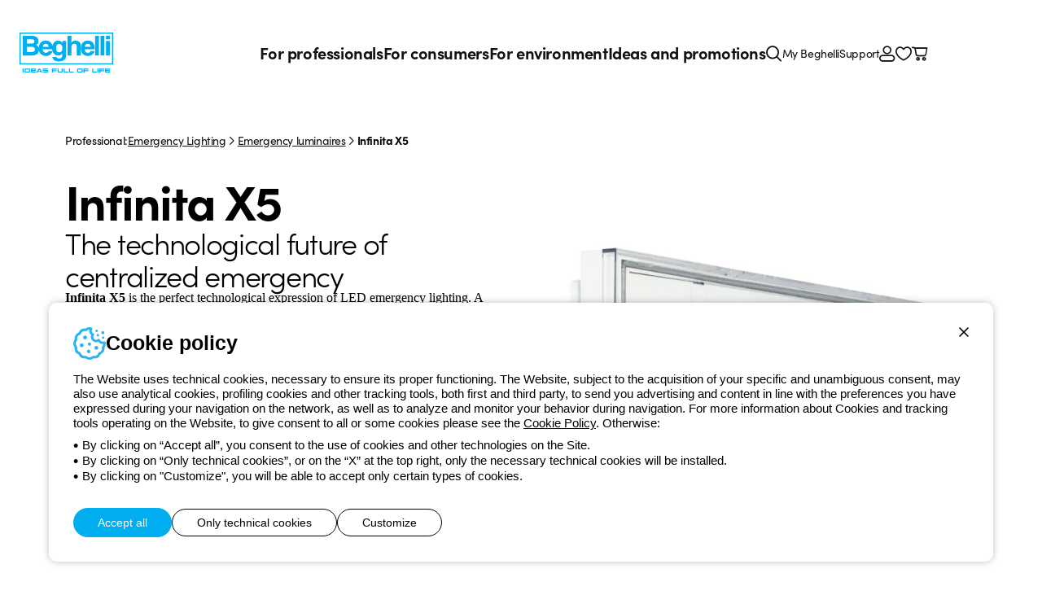

--- FILE ---
content_type: text/html; charset=utf-8
request_url: https://www.beghelli.it/en/products/emergency-lighting/emergency-luminaires/infinita-x5
body_size: 11425
content:
<!DOCTYPE html>
<html lang="en">
<head>
    <meta charset="UTF-8" />
    <meta name="viewport" content="width=device-width, initial-scale=1, shrink-to-fit=no" />
    <title>Emergency luminaires: Infinita X5 Emergency Lighting</title>
    <meta name="description" content="Infinita X5: The technological future of centralized emergency. Find out all the details!" />

    <meta name="theme-color" content="#121B1E" />
    <meta name="format-detection" content="telephone=no" />
    <link rel="shortcut icon" href="/images/favicon.png?v=Og0366s99CYKF-5ebhfPcAXtUeo3dcO2FIRb91dHxFQ" />
    <link rel="apple-touch-icon" href="/images/apple-touch-icon.png?v=UGdycSIUNs1QEnv51qO6KQ5jnK57my4JVgMMfiNfm5k" />

    
    <meta property="og:url" content="https://www.beghelli.it/en/products/emergency-lighting/emergency-luminaires/infinita-x5" />
    <meta property="og:type" content="article" />
    <meta property="og:title" content="Infinita X5" />
    <meta property="og:description" content="The technological future of centralized emergency" />
    
        <meta property="og:image" content="https://www.beghelli.it/en/media/cataloguefamily/images/1200-630-Fix/6d4887b5-b2eb-4c30-91f7-ec51b55e0cad" />
        <meta property="og:image:type" content="image/jpg" />
        <meta property="og:image:width" content="1200" />
        <meta property="og:image:height" content="630" />


    <link rel="preload" as="font" type="font/woff" href="/vendors/fontastic/fonts/beghelli.woff?v=V-8zn4jjxblUQbCKcUwat54T0vY-5bkZAOmVAUsEgM8" crossorigin />

    <script defer src="https://www.recaptcha.net/recaptcha/enterprise.js?render=6Lfp2uMrAAAAACkP3KLVHrcKipQqQndhG7NMpsLf"></script>
        

    <link href="https://use.typekit.net/ybk1vey.css" rel="stylesheet" type="text/css" />
    <link href="/styles/app.css?v=p07n0qh9DNqY76Ik8ASzekvUFdhFgNVkk1iIyDO9VmU" rel="stylesheet" type="text/css" />

    

        <script async src="https://www.googletagmanager.com/gtag/js?id=G-86DCKLZTRD"></script>
    <script nonce="58j3jlnJV9mKlouEuGFKPs1E">
        window.dataLayer = window.dataLayer || [];
        function gtag(){dataLayer.push(arguments);}
        gtag('js', new Date());
        gtag('config', 'G-86DCKLZTRD');
        
    </script>
    <!-- Google Tag Manager -->
    <script nonce="58j3jlnJV9mKlouEuGFKPs1E">
        (function(w,d,s,l,i){w[l]=w[l]||[];w[l].push({'gtm.start':new Date().getTime(),event:'gtm.js'});
        var f=d.getElementsByTagName(s)[0],j=d.createElement(s),dl=l!='dataLayer'?'&l='+l:'';j.async=true;j.src='https://www.googletagmanager.com/gtm.js?id='+i+dl;f.parentNode.insertBefore(j,f);
        })
        (window,document,'script','dataLayer','GTM-K7BXGJRC');
    </script>
    <!-- End Google Tag Manager -->

</head>
<body id="body">
    <div id="app">
        <a href="#Main" class="item link skip">
    <span class="label">Skip to main content</span>
</a>
<a href="#Nav" class="item link skip">
    <span class="label">Skip to menu</span>
</a>
<a href="#Footer" class="item link skip">
    <span class="label">Skip to footer</span>
</a>
<header id="Header" class="app-header light-layout"  >
    

    
    <div class="container">
        <div class="logo" data-color="cyan50">
            <a href="/en" aria-label="Beghelli"><img src="/images/logo-en.svg?v=x2O_5Dv2qJhFU_xA9XfKB5rMtDwLyE0I1F8okV1uP-E" width="115" height="50" loading="lazy" alt="Beghelli" /></a>
        </div>
        
<nav id="Nav" class="mainmenu">
    <ul class="list">
        <li class="item" data-type="professional">
            <button class="button" data-exp="open" aria-haspopup="true" aria-expanded="true">For professionals<span class="icon fastic-angle-right"></span></button>
            <div class="exp">
                <button class="backmenu maintitle s20"><span class="icon fastic-circle-left"></span>For professionals</button>
                
<div class="list innerlarge" data-center>
                <div class="area">
                    <a href="/en/products/emergency-lighting" class="maintitle s20">Emergency Lighting</a>
                    <div class="buttons">
                            <a href="/en/products/emergency-lighting/emergency-luminaires" class="button">Emergency luminaires</a>
                            <a href="/en/products/emergency-lighting/spot-light" class="button">Spot Light</a>
                            <a href="/en/products/emergency-lighting/exit-signs" class="button">Exit signs</a>
                            <a href="/en/products/emergency-lighting/inverter" class="button">Inverter</a>
                            <a href="/en/products/emergency-lighting/home-emergency" class="button">Home emergency</a>
                            <a href="/en/products/emergency-lighting/centralised-systems" class="button">Centralised Systems</a>
                            <a href="/en/products/emergency-lighting/emergency-accessories" class="button">Emergency Accessories</a>
                    </div>
                </div>
                <div class="area">
                    <a href="/en/products/beghelli-lighting" class="maintitle s20">Lighting</a>
                    <div class="buttons">
                            <a href="/en/products/beghelli-lighting/recessed-and-ceiling" class="button">Recessed and ceiling</a>
                            <a href="/en/products/beghelli-lighting/downlight" class="button">Downlight</a>
                            <a href="/en/products/beghelli-lighting/ceiling-and-suspended-system" class="button">Ceiling suspended system</a>
                            <a href="/en/products/beghelli-lighting/industrial-lighting" class="button">Industrial Lighting</a>
                            <a href="/en/products/beghelli-lighting/projector" class="button">Projector</a>
                            <a href="/en/products/beghelli-lighting/floodlight" class="button">Floodlight</a>
                            <a href="/en/products/beghelli-lighting/wall-and-ceiling" class="button">Wall and Ceiling</a>
                            <a href="/en/products/beghelli-lighting/reglette" class="button">Reglette</a>
                            <a href="/en/products/beghelli-lighting/strip-led" class="button">Strip LED</a>
                            <a href="/en/products/beghelli-lighting/street-lighting" class="button">Street Lighting</a>
                            <a href="/en/products/beghelli-lighting/lighting-accessories" class="button">Lighting accessories</a>
                    </div>
                </div>
                <div class="area">
                    <a href="/en/products/solar" class="maintitle s20">Solar</a>
                    <div class="buttons">
                            <a href="/en/products/solar/solar-inverters" class="button">Solar Inverters</a>
                            <a href="/en/products/solar/solar-panels" class="button">Solar Panels</a>
                            <a href="/en/products/solar/solar-batteries" class="button">Solar Batteries</a>
                            <a href="/en/products/solar/management-systems" class="button">Management Systems</a>
                            <a href="/en/products/solar/interface-modules" class="button">Interface Modules</a>
                            <a href="/en/products/solar/solar-accessories" class="button">Solar Accessories</a>
                    </div>
                </div>
</div>

            </div>
        </li>
        <li class="item" data-type="home">
            <button class="button" data-exp="open" aria-haspopup="true" aria-expanded="true">For consumers<span class="icon fastic-angle-right"></span></button>
            <div class="exp">
                <button class="backmenu maintitle s20"><span class="icon fastic-circle-left"></span>For consumers</button>
                
<div class="list innerlarge" data-center>
                <div class="area">
                    <a href="/en/products/lamps" class="maintitle s20">Lamps</a>
                    <div class="buttons">
                            <a href="/en/products/lamps/sorpresa-anti-black-out" class="button">Sorpresa anti black-out</a>
                            <a href="/en/products/lamps/natural-color-zafiro-led" class="button">Natural Color Zafiro LED</a>
                            <a href="/en/products/lamps/zafiro-led" class="button">Zafiro LED</a>
                            <a href="/en/products/lamps/tuttovetro-led" class="button">Tuttovetro LED</a>
                            <a href="/en/products/lamps/saving-led" class="button">Saving LED</a>
                            <a href="/en/products/lamps/eco-led" class="button">EcoLED</a>
                            <a href="/en/products/lamps/super-led" class="button">Super LED</a>
                            <a href="/en/products/lamps/lite-led-6" class="button">Lite LED 6</a>
                            <a href="/en/products/lamps/lite-led-2-filament" class="button">Lite LED 2 filament</a>
                            <a href="/en/products/lamps/elplast-led" class="button">Elplast LED</a>
                    </div>
                </div>
                <div class="area">
                    <a href="/en/products/household-products" class="maintitle s20">Household Products</a>
                    <div class="buttons">
                            <a href="/en/products/household-products/air-sanitization" class="button">Air Sanitization</a>
                            <a href="/en/products/household-products/salvalavita" class="button">Salvalavita</a>
                            <a href="/en/products/household-products/smart-home" class="button">Smart Home</a>
                            <a href="/en/products/household-products/trattamento-acqua-potabile" class="button">Drinking Water Treatment</a>
                            <a href="/en/products/household-products/dispositivi-domestici" class="button">Home devices</a>
                            <a href="/en/products/household-products/rechargeable-lights" class="button">Rechargeable Lights</a>
                            <a href="/en/products/household-products/batteries" class="button">Batteries</a>
                            <a href="/en/products/household-products/apparecchi-illuminazione" class="button">Lighting Fixtures</a>
                    </div>
                </div>
        <div class="area">
            <div class="maintitle s20">Highlighted series</div>
            <div class="buttons">
                    <a href="/en/products/household-products/salvalavita" class="button">Salvalavita Senior Phones</a>
                    <a href="/en/products/household-products/salvalavita/servizi-centro-salvalavita" class="button">Salvalavita Services</a>
                    <a href="/en/products/household-products/smart-home" class="button">Dom-e Smart Home</a>
                    <a href="/en/products/household-products/air-sanitization/sanificaaria30" class="button">SanificaAria 30</a>
            </div>
        </div>
</div>

            </div>
        </li>        
            <li class="item" data-type="space">
                <button class="button" data-exp="open" aria-haspopup="true" aria-expanded="true">For environment<span class="icon fastic-angle-right"></span></button>
                <div class="exp">
                    <button class="backmenu maintitle s20"><span class="icon fastic-circle-left"></span>For environment</button>
                    <div class="list innerlarge" data-center>
                            <div class="area">
                                <span class="maintitle s20">Our Sustainability</span>
                                <div class="buttons">
                                        <a href="/en/our-sustainability/beghelli-sustainability/sustainability-beghelli" class="button">Beghelli Sustainability</a>
                                        <a href="/en/our-sustainability/leaders-in-sustainability/sustainability-leader" class="button">Leaders in sustainability</a>
                                        <a href="/en/our-sustainability/sustainability-stories/stories-of-sustainability" class="button">Sustainability Stories</a>
                                </div>
                            </div>
                            <div class="area">
                                <span class="maintitle s20">Our Services for Sustainability</span>
                                <div class="buttons">
                                        <a href="/en/services-for-sustainability/energy-efficiency/energy-efficiency" class="button">Energy Efficiency</a>
                                        <a href="/en/services-for-sustainability/photovoltaic-energy/photovoltaic-energy" class="button">Photovoltaic Energy</a>
                                        <a href="/en/services-for-sustainability/renewable-energy-communities/cer" class="button"> Renewable Energy Communities</a>
                                </div>
                            </div>
                    </div>
                </div>
            </li>
            <li class="item" data-type="promotion">
                <button class="button" data-exp="open" aria-haspopup="true" aria-expanded="true">Ideas and promotions<span class="icon fastic-angle-right"></span></button>
                <div class="exp">
                    <button class="backmenu maintitle s20"><span class="icon fastic-circle-left"></span>Ideas and promotions</button>
                    <div class="promotion-list innerlarge">
                            <a href="/en/promo/modula-emergency" class="item">
                                <span class="maintitle s20 color-cyan40">Modula Emergency</span>
                                <img src="/en/media/cataloguehighlight/images/270-203-Crop/900ad47f-a425-4a88-a966-a212474b24b2" width="270" height="203" alt="Modula Emergency">
                            </a>
                            <a href="/en/promo/modula-lighting" class="item">
                                <span class="maintitle s20 color-cyan40">Modula Lighting</span>
                                <img src="/en/media/cataloguehighlight/images/270-203-Crop/81af8dc7-ca4b-4b68-a4aa-9551307b6337" width="270" height="203" alt="Modula Lighting">
                            </a>
                    </div>
                </div>
            </li>
        <li class="item" data-type="search">
            <button class="button icon fastic-search" data-exp="open" aria-label="Search"></button>
            <div class="exp">
                <div class="search">
                    <app-searchbox is-hints="true" :load-index="4" language="en"></app-searchbox>
                </div>
            </div>
        </li>
    </ul>
</nav>
<div class="sevicemenu">
    <a href="/en/mybeghelli/dashboard" class="button">My Beghelli</a>
    <a href="/en/support" class="button">Support</a>
</div>
        <nav class="utilities">
            <div class="list">
                <div class="item" data-link><a href="/en/mybeghelli/dashboard" class="button">My Beghelli</a></div> 
                <div class="item" data-link><a href="/en/support" class="button">Support</a></div>
                    <div class="item"><a href="/account/en/login?returnUrl=%2Fen%2Fproducts%2Femergency-lighting%2Femergency-luminaires%2Finfinita-x5" class="button icon fastic-account" aria-label="Login"></a></div>
                <div class="item"><a href="/en/mybeghelli/product/productlist" class="button icon fastic-heart" role="button" aria-label="My favourites"></a></div>
                <app-cartpreview></app-cartpreview>
                <div class="item menu-wrap" id="OpenMenu"><button class="button icon fastic-menu" data-exp="menu" aria-label="Menu"></button></div>
                <div class="item menu-close"><button class="button icon fastic-close" data-exp="close" aria-label="Close menu"></button></div>
            </div>
        </nav>
    </div>
</header>
<div id="Nlbox" class="nlbox"  >
    <app-newslettertoast></app-newslettertoast>
</div>

        
    <main id="Main" class="main layout" data-layout="light" >
        <div class="top inner">
            
<div class="breadcrumb" role="breadcrumb">
        <div class="txt">Professional:</div>
            <a href="/en/products/emergency-lighting" class="link">Emergency Lighting</a>
        <div class="sep fastic-angle-right"></div>
            <a href="/en/products/emergency-lighting/emergency-luminaires" class="link">Emergency luminaires</a>
            <div class="sep fastic-angle-right"></div>
    <div class="txt" data-active>Infinita X5</div>
</div>
        </div>
        <section class="page inner" data-cols="2">
            <div class="container">
                    <h1 class="maintitle s60">Infinita X5</h1>
                        <div class="mainabstract s36">The technological future of centralized emergency</div>
                
                
                    <div class="editor">
                        <div>
<div><strong>Infinita X5 </strong>is the perfect technological expression of LED emergency lighting. A specially designed body to ensure IP65 protection rating, built on a modern and rational design.</div>

<div><br>
A <strong>fastening system </strong>with a quick bracket to ensure great speed of installation.</div>

<div><br>
Particular care has been taken in the study of the reflector: with the help of the latest optical design software, the peculiar characteristics of LED lighting have been optimized by synthesizing a minimal geometric shape that still allows total control of light reflections. Maximum performance in terms of both average flux and illuminance uniformity and size.</div>
</div>

                    </div>
                    <app-productdetailadd family-code="010113" order-code="" product-title=""></app-productdetailadd>
            </div>
            <div class="product-image">
                <img src="/en/media/cataloguefamily/images/685-685-Fix/6d4887b5-b2eb-4c30-91f7-ec51b55e0cad" width="685" height="685" loading="lazy" alt="The technological future of centralized emergency" />
            </div>
        </section>
            <section class="catalogue innerlarge">
                <app-catalogue-filterbox area-name="IlluminazioneDiEmergenza" category-name="Apparecchidiemergenza" family-name="InfinitaX5" page="Family"></app-catalogue-filterbox>
                    <app-catalogue-productlist :iscct="false" family-code="010113" culture="en-US" :is-authenticated="false"></app-catalogue-productlist>
            </section>
            <section class="page">
                <div class="editor">
                    <div>
<div>
<div>
<div>
<div>
<div class="inner">
<div>&nbsp;
<div>
<div>
<div>
<div class="wdg wdg-imgl cf">
<div class="wdg-figure">
<div class="image"><img loading="lazy" alt="" data-media="image" src="/en/media/cataloguefamily/images/75-75-fix/8bed1ff3-217f-490a-a7b5-b3b0954e5e39"></div>

<div class="caption">
<div class="inner">&nbsp;</div>
</div>
</div>

<div class="wdg-content">
<div>Luminous <strong>flux up to 1700lm</strong>, and Infinite autonomy (reduced flux) with <strong>Infinity mode</strong>. <strong>Titanium battery</strong> with fast charging, 10-year life and extreme working temperatures.</div>
</div>
</div>

<div class="wdg wdg-imgl cf">
<div class="wdg-figure">
<div class="image"><img loading="lazy" alt="" data-media="image" src="/en/media/cataloguefamily/images/75-75-fix/46dae1df-a8f5-4e34-95eb-09f40ff569b4"></div>

<div class="caption">
<div class="inner">&nbsp;</div>
</div>
</div>

<div class="wdg-content">
<div>Optimal ceiling performance at both <strong>7m</strong> and <strong>12m</strong>, with installation spacing up to 34m.</div>
</div>
</div>

<div class="wdg wdg-imgl cf">
<div class="wdg-figure">
<div class="image"><img loading="lazy" alt="" data-media="image" src="/en/media/cataloguefamily/images/75-75-fix/1c96f9bd-33e9-4631-8d8a-b902aab48f39"></div>

<div class="caption">
<div class="inner">&nbsp;</div>
</div>
</div>

<div class="wdg-content">
<div>Optical system with 5 interchangeable lenses to adapt the area of operation to the need for both panic areas and escape routes.</div>
</div>
</div>
</div>
</div>

<div>
<div class="wdg wdg-imgl cf">
<div class="wdg-figure">
<div class="image"><img loading="lazy" alt="" data-media="image" src="/en/media/cataloguefamily/images/75-75-fix/784e5362-af3a-4b14-b929-c9553572ab7a"></div>

<div class="caption">
<div class="inner">&nbsp;</div>
</div>
</div>

<div class="wdg-content">
<div>Numerous pre-cooking inputs and connecting accessories.</div>
</div>
</div>
</div>

<div><span class="color-cyan50"><span style="color: rgba(52, 152, 219, 1)"><strong>Applications:</strong></span></span>&nbsp;Industrial, tertiary</div>

<div><span class="color-cyan50"><span style="color: rgba(52, 152, 219, 1)"><strong>Charging time:</strong></span></span>&nbsp;12h</div>
</div>

<div>&nbsp;</div>

<div><span style="font-size: 16px"><strong>Devices available with the following control systems:</strong></span></div>

<div>&nbsp;</div>

<div>
<div>
<div>
<div><strong>CT - <span class="color-cyan50"><span style="color: rgba(52, 152, 219, 1)">CentralTest self-powered&nbsp;</span></span></strong></div>

<div>Cablecom native centralized diagnostics for immediate connection with a CentralTest Central Unit. Additional modules for expansion to LG, LGFM and DALI</div>

<div><strong>CTS - <span class="color-cyan50"><span style="color: rgba(52, 152, 219, 1)">CentralSystem centralized power supply</span></span></strong></div>

<div>Centralized batteries and diagnostics for refurbished luminaires, available in 230Vdc version, but also in 24Vac version, ensuring maximum system safety</div>

<div><strong>HT - <span class="color-cyan50"><span style="color: rgba(52, 152, 219, 1)">From 230V mains or rescuer / DALI system</span></span></strong></div>

<div>Mains-powered luminaires, rescuers, LG230 systems, DALI control (HT-DALI)</div>
</div>
</div>
</div>
</div>
</div>

<div class="inner">&nbsp;</div>
</div>
</div>
</div>
</div>
</div>

                </div>
            </section>
            <section class="page inner" data-pdgt>
                        <div class="maintitle s24">Specifications</div>
                            <div class="gallery">
                                    <a href="/en/media/cataloguefamily/images/1000-1000-Fix/bf29fda0-874e-451d-a019-06db56e1458a" class="thumb" data-fancybox="gallery">
                                        <img src="/en/media/cataloguefamily/images/270-360-Fix/bf29fda0-874e-451d-a019-06db56e1458a" width="270" height="360" loading="lazy" alt="The technological future of centralized emergency" />
                                    </a>
                                    <a href="/en/media/cataloguefamily/images/1000-1000-Fix/b24ffab0-663b-4d02-b7bf-b2fc16edba21" class="thumb" data-fancybox="gallery">
                                        <img src="/en/media/cataloguefamily/images/270-360-Fix/b24ffab0-663b-4d02-b7bf-b2fc16edba21" width="270" height="360" loading="lazy" alt="The technological future of centralized emergency" />
                                    </a>
                                    <a href="/en/media/cataloguefamily/images/1000-1000-Fix/2eddfc82-de37-4106-ae79-08c2509af7d2" class="thumb" data-fancybox="gallery">
                                        <img src="/en/media/cataloguefamily/images/270-360-Fix/2eddfc82-de37-4106-ae79-08c2509af7d2" width="270" height="360" loading="lazy" alt="The technological future of centralized emergency" />
                                    </a>
                                    <a href="/en/media/cataloguefamily/images/1000-1000-Fix/0c67f6d3-fcb1-445c-8d76-f00f9ec521bf" class="thumb" data-fancybox="gallery">
                                        <img src="/en/media/cataloguefamily/images/270-360-Fix/0c67f6d3-fcb1-445c-8d76-f00f9ec521bf" width="270" height="360" loading="lazy" alt="The technological future of centralized emergency" />
                                    </a>
                                    <a href="/en/media/cataloguefamily/images/1000-1000-Fix/8a61f30e-9a36-4e7e-9a96-b98672933bad" class="thumb" data-fancybox="gallery">
                                        <img src="/en/media/cataloguefamily/images/270-360-Fix/8a61f30e-9a36-4e7e-9a96-b98672933bad" width="270" height="360" loading="lazy" alt="The technological future of centralized emergency" />
                                    </a>
                                    <a href="/en/media/cataloguefamily/images/1000-1000-Fix/72b3424a-69ae-44a0-8893-db08b5b5ce78" class="thumb" data-fancybox="gallery">
                                        <img src="/en/media/cataloguefamily/images/270-360-Fix/72b3424a-69ae-44a0-8893-db08b5b5ce78" width="270" height="360" loading="lazy" alt="The technological future of centralized emergency" />
                                    </a>
                            </div>

            </section>
        <app-feedback :is-catalogue="true"></app-feedback>
    </main>

        
        <footer id="Footer" class="app-footer innerlarge">
    <div class="top">
        <div class="logo" data-color="cyan40">
            <a href="/en" aria-label="Beghelli"><img src="/images/logo-en.svg?v=x2O_5Dv2qJhFU_xA9XfKB5rMtDwLyE0I1F8okV1uP-E" width="115" height="50" loading="lazy" alt="Beghelli" /></a>
        </div>
        <div class="social-lang">
            <nav class="social">
                <a href="https://www.facebook.com/beghellispa" rel="noreferrer" target="_blank" class="button fastic-facebook" aria-label="facebook.com"><span class="label">Facebook</span></a>
                <a href="https://www.instagram.com/beghellispa" rel="noreferrer" target="_blank" class="button fastic-instagram" aria-label="instagram.com"><span class="label">Instagram</span></a>
                <a href="https://www.linkedin.com/company/beghellispa" rel="noreferrer" target="_blank" class="button fastic-linkedin" aria-label="linkedin.com"><span class="label">Linkedin</span></a>
                <a href="https://www.youtube.com/beghellispa" rel="noreferrer" target="_blank" class="button fastic-youtube" aria-label="youtube.com"><span class="label">YouTube</span></a>
            </nav>
            <app-languageselectorbutton region="Global" language="en"></app-languageselectorbutton>
            <app-languageselector language="en"></app-languageselector>
        </div>
    </div>
    <nav class="menu">
        <ul class="list">
            <li class="item">
                <div class="maintitle s20" role="heading" aria-level="3">Beghelli</div>
                <div class="buttons">
                    <a href="/en/beghelli/corporate/group" class="button">The group</a>
                    <a href="/en/beghelli/investor-relation/introduzione" class="button">Investor Relation</a>
                </div>
            </li>
            <li class="item">
                <div class="maintitle s20" role="heading" aria-level="3">Magazine</div>
                <div class="buttons">
                    <a href="/en/news" class="button">Last news</a>
                    <a href="/en/news?category=News" class="button">News</a>
                    <a href="/en/news?category=CaseStudy" class="button">Case Study</a>
                    <a href="/en/news?category=Observatory" class="button">Observatory</a>
                    <a href="/en/news?category=Insights" class="button">Insights</a>
                    <a href="/en/news?category=Seminars" class="button">Seminars</a>
                </div>
            </li>
            <li class="item">
                <div class="maintitle s20" role="heading" aria-level="3">Support</div>
                <div class="buttons">
                    <a href="/en/support" class="button">Support area</a>
                    <a href="/en/support/locator" class="button">Service centers</a>
                    <a href="/en/support/business/un-mondo-di-luce-a-costo-zero" class="button">A world of light at no cost</a>
                    <a href="/en/support/connect/support-request?originurl=%2Fen%2Fproducts%2Femergency-lighting%2Femergency-luminaires%2Finfinita-x5" class="button">Request Support</a>
                </div>
            </li>
            <li class="item">
                <div class="maintitle s20" role="heading" aria-level="3">Store</div>
                <div class="buttons">
                    <a href="/en/mybeghelli/order/list" class="button">My Orders</a>
                    <a href="/en/support/store/spedizione-e-consegna" class="button">Shipping Times</a>
                    <a href="/en/support/store/resi" class="button">How to make a return</a>
                    <a href="/en/support/store/servizio-clienti" class="button">Customer Service</a>
                </div>
            </li>
            <li class="item">
                <div class="maintitle s20" role="heading" aria-level="3">My Beghelli</div>
                <div class="buttons">
                        <a href="/account/en/login?returnUrl=%2Fen%2Fproducts%2Femergency-lighting%2Femergency-luminaires%2Finfinita-x5" class="button">Sign in or register</a>
                    <a href="/en/my-beghelli/private-area/training" class="button">Training</a>
                    <a href="/en/mybeghelli/document/list" class="button">Documentation and software</a>
                    <button class="button" data-newsletterdialog>Sign up for the newsletter</button>
                </div>
            </li>
        </ul>
    </nav>
    <div class="payment-phone">
        <img src="/images/payments.svg?v=gVzDTJij5W5Fc5ryagS-hW47rQgIXAJaF0LJ-i9P6qs" class="payments" width="200" height="28" loading="lazy" alt="MasterCard, PayPal e Visa">
        <a href="tel:800626626" class="phone ga-event" data-gacategory="phone" data-galabel="link">
            <div class="desc">
                <div class="title">Free phone number</div>
                <div class="txt">Monday to Friday from 8:30 a.m. to 5:30 p.m.</div>
            </div>
            <div class="icon fastic-phone"></div>
            <div class="number">800 626 626</div>
        </a>
    </div>
    <div class="policy-copyright">
        <nav class="policy">
            <a href="/terms/global/en/beghelli-website-privacypolicy" target="_blank" class="button" aria-label="Beghelli.it - Privacy policy">Privacy policy</a>
            <a href="/terms/global/en/beghelli-website-cookiepolicy" target="_blank" class="button" aria-label="Beghelli.it - Cookie policy">Cookie policy</a>
            <a href="/terms/global/en/beghelli-website-salesconditions" target="_blank" class="button" aria-label="Beghelli.it - Terms and conditions of sale">Terms and conditions of sale</a>
            <a href="/terms/global/en" target="_blank" class="button" aria-label="Beghelli.it - All policies">All policies</a>
            <a href="/en/beghelli/corporate/accessibility" class="button" aria-label="Beghelli.it - Accessibility">Accessibility</a>
            <a href="https://www.xtra.it" target="_blank" rel="noreferrer" class="button" aria-label="Xtra.it - Credits">Credits</a>
        </nav>
        <div class="copyright">&#xA9; Beghelli S.p.A. Single Member Company - P.IVA (IT) 00666341201 - Registered in the Register of Companies of Bologna. Fully paid-up capital: 10,000,000 Euro</div>
    </div>
</footer>
<app-newsletter-subscribe recaptcha-site-key="6Lfp2uMrAAAAACkP3KLVHrcKipQqQndhG7NMpsLf"></app-newsletter-subscribe>
        
        <app-toasthub></app-toasthub>
        <app-cookietoast></app-cookietoast>
    </div>
    <input name="__RequestVerificationToken" type="hidden" value="CfDJ8NxFKQuiu5BDsJST5295bncgjrgi8cdBQQwBpnKIpXRf8BXvXvstSdiddF6-CUM0jKiGRgknzX_lV4tZmYG3T2LtANVGBqy9qrelDqOnrbCpc8OO_vRV4Pb2SjIgYRiCZdOS_sSsxeLyC07-FQiZTv0" />

    <script defer src="/scripts/app.vendor.js?v=us2WJtTkFrqCk7INNs5M132De46Ip_4FVlC8XZLwuJo"></script>

    
    

    <script defer src="/scripts/app.js?v=tzkPrqVHBfrHQpw4IucZXBin2sFVwC2X_QN7K_A1R28"></script>

    <script type="module" nonce="58j3jlnJV9mKlouEuGFKPs1E">
    App.routes = { Home: "/en", Home_it: "/it", Home_en: "/en", Region_Home_de_de: "/de-de", Region_Home_en_de: "/en-de", Region_Home_cz_cs: "/cs-cz", Region_Home_en_cs: "/en-cz", Region_Home_hu_hu: "/hu-hu", Region_Home_pl_pl: "/pl-pl", Profile_GetLocations: "/profile/getlocations", Account_User_Login: "/account/en/login?returnUrl=%2Fen%2Fproducts%2Femergency-lighting%2Femergency-luminaires%2Finfinita-x5", Account_User_Logout: "/account/en/logout", Account_User_Register: "/account/en/register", Account_User_PasswordRemind: "/account/en/passwordremind", Account_User_PasswordReset: "/account/en/passwordreset", Account_User_EmailConfirmSend: "/account/en/emailconfirmsend", Account_User_GetOptions: "/account/en/getoptions", Account_User_DeleteAccountRequest: "", Account_User_GetUserInfo: "/account/en/profile/getprofileinfo", Account_External_ExternalLink: "/account/en/external/externallink", Account_External_ExternalRemove: "/account/en/external/externalremove", Account_Profile_Edit: "/account/en/profile/edit", Newsletter_GetNewsletterSubscribeData: "/en/newsletter/getdata", Newsletter_NewsletterSubscribe: "/en/newsletter/subscribe", Newsletter_NewsletterUnsubscribe: "/en/newsletter/unsubscribe", News_List: "/en/news", MyBeghelliDashboard_Dashboard: "/en/mybeghelli/dashboard", MyBeghelliDashboard_GetWidgetProductData: "/en/mybeghelli/dashboard/getwidgetproductdata", MyBeghelliDashboard_GetWidgetOrderData: "/en/mybeghelli/dashboard/getwidgetorderdata", MyBeghelliProfile_AccountEdit: "/en/mybeghelli/profile/account-edit", MyBeghelliProfile_GetAccountEditData: "/en/mybeghelli/profile/getaccounteditdata", MyBeghelliProfile_GetOptions: "/en/mybeghelli/profile/getoptions", MyBeghelliProfile_ProfileEdit: "/en/mybeghelli/profile/profile-edit", MyBeghelliProfile_GetProfileEditData: "/en/mybeghelli/profile/getprofileeditdata", MyBeghelliProfile_DeleteAccountRequest: "/en/mybeghelli/profile/deleteaccountrequest", MyBeghelliProfile_NotificationPreferences: "/en/mybeghelli/profile/notificationpreferences", MyBeghelliProfile_GetNotificationData: "/en/mybeghelli/profile/getnotificationdata", MyBeghelliProfile_NotificationUpdate: "/en/mybeghelli/profile/notificationupdate", MyBeghelliShippingAddress_GetShippingAddresses: "/en/mybeghelli/shippingaddress/getshippingaddresses", MyBeghelliShippingAddress_GetShippingAddress: "/en/mybeghelli/shippingaddress/getshippingaddress", MyBeghelliShippingAddress_SaveShippingAddress: "/en/mybeghelli/shippingaddress/saveshippingaddress", MyBeghelliShippingAddress_SetDefaultShippingAddress: "/en/mybeghelli/shippingaddress/setdefaultshippingaddress", MyBeghelliShippingAddress_DeleteShippingAddress: "/en/mybeghelli/shippingaddress/deleteshippingaddress", MyBeghelliProduct_ProductList: "/en/mybeghelli/product/productlist", MyBeghelliProduct_GetProducts: "/en/mybeghelli/product/getproducts", MyBeghelliDocumentation_DocumentList: "/en/mybeghelli/document/list", MyBeghelliDocumentation_GetDocumentCultures: "/en/mybeghelli/getdocumentcultures", MyBeghelliOrder_OrderList: "/en/mybeghelli/order/list", MyBeghelliOrder_SupportRequest: "", MyBeghelliOrderClassic_OrderList: "/en/mybeghelli/order-archive/list", ProfileFavorite_FavoriteAdd: "/en/favorites/add", ProfileFavorite_FavoriteRemove: "/en/favorites/remove", ProfileFavorite_IsFavorite: "/en/favorites/isfavorite", StoreCart_Detail: "/en/store/cart", StoreCart_GetComputedCart: "/en/store/cart/getcomputedcart", StoreCart_AddProduct: "/en/store/cart/addproduct", StoreCart_RemoveProduct: "/en/store/cart/removeproduct", StoreCart_UpdateQuantity: "/en/store/cart/updatequantity", StoreCart_SetShippingData: "/en/store/cart/setshippingdata", StoreCart_SetPaymentMethod: "/en/store/cart/setpaymentmethod", StoreCart_SetCouponCode: "/en/store/cart/setcouponcode", StoreCheckout_ProfileEdit: "/en/store/checkout/profileedit", StoreCheckout_GetProfileEditData: "/en/store/checkout/getprofileeditdata", StoreCheckout_GetSummaryData: "/en/store/checkout/getsummarydata", StoreCheckout_GetConfirmData: "/en/store/checkout/getconfirmdata", StoreCheckout_Summary: "/en/store/checkout/summary", Catalogue_GetStoreProducts: "/en/products/getstoreproducts", Catalogue_GetFamilyListData: "/en/products/getfamilylistdata", Catalogue_GetProductListData: "/en/products/getproductlistdata", Catalogue_GetProductDetailData: "/en/products/getproductdetaildata", Catalogue_GetProductDetailConfigurationData: "/en/products/getproductdetailconfigurationdata", Catalogue_GetProductDetailDocumentationData: "/en/products/getproductdetaildocumentationdata", Catalogue_GetProductDetailAccessoriesData: "/en/products/getproductdetailaccessoriesdata", Catalogue_GetProductDetailDeliveryAndReturnData: "/en/products/getproductdetaildeliveryandreturndata", Catalogue_GetCatalogueProductDetailInfo: "/en/products/getcatalogueproductdetailinfo", Catalogue_GetFilterData: "/en/products/getfilterdata", Catalogue_GetMeasureUnits: "/en/products/getmeasureunits", Search_GetDefaultSuggestions: "/en/search/getdefaultsuggestions", Search_GetSuggestions: "/en/search/getsuggestions", Search_ResultList: "/en/ricerca/risultati", SearchSupport_ResultList: "/en/support/ricerca/risultati", SearchSupport_GetSuggestions: "/en/searchsupport/getsuggestions", Support_Intro: "/en/support", Support_GetGeoMarkerMarkerTypes: "/en/support/getgeomarkermarkertypes", Support_GetGeoMarkers: "/en/support/getgeomarkers", Support_GetSuggestionPlace: "/en/support/getsuggestionplace", Support_SupportRequest: "/en/support/connect/support-request", Support_SupportRequestGetData: "/en/support/connect/supportrequestgetdata", BeghelliStore_Cart_GetDetail: "", CatalogueHighlight_GetCatalogueHighlightFilters: "", UrlCookiePolicy: "/terms/global/en/beghelli-website-cookiepolicy", UrlPrivacyPolicy: "/terms/global/en/beghelli-website-privacypolicy" };
</script>
        <!-- Google Tag Manager (noscript) -->
    <noscript><iframe src="https://www.googletagmanager.com/ns.html?id=GTM-K7BXGJRC" height="0" width="0" style="display:none;visibility:hidden"></iframe></noscript>
    <!-- End Google Tag Manager (noscript) -->


    <script type="module" nonce="58j3jlnJV9mKlouEuGFKPs1E">
        App.culture = "en-US";
        App.userCulture = "en-US";
    </script>
    
    <script type="application/ld+json">
        {
            "@context": "https://schema.org/",
            "@type": "WebSite",
            "name": "Beghelli",
            "url": "https://www.beghelli.it/en",
            "potentialAction": {
                "@type": "SearchAction",
                "target": "https://www.beghelli.it/en/ricerca/risultati?searchtext={search_term_string}",
                "query-input": "required name=search_term_string"
            }
        }
    </script>
    <script type="application/ld+json">
        {
	        "@context": "https://schema.org/",
	        "@type": "Corporation",
	        "name": "Beghelli",
	        "alternateName": "Beghelli S.p.A.",
            "url": "https://www.beghelli.it/en",
	        "logo": "https://www.beghelli.it/images/logo.svg",
	        "contactPoint": {
		        "@type": "ContactPoint",
		        "telephone": "800626626",
		        "contactType": "customer service",
		        "contactOption": "TollFree",
		        "areaServed": "IT",
		        "availableLanguage": "English"
	        },
	        "sameAs": [
		        "https://www.facebook.com/beghellispa",
		        "https://www.instagram.com/beghellispa/",
		        "https://www.youtube.com/beghellispa",
		        "https://www.linkedin.com/company/beghelli"
	        ]
        }
    </script>

    
    <script type="module" nonce="58j3jlnJV9mKlouEuGFKPs1E">
        App.pages.BasePage.init();
        App.pages.BasePage.setGallery();
    </script>
    <script type="application/ld+json">
    {
        "@context": "https://schema.org/", 
        "@type": "BreadcrumbList", 
        "itemListElement": [{
            "@type": "ListItem", 
            "position": 1, 
            "name": "Homepage",
            "item": "https://www.beghelli.it/en"  
        },{
            "@type": "ListItem", 
            "position": 2, 
            "name": "Emergency Lighting",
            "item": "https://www.beghelli.it/en/products/emergency-lighting"
        },{
            "@type": "ListItem", 
            "position": 3, 
            "name": "Emergency luminaires",
            "item": "https://www.beghelli.it/en/products/emergency-lighting/emergency-luminaires"
        },{
            "@type": "ListItem", 
            "position": 4, 
            "name": "Infinita X5",
            "item": "https://www.beghelli.it/en/products/emergency-lighting/emergency-luminaires/infinita-x5"
        }]
    }
    </script>

</body>
</html>

--- FILE ---
content_type: image/svg+xml
request_url: https://www.beghelli.it/images/payments.svg?v=gVzDTJij5W5Fc5ryagS-hW47rQgIXAJaF0LJ-i9P6qs
body_size: 6211
content:
<svg width="200" height="28" viewBox="0 0 200 28" fill="none" xmlns="http://www.w3.org/2000/svg">
<path d="M34.0814 15.0349C33.6297 15.3355 33.5037 15.8665 33.9732 16.0439C34.211 16.1229 34.4704 16.1061 34.6961 15.997C34.9217 15.8879 35.096 15.6951 35.1818 15.4596L35.291 14.9117C34.8862 14.7912 34.4501 14.8355 34.0777 15.0349M41.7889 14.5048C41.5901 15.23 42.0232 15.7779 42.5113 15.7779C43.0349 15.7779 43.3634 15.3709 43.6126 14.7512C43.7438 14.3422 43.7103 13.8983 43.5193 13.5136C43.0862 12.9471 42.0894 13.3951 41.7852 14.5039M22.4521 13.0712C22.1845 13.0577 21.9215 13.1444 21.7144 13.3144C21.5073 13.4843 21.371 13.7254 21.3321 13.9905H23.083C23.1764 13.4958 23.0121 13.0712 22.4521 13.0712ZM44.503 10.7379H45.9842L44.7541 17.1779H43.243L43.0629 16.7709C42.6953 17.0115 42.2713 17.1517 41.8328 17.1779C40.821 17.1779 39.8924 15.7778 40.3516 14.2406C41.0376 11.939 42.2444 12.0809 43.0246 12.0809C43.6929 12.0809 43.8544 12.4888 44.125 12.6829L44.503 10.7379ZM38.8022 14.851L38.3636 17.1751H36.9365L37.9034 12.0986H39.1261L39.253 12.5989C39.4287 12.423 39.6404 12.2872 39.8735 12.2009C40.1066 12.1145 40.3557 12.0797 40.6036 12.0986L40.2246 13.4212C39.8784 13.4212 39.2213 13.3278 38.805 14.851M35.0792 17.1788L34.899 16.8988C34.5526 17.1283 34.139 17.2345 33.7249 17.2002C33.5192 17.2201 33.3117 17.1934 33.1178 17.122C32.9238 17.0505 32.7485 16.9363 32.6049 16.7877C32.4627 16.6408 32.3562 16.4631 32.2937 16.2684C32.2313 16.0736 32.2145 15.8672 32.2446 15.6649C32.6422 13.5406 35.1697 13.9308 35.53 13.8916C35.6924 13.1319 35.151 13.2019 34.6629 13.1841C34.0767 13.2042 33.4922 13.2572 32.912 13.3428L33.1276 12.2452C33.7348 12.1285 34.3516 12.0695 34.97 12.0688C37.336 12.0688 37.1017 13.7329 36.957 14.4227L36.397 17.1835L35.0792 17.1788ZM31.5586 15.622L31.973 16.8596C31.4336 17.0971 30.8464 17.2064 30.2576 17.1788C28.7941 17.1788 27.2056 15.9048 27.9242 13.3204C28.1016 12.6046 28.5082 11.9665 29.0819 11.5033C29.6557 11.0401 30.3652 10.7772 31.1022 10.7547C31.4654 10.7316 31.829 10.7931 32.1644 10.9343C32.4998 11.0755 32.7979 11.2926 33.0352 11.5685L32.113 12.4711C31.7866 12.2781 31.4081 12.1919 31.0304 12.2246C30.5963 12.2688 30.1902 12.4591 29.8785 12.7643C29.5668 13.0696 29.3681 13.4717 29.3149 13.9047C29.0816 15.3728 30.111 16.0989 31.5549 15.622M26.1948 14.8753L25.7608 17.176H24.3486L25.3053 12.1509H26.5186L26.6456 12.6465C26.8191 12.472 27.0286 12.3373 27.2593 12.2517C27.4901 12.1662 27.7367 12.1318 27.9821 12.1509L27.6209 13.4781C27.2774 13.4781 26.6092 13.3717 26.1948 14.8781M22.5426 16.0289C23.0739 16.0285 23.6044 15.987 24.1293 15.9048L23.9128 16.9492C23.3302 17.1372 22.7178 17.2151 22.1068 17.1788C21.7718 17.198 21.4368 17.1426 21.126 17.0166C20.8151 16.8905 20.5361 16.6969 20.3092 16.4499C20.0845 16.2051 19.9183 15.9125 19.823 15.5942C19.7278 15.2758 19.7061 14.9401 19.7594 14.6121C19.7958 13.9386 20.0852 13.3036 20.5698 12.8344C21.0544 12.3652 21.6984 12.0964 22.3728 12.0819C24.847 12.0819 24.4681 14.0997 24.3066 14.9136H21.2425C21.0801 16.0644 21.9826 16.0336 22.5417 16.0336M19.3992 16.9539C19.0783 17.1287 18.7163 17.2141 18.351 17.2012C18.0262 17.2012 16.9604 17.0071 17.231 15.6267L18.2054 10.8135H19.6148L19.3264 12.1584H20.0833L19.8313 13.2523H19.1089L18.7113 15.3056C18.6385 15.6948 18.674 16.0522 19.4878 15.9253L19.3992 16.9539ZM16.9613 15.7489C16.727 17.2721 15.048 17.1835 14.7054 17.1835C14.1457 17.2043 13.5859 17.1446 13.0432 17.0061L13.242 15.9626C13.8509 16.1066 14.4794 16.1485 15.1021 16.0868C15.1937 16.0879 15.2829 16.058 15.3553 16.0019C15.4277 15.9458 15.4789 15.8668 15.5006 15.7779C15.5215 15.6889 15.5112 15.5955 15.4714 15.5133C15.4317 15.4311 15.3649 15.365 15.2822 15.3261C14.9938 15.1842 14.6858 14.9724 14.1464 14.7428C13.8104 14.6 13.4613 14.2117 13.6592 13.2728C13.9186 12.0501 15.6098 12.0697 15.8058 12.0697C16.2779 12.0379 16.7514 12.1043 17.1965 12.2648L16.8717 13.2915C16.4139 13.1992 15.9449 13.1755 15.4801 13.2214C14.9565 13.3624 15.173 13.8403 15.4624 13.9681C15.8119 14.1269 16.1496 14.3103 16.4732 14.5169C16.6789 14.6412 16.838 14.8297 16.926 15.0533C17.0141 15.277 17.0261 15.5234 16.9604 15.7545M11.2362 17.189L11.0552 16.9091C10.7091 17.1386 10.2958 17.2448 9.88196 17.2105C9.67627 17.2304 9.46876 17.2036 9.27485 17.1321C9.08095 17.0607 8.90564 16.9465 8.76196 16.798C8.6188 16.6496 8.51201 16.4701 8.44998 16.2735C8.38796 16.0769 8.37238 15.8686 8.40449 15.6649C8.80209 13.5416 11.3296 13.9308 11.6908 13.8916C11.8532 13.1319 11.3118 13.2018 10.8237 13.185C10.2372 13.2051 9.65235 13.2581 9.07182 13.3437L9.28836 12.2461C9.89593 12.13 10.5131 12.0715 11.1317 12.0716C13.4977 12.0716 13.2634 13.7357 13.1188 14.4254L12.5588 17.1863L11.2362 17.189ZM6.26902 17.189L7.10342 12.8649L5.13596 17.1769H3.79569L3.41676 12.7529L2.54969 17.1769H1.14502L2.35836 11.0533H4.60862L4.87929 14.7698L6.59476 11.0533H8.90662L7.73249 17.176L6.26902 17.189ZM33.2274 0.252784C30.0224 0.242897 26.9104 1.32972 24.4084 3.33277C26.2706 5.07828 27.6477 7.27742 28.4049 9.71492H27.2429C26.5133 7.54622 25.2497 5.59602 23.5684 4.04399C21.8986 5.59791 20.6441 7.54481 19.919 9.70746H18.7552C19.5037 7.2808 20.8661 5.08855 22.7106 3.34305C19.9663 1.14131 16.4959 0.0490564 12.9852 0.282179C9.47458 0.515301 6.17907 2.05683 3.74996 4.60212C1.34279 7.1279 0 10.4832 0 13.9723C0 17.4614 1.34279 20.8168 3.74996 23.3425C6.17907 25.8878 9.47458 27.4293 12.9852 27.6624C16.4959 27.8956 19.9663 26.8033 22.7106 24.6016C20.866 22.8558 19.5035 20.6632 18.7552 18.2363H19.919C20.6447 20.3991 21.8991 22.3465 23.5684 23.9016C25.2495 22.3491 26.5131 20.3986 27.2429 18.2297H28.4058C27.6491 20.6674 26.2719 22.8666 24.4093 24.6118C26.7329 26.4935 29.5945 27.5879 32.5807 27.7368C35.567 27.8858 38.5233 27.0817 41.0226 25.4406C43.5061 23.8214 45.3952 21.4379 46.4045 18.6503C47.4137 15.8626 47.4883 12.8222 46.617 9.98838C45.7219 7.14542 43.9381 4.66471 41.5281 2.91105C39.118 1.15739 36.2088 0.223344 33.2284 0.246261M10.2469 15.0349C9.79422 15.3364 9.66823 15.8665 10.1377 16.0439C10.3762 16.124 10.6366 16.1078 10.8633 15.9987C11.09 15.8895 11.265 15.696 11.351 15.4596L11.4602 14.9117C11.0554 14.7912 10.6193 14.8355 10.2469 15.0349Z" fill="black"/>
<path d="M86.7289 14.7021C86.6171 15.3366 86.2788 15.9091 85.7769 16.3131C85.275 16.7172 84.6436 16.9254 83.9998 16.8992C83.7006 16.9181 83.4008 16.8724 83.1208 16.7653C82.8407 16.6583 82.587 16.4922 82.3767 16.2785C82.1943 16.0559 82.0653 15.7944 81.9996 15.5142C81.9339 15.234 81.9333 14.9424 81.9978 14.662C82.1069 14.029 82.4408 13.4566 82.938 13.0499C83.4352 12.6432 84.0624 12.4295 84.7045 12.4481C85.0018 12.4319 85.2991 12.4794 85.5766 12.5874C85.8541 12.6954 86.1054 12.8614 86.3135 13.0743C86.5004 13.2972 86.6344 13.5596 86.7053 13.8417C86.7763 14.1237 86.7824 14.4182 86.7233 14.703M90.0963 10.223H87.6818C87.5838 10.2213 87.4884 10.2543 87.4124 10.3161C87.3364 10.3779 87.2847 10.4646 87.2665 10.5609L87.1601 11.2039L86.9893 10.9706C86.6134 10.6101 86.1627 10.3369 85.6692 10.1702C85.1758 10.0036 84.6517 9.9477 84.1342 10.0065C82.8305 10.008 81.5702 10.475 80.5802 11.3234C79.5903 12.1718 78.9359 13.3458 78.7349 14.634C78.609 15.253 78.6246 15.8925 78.7806 16.5048C78.9365 17.117 79.2288 17.686 79.6355 18.1694C80.0282 18.5736 80.504 18.8876 81.03 19.0897C81.556 19.2918 82.1197 19.3771 82.6819 19.3398C83.9271 19.3583 85.1294 18.8851 86.0279 18.0229L85.9197 18.6613C85.9101 18.7195 85.9135 18.7792 85.9296 18.836C85.9458 18.8928 85.9742 18.9453 86.013 18.9898C86.0528 19.0344 86.1017 19.0698 86.1565 19.0937C86.2113 19.1175 86.2706 19.1292 86.3303 19.128H88.5069C88.6699 19.1312 88.8288 19.0768 88.9557 18.9743C89.0825 18.8719 89.1692 18.728 89.2003 18.568L90.507 10.6925C90.517 10.6339 90.5139 10.5739 90.4977 10.5167C90.4816 10.4596 90.4529 10.4067 90.4137 10.3621C90.374 10.3171 90.3249 10.2813 90.27 10.2572C90.215 10.2332 90.1554 10.2215 90.0954 10.223M75.5839 10.2772C75.3039 12.002 73.9235 12.0019 72.5861 12.0019H71.8273L72.3621 8.78194C72.3803 8.68568 72.432 8.59898 72.508 8.53715C72.584 8.47533 72.6794 8.44235 72.7774 8.44407H73.1265C74.0383 8.44407 74.8998 8.44408 75.3431 8.93968C75.4839 9.12904 75.5791 9.34825 75.6215 9.58035C75.6639 9.81244 75.6524 10.0512 75.5877 10.2781M78.6863 7.00488C78.1908 6.55725 77.6078 6.21725 76.9743 6.00632C76.3407 5.79539 75.6702 5.71813 75.0053 5.77942H69.9597C69.7969 5.77645 69.6383 5.83097 69.5118 5.9334C69.3853 6.03583 69.299 6.17962 69.2681 6.33943L67.2241 18.6594C67.2158 18.7177 67.2205 18.7771 67.2377 18.8334C67.255 18.8897 67.2844 18.9415 67.3239 18.9851C67.3638 19.0293 67.4127 19.0643 67.4673 19.0878C67.5219 19.1113 67.5809 19.1228 67.6403 19.1214H70.0474C70.2103 19.1244 70.369 19.0699 70.4956 18.9675C70.6223 18.8651 70.7088 18.7213 70.7399 18.5614L71.2915 15.2387C71.3211 15.0781 71.4068 14.9331 71.5333 14.8297C71.6598 14.7263 71.8189 14.6712 71.9822 14.6741H73.5819C76.9083 14.6741 78.8273 13.1425 79.3285 10.1073C79.468 9.57555 79.4824 9.01873 79.3707 8.48047C79.2589 7.94222 79.0241 7.43716 78.6845 7.00488M131.714 5.77475H129.38C129.283 5.77352 129.187 5.80683 129.112 5.8688C129.036 5.93078 128.985 6.01745 128.967 6.11356L126.895 18.6594C126.886 18.7176 126.891 18.777 126.908 18.8333C126.925 18.8896 126.954 18.9415 126.994 18.9851C127.033 19.0292 127.082 19.0642 127.137 19.0877C127.191 19.1112 127.25 19.1227 127.309 19.1214H129.392C129.554 19.1246 129.713 19.0701 129.84 18.9677C129.966 18.8652 130.052 18.7213 130.083 18.5614L132.127 6.24142C132.137 6.18316 132.133 6.12354 132.117 6.06676C132.101 6.00998 132.072 5.95746 132.034 5.91289C131.994 5.86836 131.945 5.83294 131.89 5.8091C131.835 5.78526 131.776 5.77354 131.716 5.77475M102.977 10.2221H100.551C100.437 10.2212 100.326 10.2473 100.224 10.2983C100.123 10.3492 100.036 10.4236 99.9691 10.5152L96.6147 15.2117L95.1951 10.6971C95.147 10.5573 95.0559 10.4363 94.9349 10.3514C94.8139 10.2664 94.6691 10.2218 94.5213 10.2239H92.1347C92.0695 10.2219 92.0047 10.2355 91.9458 10.2636C91.8868 10.2917 91.8355 10.3335 91.7959 10.3854C91.7567 10.437 91.7307 10.4974 91.7201 10.5613C91.7095 10.6252 91.7147 10.6908 91.7353 10.7522L94.4111 18.2273L91.8911 21.6087C91.8471 21.6693 91.8212 21.7411 91.8164 21.8158C91.8116 21.8905 91.8281 21.965 91.8641 22.0306C91.9005 22.0969 91.9548 22.1518 92.0208 22.1889C92.0868 22.226 92.1618 22.2439 92.2374 22.2406H94.6641C94.7759 22.2415 94.8865 22.216 94.9867 22.1662C95.0869 22.1164 95.1739 22.0437 95.2409 21.9541L103.324 10.853C103.367 10.7925 103.392 10.721 103.397 10.6467C103.401 10.5724 103.385 10.4983 103.349 10.433C103.312 10.3669 103.258 10.3122 103.192 10.2753C103.126 10.2384 103.051 10.2206 102.975 10.2239M122.742 14.7039C122.631 15.3384 122.293 15.911 121.792 16.3151C121.29 16.7192 120.659 16.9274 120.015 16.901C119.716 16.9196 119.416 16.8739 119.136 16.7668C118.856 16.6597 118.602 16.4939 118.391 16.2804C118.209 16.0576 118.08 15.7962 118.014 15.516C117.949 15.2358 117.948 14.9443 118.012 14.6638C118.122 14.0309 118.456 13.4586 118.953 13.052C119.45 12.6453 120.077 12.4316 120.719 12.45C121.016 12.4339 121.314 12.4814 121.591 12.5894C121.869 12.6974 122.12 12.8634 122.328 13.0762C122.516 13.2985 122.65 13.5607 122.721 13.8428C122.792 14.1249 122.797 14.4194 122.737 14.7039M126.108 10.2239H123.699C123.601 10.2223 123.506 10.2553 123.43 10.3171C123.354 10.379 123.303 10.4656 123.285 10.5618L123.178 11.2049L123.008 10.9715C122.632 10.6108 122.182 10.3373 121.688 10.1706C121.195 10.004 120.671 9.94826 120.153 10.0074C118.85 10.0097 117.591 10.4771 116.602 11.3254C115.613 12.1738 114.959 13.3474 114.759 14.6349C114.633 15.254 114.648 15.8935 114.804 16.5057C114.96 17.1179 115.253 17.687 115.659 18.1704C116.051 18.5738 116.526 18.8874 117.051 19.0895C117.576 19.2916 118.139 19.3773 118.7 19.3408C119.946 19.3594 121.148 18.8862 122.047 18.0238L121.939 18.6622C121.929 18.7206 121.932 18.7804 121.949 18.8374C121.965 18.8944 121.993 18.9471 122.032 18.9917C122.072 19.0364 122.122 19.0717 122.177 19.0954C122.232 19.1191 122.291 19.1306 122.351 19.1289H124.528C124.691 19.1318 124.849 19.0772 124.975 18.9748C125.102 18.8724 125.188 18.7286 125.219 18.5689L126.525 10.6934C126.534 10.6351 126.529 10.5757 126.512 10.5194C126.494 10.4631 126.465 10.4113 126.425 10.3677C126.386 10.3235 126.337 10.2885 126.282 10.265C126.227 10.2415 126.168 10.23 126.109 10.2314M111.599 10.2856C111.319 12.0104 109.938 12.0104 108.599 12.0104H107.842L108.377 8.79034C108.394 8.69407 108.446 8.60729 108.522 8.54541C108.598 8.48354 108.693 8.45061 108.791 8.45247H109.135C110.047 8.45247 110.909 8.45248 111.352 8.94808C111.493 9.13746 111.588 9.35663 111.631 9.58869C111.673 9.82075 111.662 10.0595 111.598 10.2865M114.694 7.01328C114.199 6.56515 113.617 6.22468 112.983 6.01341C112.35 5.80215 111.679 5.72469 111.014 5.78595H105.972C105.81 5.78335 105.651 5.83801 105.525 5.94038C105.398 6.04275 105.312 6.18631 105.281 6.34595L103.239 18.666C103.23 18.7241 103.234 18.7834 103.251 18.8397C103.268 18.896 103.297 18.9479 103.337 18.9917C103.376 19.0357 103.425 19.0707 103.479 19.0942C103.534 19.1177 103.593 19.1293 103.652 19.128H106.244C106.358 19.1299 106.47 19.0914 106.558 19.0191C106.647 18.9468 106.707 18.8456 106.728 18.7332L107.308 15.2416C107.338 15.0807 107.424 14.9358 107.551 14.8324C107.678 14.729 107.837 14.6739 108 14.6769H109.598C112.925 14.6769 114.845 13.1453 115.346 10.1101C115.485 9.57835 115.5 9.02153 115.388 8.48326C115.276 7.945 115.041 7.43992 114.702 7.00767" fill="black"/>
<path d="M161.435 14.118L160.093 7.84419C159.987 7.47719 159.754 7.15971 159.436 6.94854C159.118 6.73737 158.735 6.64626 158.356 6.69151H152.182L152.132 6.9715C156.936 8.10177 160.115 10.8318 161.435 14.1124M182.74 12.9504C181.402 12.3195 180.582 11.8977 180.593 11.2583C180.593 10.6909 181.288 10.0832 182.787 10.0832C183.768 10.0627 184.743 10.2408 185.654 10.6069L185.997 10.7637L186.516 7.80591C185.414 7.41864 184.252 7.22478 183.084 7.23286C179.298 7.23286 176.634 9.08365 176.612 11.7362C176.591 13.6962 178.515 14.791 179.967 15.4443C181.46 16.1126 181.96 16.5401 181.954 17.1365C181.944 18.0511 180.762 18.4702 179.663 18.4702C178.423 18.5055 177.191 18.2609 176.058 17.7543L175.565 17.5359L175.027 20.5917C176.396 21.0817 177.84 21.3281 179.293 21.3197C183.319 21.3197 185.931 19.4903 185.962 16.653C185.975 15.1009 184.956 13.9183 182.744 12.9449M191.61 16.2759C191.927 15.4891 193.136 12.4604 193.136 12.4604C193.113 12.4968 193.451 11.6699 193.644 11.1538L193.903 12.3307L194.789 16.2722L191.61 16.2759ZM193.374 7.47833C192.962 7.42374 192.543 7.50467 192.181 7.7089C191.819 7.91313 191.533 8.22956 191.367 8.61045L185.68 21.1171H189.702C189.702 21.1171 190.355 19.4371 190.508 19.0638H195.413C195.528 19.5417 195.88 21.1087 195.88 21.1087H199.434L196.333 7.48206L193.374 7.47833ZM168.79 21.1227H172.616L175.017 7.47084H171.19L168.79 21.1227ZM165.577 7.48485L161.829 16.7911L161.428 14.8993C160.439 12.3959 158.548 10.3538 156.128 9.17512L159.556 21.1106H163.612L169.641 7.48952L165.577 7.48485Z" fill="black"/>
</svg>


--- FILE ---
content_type: text/javascript
request_url: https://www.beghelli.it/scripts/app.vendor.js?v=us2WJtTkFrqCk7INNs5M132De46Ip_4FVlC8XZLwuJo
body_size: 189597
content:
/*! For license information please see app.vendor.js.LICENSE.txt */
(()=>{var t={9(t){"use strict";var e={};function n(){try{return new window.XMLHttpRequest}catch(t){}}e._getBinaryFromXHR=function(t){return t.response||t.responseText};var i="undefined"!=typeof window&&window.ActiveXObject?function(){return n()||function(){try{return new window.ActiveXObject("Microsoft.XMLHTTP")}catch(t){}}()}:n;e.getBinaryContent=function(t,n){var r,o,s,a;n||(n={}),"function"==typeof n?(a=n,n={}):"function"==typeof n.callback&&(a=n.callback),a||"undefined"==typeof Promise?(o=function(t){a(null,t)},s=function(t){a(t,null)}):r=new Promise(function(t,e){o=t,s=e});try{var l=i();l.open("GET",t,!0),"responseType"in l&&(l.responseType="arraybuffer"),l.overrideMimeType&&l.overrideMimeType("text/plain; charset=x-user-defined"),l.onreadystatechange=function(n){if(4===l.readyState)if(200===l.status||0===l.status)try{o(e._getBinaryFromXHR(l))}catch(t){s(new Error(t))}else s(new Error("Ajax error for "+t+" : "+this.status+" "+this.statusText))},n.progress&&(l.onprogress=function(e){n.progress({path:t,originalEvent:e,percent:e.loaded/e.total*100,loaded:e.loaded,total:e.total})}),l.send()}catch(t){s(new Error(t),null)}return r},t.exports=e},213(t,e,n){var i,r;void 0===(r="function"==typeof(i=function(){"use strict";function e(t,e,n){var i=new XMLHttpRequest;i.open("GET",t),i.responseType="blob",i.onload=function(){a(i.response,e,n)},i.onerror=function(){console.error("could not download file")},i.send()}function i(t){var e=new XMLHttpRequest;e.open("HEAD",t,!1);try{e.send()}catch(t){}return 200<=e.status&&299>=e.status}function r(t){try{t.dispatchEvent(new MouseEvent("click"))}catch(n){var e=document.createEvent("MouseEvents");e.initMouseEvent("click",!0,!0,window,0,0,0,80,20,!1,!1,!1,!1,0,null),t.dispatchEvent(e)}}var o="object"==typeof window&&window.window===window?window:"object"==typeof self&&self.self===self?self:"object"==typeof n.g&&n.g.global===n.g?n.g:void 0,s=o.navigator&&/Macintosh/.test(navigator.userAgent)&&/AppleWebKit/.test(navigator.userAgent)&&!/Safari/.test(navigator.userAgent),a=o.saveAs||("object"!=typeof window||window!==o?function(){}:"download"in HTMLAnchorElement.prototype&&!s?function(t,n,s){var a=o.URL||o.webkitURL,l=document.createElement("a");n=n||t.name||"download",l.download=n,l.rel="noopener","string"==typeof t?(l.href=t,l.origin===location.origin?r(l):i(l.href)?e(t,n,s):r(l,l.target="_blank")):(l.href=a.createObjectURL(t),setTimeout(function(){a.revokeObjectURL(l.href)},4e4),setTimeout(function(){r(l)},0))}:"msSaveOrOpenBlob"in navigator?function(t,n,o){if(n=n||t.name||"download","string"!=typeof t)navigator.msSaveOrOpenBlob(function(t,e){return void 0===e?e={autoBom:!1}:"object"!=typeof e&&(console.warn("Deprecated: Expected third argument to be a object"),e={autoBom:!e}),e.autoBom&&/^\s*(?:text\/\S*|application\/xml|\S*\/\S*\+xml)\s*;.*charset\s*=\s*utf-8/i.test(t.type)?new Blob(["\ufeff",t],{type:t.type}):t}(t,o),n);else if(i(t))e(t,n,o);else{var s=document.createElement("a");s.href=t,s.target="_blank",setTimeout(function(){r(s)})}}:function(t,n,i,r){if((r=r||open("","_blank"))&&(r.document.title=r.document.body.innerText="downloading..."),"string"==typeof t)return e(t,n,i);var a="application/octet-stream"===t.type,l=/constructor/i.test(o.HTMLElement)||o.safari,c=/CriOS\/[\d]+/.test(navigator.userAgent);if((c||a&&l||s)&&"undefined"!=typeof FileReader){var u=new FileReader;u.onloadend=function(){var t=u.result;t=c?t:t.replace(/^data:[^;]*;/,"data:attachment/file;"),r?r.location.href=t:location=t,r=null},u.readAsDataURL(t)}else{var h=o.URL||o.webkitURL,d=h.createObjectURL(t);r?r.location=d:location.href=d,r=null,setTimeout(function(){h.revokeObjectURL(d)},4e4)}});o.saveAs=a.saveAs=a,t.exports=a})?i.apply(e,[]):i)||(t.exports=r)},474(t,e,n){"use strict";const i=Object.freeze({}),r=Array.isArray;function o(t){return null==t}function s(t){return null!=t}function a(t){return!0===t}function l(t){return"string"==typeof t||"number"==typeof t||"symbol"==typeof t||"boolean"==typeof t}function c(t){return"function"==typeof t}function u(t){return null!==t&&"object"==typeof t}const h=Object.prototype.toString;function d(t){return"[object Object]"===h.call(t)}function f(t){const e=parseFloat(String(t));return e>=0&&Math.floor(e)===e&&isFinite(t)}function p(t){return s(t)&&"function"==typeof t.then&&"function"==typeof t.catch}function m(t){return null==t?"":Array.isArray(t)||d(t)&&t.toString===h?JSON.stringify(t,g,2):String(t)}function g(t,e){return e&&e.__v_isRef?e.value:e}function v(t){const e=parseFloat(t);return isNaN(e)?t:e}function b(t,e){const n=Object.create(null),i=t.split(",");for(let t=0;t<i.length;t++)n[i[t]]=!0;return e?t=>n[t.toLowerCase()]:t=>n[t]}const y=b("slot,component",!0),w=b("key,ref,slot,slot-scope,is");function _(t,e){const n=t.length;if(n){if(e===t[n-1])return void(t.length=n-1);const i=t.indexOf(e);if(i>-1)return t.splice(i,1)}}const x=Object.prototype.hasOwnProperty;function S(t,e){return x.call(t,e)}function E(t){const e=Object.create(null);return function(n){return e[n]||(e[n]=t(n))}}const k=/-(\w)/g,C=E(t=>t.replace(k,(t,e)=>e?e.toUpperCase():"")),O=E(t=>t.charAt(0).toUpperCase()+t.slice(1)),A=/\B([A-Z])/g,T=E(t=>t.replace(A,"-$1").toLowerCase()),P=Function.prototype.bind?function(t,e){return t.bind(e)}:function(t,e){function n(n){const i=arguments.length;return i?i>1?t.apply(e,arguments):t.call(e,n):t.call(e)}return n._length=t.length,n};function R(t,e){e=e||0;let n=t.length-e;const i=new Array(n);for(;n--;)i[n]=t[n+e];return i}function $(t,e){for(const n in e)t[n]=e[n];return t}function M(t){const e={};for(let n=0;n<t.length;n++)t[n]&&$(e,t[n]);return e}function L(t,e,n){}const z=(t,e,n)=>!1,I=t=>t;function j(t,e){if(t===e)return!0;const n=u(t),i=u(e);if(!n||!i)return!n&&!i&&String(t)===String(e);try{const n=Array.isArray(t),i=Array.isArray(e);if(n&&i)return t.length===e.length&&t.every((t,n)=>j(t,e[n]));if(t instanceof Date&&e instanceof Date)return t.getTime()===e.getTime();if(n||i)return!1;{const n=Object.keys(t),i=Object.keys(e);return n.length===i.length&&n.every(n=>j(t[n],e[n]))}}catch(t){return!1}}function D(t,e){for(let n=0;n<t.length;n++)if(j(t[n],e))return n;return-1}function N(t){let e=!1;return function(){e||(e=!0,t.apply(this,arguments))}}function F(t,e){return t===e?0===t&&1/t!=1/e:t==t||e==e}const B="data-server-rendered",U=["component","directive","filter"],H=["beforeCreate","created","beforeMount","mounted","beforeUpdate","updated","beforeDestroy","destroyed","activated","deactivated","errorCaptured","serverPrefetch","renderTracked","renderTriggered"];var V={optionMergeStrategies:Object.create(null),silent:!1,productionTip:!1,devtools:!1,performance:!1,errorHandler:null,warnHandler:null,ignoredElements:[],keyCodes:Object.create(null),isReservedTag:z,isReservedAttr:z,isUnknownElement:z,getTagNamespace:L,parsePlatformTagName:I,mustUseProp:z,async:!0,_lifecycleHooks:H};const W=/a-zA-Z\u00B7\u00C0-\u00D6\u00D8-\u00F6\u00F8-\u037D\u037F-\u1FFF\u200C-\u200D\u203F-\u2040\u2070-\u218F\u2C00-\u2FEF\u3001-\uD7FF\uF900-\uFDCF\uFDF0-\uFFFD/;function q(t){const e=(t+"").charCodeAt(0);return 36===e||95===e}function Z(t,e,n,i){Object.defineProperty(t,e,{value:n,enumerable:!!i,writable:!0,configurable:!0})}const X=new RegExp(`[^${W.source}.$_\\d]`),G="__proto__"in{},Y="undefined"!=typeof window,K=Y&&window.navigator.userAgent.toLowerCase(),J=K&&/msie|trident/.test(K),Q=K&&K.indexOf("msie 9.0")>0,tt=K&&K.indexOf("edge/")>0;K&&K.indexOf("android");const et=K&&/iphone|ipad|ipod|ios/.test(K);K&&/chrome\/\d+/.test(K),K&&/phantomjs/.test(K);const nt=K&&K.match(/firefox\/(\d+)/),it={}.watch;let rt,ot=!1;if(Y)try{const t={};Object.defineProperty(t,"passive",{get(){ot=!0}}),window.addEventListener("test-passive",null,t)}catch(i){}const st=()=>(void 0===rt&&(rt=!Y&&void 0!==n.g&&n.g.process&&"server"===n.g.process.env.VUE_ENV),rt),at=Y&&window.__VUE_DEVTOOLS_GLOBAL_HOOK__;function lt(t){return"function"==typeof t&&/native code/.test(t.toString())}const ct="undefined"!=typeof Symbol&&lt(Symbol)&&"undefined"!=typeof Reflect&&lt(Reflect.ownKeys);let ut;ut="undefined"!=typeof Set&&lt(Set)?Set:class{constructor(){this.set=Object.create(null)}has(t){return!0===this.set[t]}add(t){this.set[t]=!0}clear(){this.set=Object.create(null)}};let ht=null;function dt(t=null){t||ht&&ht._scope.off(),ht=t,t&&t._scope.on()}class ft{constructor(t,e,n,i,r,o,s,a){this.tag=t,this.data=e,this.children=n,this.text=i,this.elm=r,this.ns=void 0,this.context=o,this.fnContext=void 0,this.fnOptions=void 0,this.fnScopeId=void 0,this.key=e&&e.key,this.componentOptions=s,this.componentInstance=void 0,this.parent=void 0,this.raw=!1,this.isStatic=!1,this.isRootInsert=!0,this.isComment=!1,this.isCloned=!1,this.isOnce=!1,this.asyncFactory=a,this.asyncMeta=void 0,this.isAsyncPlaceholder=!1}get child(){return this.componentInstance}}const pt=(t="")=>{const e=new ft;return e.text=t,e.isComment=!0,e};function mt(t){return new ft(void 0,void 0,void 0,String(t))}function gt(t){const e=new ft(t.tag,t.data,t.children&&t.children.slice(),t.text,t.elm,t.context,t.componentOptions,t.asyncFactory);return e.ns=t.ns,e.isStatic=t.isStatic,e.key=t.key,e.isComment=t.isComment,e.fnContext=t.fnContext,e.fnOptions=t.fnOptions,e.fnScopeId=t.fnScopeId,e.asyncMeta=t.asyncMeta,e.isCloned=!0,e}let vt=0;const bt=[];class yt{constructor(){this._pending=!1,this.id=vt++,this.subs=[]}addSub(t){this.subs.push(t)}removeSub(t){this.subs[this.subs.indexOf(t)]=null,this._pending||(this._pending=!0,bt.push(this))}depend(t){yt.target&&yt.target.addDep(this)}notify(t){const e=this.subs.filter(t=>t);for(let t=0,n=e.length;t<n;t++)e[t].update()}}yt.target=null;const wt=[];function _t(t){wt.push(t),yt.target=t}function xt(){wt.pop(),yt.target=wt[wt.length-1]}const St=Array.prototype,Et=Object.create(St);["push","pop","shift","unshift","splice","sort","reverse"].forEach(function(t){const e=St[t];Z(Et,t,function(...n){const i=e.apply(this,n),r=this.__ob__;let o;switch(t){case"push":case"unshift":o=n;break;case"splice":o=n.slice(2)}return o&&r.observeArray(o),r.dep.notify(),i})});const kt=Object.getOwnPropertyNames(Et),Ct={};let Ot=!0;function At(t){Ot=t}const Tt={notify:L,depend:L,addSub:L,removeSub:L};class Pt{constructor(t,e=!1,n=!1){if(this.value=t,this.shallow=e,this.mock=n,this.dep=n?Tt:new yt,this.vmCount=0,Z(t,"__ob__",this),r(t)){if(!n)if(G)t.__proto__=Et;else for(let e=0,n=kt.length;e<n;e++){const n=kt[e];Z(t,n,Et[n])}e||this.observeArray(t)}else{const i=Object.keys(t);for(let r=0;r<i.length;r++)$t(t,i[r],Ct,void 0,e,n)}}observeArray(t){for(let e=0,n=t.length;e<n;e++)Rt(t[e],!1,this.mock)}}function Rt(t,e,n){return t&&S(t,"__ob__")&&t.__ob__ instanceof Pt?t.__ob__:!Ot||!n&&st()||!r(t)&&!d(t)||!Object.isExtensible(t)||t.__v_skip||Ut(t)||t instanceof ft?void 0:new Pt(t,e,n)}function $t(t,e,n,i,o,s,a=!1){const l=new yt,c=Object.getOwnPropertyDescriptor(t,e);if(c&&!1===c.configurable)return;const u=c&&c.get,h=c&&c.set;u&&!h||n!==Ct&&2!==arguments.length||(n=t[e]);let d=o?n&&n.__ob__:Rt(n,!1,s);return Object.defineProperty(t,e,{enumerable:!0,configurable:!0,get:function(){const e=u?u.call(t):n;return yt.target&&(l.depend(),d&&(d.dep.depend(),r(e)&&zt(e))),Ut(e)&&!o?e.value:e},set:function(e){const i=u?u.call(t):n;if(F(i,e)){if(h)h.call(t,e);else{if(u)return;if(!o&&Ut(i)&&!Ut(e))return void(i.value=e);n=e}d=o?e&&e.__ob__:Rt(e,!1,s),l.notify()}}}),l}function Mt(t,e,n){if(Ft(t))return;const i=t.__ob__;return r(t)&&f(e)?(t.length=Math.max(t.length,e),t.splice(e,1,n),i&&!i.shallow&&i.mock&&Rt(n,!1,!0),n):e in t&&!(e in Object.prototype)?(t[e]=n,n):t._isVue||i&&i.vmCount?n:i?($t(i.value,e,n,void 0,i.shallow,i.mock),i.dep.notify(),n):(t[e]=n,n)}function Lt(t,e){if(r(t)&&f(e))return void t.splice(e,1);const n=t.__ob__;t._isVue||n&&n.vmCount||Ft(t)||S(t,e)&&(delete t[e],n&&n.dep.notify())}function zt(t){for(let e,n=0,i=t.length;n<i;n++)e=t[n],e&&e.__ob__&&e.__ob__.dep.depend(),r(e)&&zt(e)}function It(t){return jt(t,!0),Z(t,"__v_isShallow",!0),t}function jt(t,e){Ft(t)||Rt(t,e,st())}function Dt(t){return Ft(t)?Dt(t.__v_raw):!(!t||!t.__ob__)}function Nt(t){return!(!t||!t.__v_isShallow)}function Ft(t){return!(!t||!t.__v_isReadonly)}const Bt="__v_isRef";function Ut(t){return!(!t||!0!==t.__v_isRef)}function Ht(t,e){if(Ut(t))return t;const n={};return Z(n,Bt,!0),Z(n,"__v_isShallow",e),Z(n,"dep",$t(n,"value",t,null,e,st())),n}function Vt(t,e,n){Object.defineProperty(t,n,{enumerable:!0,configurable:!0,get:()=>{const t=e[n];if(Ut(t))return t.value;{const e=t&&t.__ob__;return e&&e.dep.depend(),t}},set:t=>{const i=e[n];Ut(i)&&!Ut(t)?i.value=t:e[n]=t}})}function Wt(t,e,n){const i=t[e];if(Ut(i))return i;const r={get value(){const i=t[e];return void 0===i?n:i},set value(n){t[e]=n}};return Z(r,Bt,!0),r}function qt(t){return Zt(t,!1)}function Zt(t,e){if(!d(t))return t;if(Ft(t))return t;const n=e?"__v_rawToShallowReadonly":"__v_rawToReadonly",i=t[n];if(i)return i;const r=Object.create(Object.getPrototypeOf(t));Z(t,n,r),Z(r,"__v_isReadonly",!0),Z(r,"__v_raw",t),Ut(t)&&Z(r,Bt,!0),(e||Nt(t))&&Z(r,"__v_isShallow",!0);const o=Object.keys(t);for(let n=0;n<o.length;n++)Xt(r,t,o[n],e);return r}function Xt(t,e,n,i){Object.defineProperty(t,n,{enumerable:!0,configurable:!0,get(){const t=e[n];return i||!d(t)?t:qt(t)},set(){}})}const Gt=E(t=>{const e="&"===t.charAt(0),n="~"===(t=e?t.slice(1):t).charAt(0),i="!"===(t=n?t.slice(1):t).charAt(0);return{name:t=i?t.slice(1):t,once:n,capture:i,passive:e}});function Yt(t,e){function n(){const t=n.fns;if(!r(t))return mn(t,null,arguments,e,"v-on handler");{const n=t.slice();for(let t=0;t<n.length;t++)mn(n[t],null,arguments,e,"v-on handler")}}return n.fns=t,n}function Kt(t,e,n,i,r,s){let l,c,u,h;for(l in t)c=t[l],u=e[l],h=Gt(l),o(c)||(o(u)?(o(c.fns)&&(c=t[l]=Yt(c,s)),a(h.once)&&(c=t[l]=r(h.name,c,h.capture)),n(h.name,c,h.capture,h.passive,h.params)):c!==u&&(u.fns=c,t[l]=u));for(l in e)o(t[l])&&(h=Gt(l),i(h.name,e[l],h.capture))}function Jt(t,e,n){let i;t instanceof ft&&(t=t.data.hook||(t.data.hook={}));const r=t[e];function l(){n.apply(this,arguments),_(i.fns,l)}o(r)?i=Yt([l]):s(r.fns)&&a(r.merged)?(i=r,i.fns.push(l)):i=Yt([r,l]),i.merged=!0,t[e]=i}function Qt(t,e,n,i,r){if(s(e)){if(S(e,n))return t[n]=e[n],r||delete e[n],!0;if(S(e,i))return t[n]=e[i],r||delete e[i],!0}return!1}function te(t){return l(t)?[mt(t)]:r(t)?ne(t):void 0}function ee(t){return s(t)&&s(t.text)&&!1===t.isComment}function ne(t,e){const n=[];let i,c,u,h;for(i=0;i<t.length;i++)c=t[i],o(c)||"boolean"==typeof c||(u=n.length-1,h=n[u],r(c)?c.length>0&&(c=ne(c,`${e||""}_${i}`),ee(c[0])&&ee(h)&&(n[u]=mt(h.text+c[0].text),c.shift()),n.push.apply(n,c)):l(c)?ee(h)?n[u]=mt(h.text+c):""!==c&&n.push(mt(c)):ee(c)&&ee(h)?n[u]=mt(h.text+c.text):(a(t._isVList)&&s(c.tag)&&o(c.key)&&s(e)&&(c.key=`__vlist${e}_${i}__`),n.push(c)));return n}function ie(t,e,n,i,o,h){return(r(n)||l(n))&&(o=i,i=n,n=void 0),a(h)&&(o=2),function(t,e,n,i,o){if(s(n)&&s(n.__ob__))return pt();if(s(n)&&s(n.is)&&(e=n.is),!e)return pt();let a,l;if(r(i)&&c(i[0])&&((n=n||{}).scopedSlots={default:i[0]},i.length=0),2===o?i=te(i):1===o&&(i=function(t){for(let e=0;e<t.length;e++)if(r(t[e]))return Array.prototype.concat.apply([],t);return t}(i)),"string"==typeof e){let r;l=t.$vnode&&t.$vnode.ns||V.getTagNamespace(e),a=V.isReservedTag(e)?new ft(V.parsePlatformTagName(e),n,i,void 0,void 0,t):n&&n.pre||!s(r=vi(t.$options,"components",e))?new ft(e,n,i,void 0,void 0,t):ai(r,n,t,i,e)}else a=ai(e,n,t,i);return r(a)?a:s(a)?(s(l)&&re(a,l),s(n)&&function(t){u(t.style)&&Fn(t.style),u(t.class)&&Fn(t.class)}(n),a):pt()}(t,e,n,i,o)}function re(t,e,n){if(t.ns=e,"foreignObject"===t.tag&&(e=void 0,n=!0),s(t.children))for(let i=0,r=t.children.length;i<r;i++){const r=t.children[i];s(r.tag)&&(o(r.ns)||a(n)&&"svg"!==r.tag)&&re(r,e,n)}}function oe(t,e){let n,i,o,a,l=null;if(r(t)||"string"==typeof t)for(l=new Array(t.length),n=0,i=t.length;n<i;n++)l[n]=e(t[n],n);else if("number"==typeof t)for(l=new Array(t),n=0;n<t;n++)l[n]=e(n+1,n);else if(u(t))if(ct&&t[Symbol.iterator]){l=[];const n=t[Symbol.iterator]();let i=n.next();for(;!i.done;)l.push(e(i.value,l.length)),i=n.next()}else for(o=Object.keys(t),l=new Array(o.length),n=0,i=o.length;n<i;n++)a=o[n],l[n]=e(t[a],a,n);return s(l)||(l=[]),l._isVList=!0,l}function se(t,e,n,i){const r=this.$scopedSlots[t];let o;r?(n=n||{},i&&(n=$($({},i),n)),o=r(n)||(c(e)?e():e)):o=this.$slots[t]||(c(e)?e():e);const s=n&&n.slot;return s?this.$createElement("template",{slot:s},o):o}function ae(t){return vi(this.$options,"filters",t)||I}function le(t,e){return r(t)?-1===t.indexOf(e):t!==e}function ce(t,e,n,i,r){const o=V.keyCodes[e]||n;return r&&i&&!V.keyCodes[e]?le(r,i):o?le(o,t):i?T(i)!==e:void 0===t}function ue(t,e,n,i,o){if(n&&u(n)){let s;r(n)&&(n=M(n));for(const r in n){if("class"===r||"style"===r||w(r))s=t;else{const n=t.attrs&&t.attrs.type;s=i||V.mustUseProp(e,n,r)?t.domProps||(t.domProps={}):t.attrs||(t.attrs={})}const a=C(r),l=T(r);a in s||l in s||(s[r]=n[r],!o)||((t.on||(t.on={}))[`update:${r}`]=function(t){n[r]=t})}}return t}function he(t,e){const n=this._staticTrees||(this._staticTrees=[]);let i=n[t];return i&&!e||(i=n[t]=this.$options.staticRenderFns[t].call(this._renderProxy,this._c,this),fe(i,`__static__${t}`,!1)),i}function de(t,e,n){return fe(t,`__once__${e}${n?`_${n}`:""}`,!0),t}function fe(t,e,n){if(r(t))for(let i=0;i<t.length;i++)t[i]&&"string"!=typeof t[i]&&pe(t[i],`${e}_${i}`,n);else pe(t,e,n)}function pe(t,e,n){t.isStatic=!0,t.key=e,t.isOnce=n}function me(t,e){if(e&&d(e)){const n=t.on=t.on?$({},t.on):{};for(const t in e){const i=n[t],r=e[t];n[t]=i?[].concat(i,r):r}}return t}function ge(t,e,n,i){e=e||{$stable:!n};for(let i=0;i<t.length;i++){const o=t[i];r(o)?ge(o,e,n):o&&(o.proxy&&(o.fn.proxy=!0),e[o.key]=o.fn)}return i&&(e.$key=i),e}function ve(t,e){for(let n=0;n<e.length;n+=2){const i=e[n];"string"==typeof i&&i&&(t[e[n]]=e[n+1])}return t}function be(t,e){return"string"==typeof t?e+t:t}function ye(t){t._o=de,t._n=v,t._s=m,t._l=oe,t._t=se,t._q=j,t._i=D,t._m=he,t._f=ae,t._k=ce,t._b=ue,t._v=mt,t._e=pt,t._u=ge,t._g=me,t._d=ve,t._p=be}function we(t,e){if(!t||!t.length)return{};const n={};for(let i=0,r=t.length;i<r;i++){const r=t[i],o=r.data;if(o&&o.attrs&&o.attrs.slot&&delete o.attrs.slot,r.context!==e&&r.fnContext!==e||!o||null==o.slot)(n.default||(n.default=[])).push(r);else{const t=o.slot,e=n[t]||(n[t]=[]);"template"===r.tag?e.push.apply(e,r.children||[]):e.push(r)}}for(const t in n)n[t].every(_e)&&delete n[t];return n}function _e(t){return t.isComment&&!t.asyncFactory||" "===t.text}function xe(t){return t.isComment&&t.asyncFactory}function Se(t,e,n,r){let o;const s=Object.keys(n).length>0,a=e?!!e.$stable:!s,l=e&&e.$key;if(e){if(e._normalized)return e._normalized;if(a&&r&&r!==i&&l===r.$key&&!s&&!r.$hasNormal)return r;o={};for(const i in e)e[i]&&"$"!==i[0]&&(o[i]=Ee(t,n,i,e[i]))}else o={};for(const t in n)t in o||(o[t]=ke(n,t));return e&&Object.isExtensible(e)&&(e._normalized=o),Z(o,"$stable",a),Z(o,"$key",l),Z(o,"$hasNormal",s),o}function Ee(t,e,n,i){const o=function(){const e=ht;dt(t);let n=arguments.length?i.apply(null,arguments):i({});n=n&&"object"==typeof n&&!r(n)?[n]:te(n);const o=n&&n[0];return dt(e),n&&(!o||1===n.length&&o.isComment&&!xe(o))?void 0:n};return i.proxy&&Object.defineProperty(e,n,{get:o,enumerable:!0,configurable:!0}),o}function ke(t,e){return()=>t[e]}function Ce(t){return{get attrs(){if(!t._attrsProxy){const e=t._attrsProxy={};Z(e,"_v_attr_proxy",!0),Oe(e,t.$attrs,i,t,"$attrs")}return t._attrsProxy},get listeners(){return t._listenersProxy||Oe(t._listenersProxy={},t.$listeners,i,t,"$listeners"),t._listenersProxy},get slots(){return function(t){return t._slotsProxy||Te(t._slotsProxy={},t.$scopedSlots),t._slotsProxy}(t)},emit:P(t.$emit,t),expose(e){e&&Object.keys(e).forEach(n=>Vt(t,e,n))}}}function Oe(t,e,n,i,r){let o=!1;for(const s in e)s in t?e[s]!==n[s]&&(o=!0):(o=!0,Ae(t,s,i,r));for(const n in t)n in e||(o=!0,delete t[n]);return o}function Ae(t,e,n,i){Object.defineProperty(t,e,{enumerable:!0,configurable:!0,get:()=>n[i][e]})}function Te(t,e){for(const n in e)t[n]=e[n];for(const n in t)n in e||delete t[n]}function Pe(){const t=ht;return t._setupContext||(t._setupContext=Ce(t))}let Re,$e,Me=null;function Le(t,e){return(t.__esModule||ct&&"Module"===t[Symbol.toStringTag])&&(t=t.default),u(t)?e.extend(t):t}function ze(t){if(r(t))for(let e=0;e<t.length;e++){const n=t[e];if(s(n)&&(s(n.componentOptions)||xe(n)))return n}}function Ie(t,e){Re.$on(t,e)}function je(t,e){Re.$off(t,e)}function De(t,e){const n=Re;return function i(){null!==e.apply(null,arguments)&&n.$off(t,i)}}function Ne(t,e,n){Re=t,Kt(e,n||{},Ie,je,De,t),Re=void 0}class Fe{constructor(t=!1){this.detached=t,this.active=!0,this.effects=[],this.cleanups=[],this.parent=$e,!t&&$e&&(this.index=($e.scopes||($e.scopes=[])).push(this)-1)}run(t){if(this.active){const e=$e;try{return $e=this,t()}finally{$e=e}}}on(){$e=this}off(){$e=this.parent}stop(t){if(this.active){let e,n;for(e=0,n=this.effects.length;e<n;e++)this.effects[e].teardown();for(e=0,n=this.cleanups.length;e<n;e++)this.cleanups[e]();if(this.scopes)for(e=0,n=this.scopes.length;e<n;e++)this.scopes[e].stop(!0);if(!this.detached&&this.parent&&!t){const t=this.parent.scopes.pop();t&&t!==this&&(this.parent.scopes[this.index]=t,t.index=this.index)}this.parent=void 0,this.active=!1}}}function Be(){return $e}let Ue=null;function He(t){const e=Ue;return Ue=t,()=>{Ue=e}}function Ve(t){for(;t&&(t=t.$parent);)if(t._inactive)return!0;return!1}function We(t,e){if(e){if(t._directInactive=!1,Ve(t))return}else if(t._directInactive)return;if(t._inactive||null===t._inactive){t._inactive=!1;for(let e=0;e<t.$children.length;e++)We(t.$children[e]);Ze(t,"activated")}}function qe(t,e){if(!(e&&(t._directInactive=!0,Ve(t))||t._inactive)){t._inactive=!0;for(let e=0;e<t.$children.length;e++)qe(t.$children[e]);Ze(t,"deactivated")}}function Ze(t,e,n,i=!0){_t();const r=ht,o=Be();i&&dt(t);const s=t.$options[e],a=`${e} hook`;if(s)for(let e=0,i=s.length;e<i;e++)mn(s[e],t,n||null,t,a);t._hasHookEvent&&t.$emit("hook:"+e),i&&(dt(r),o&&o.on()),xt()}const Xe=[],Ge=[];let Ye={},Ke=!1,Je=!1,Qe=0,tn=0,en=Date.now;if(Y&&!J){const t=window.performance;t&&"function"==typeof t.now&&en()>document.createEvent("Event").timeStamp&&(en=()=>t.now())}const nn=(t,e)=>{if(t.post){if(!e.post)return 1}else if(e.post)return-1;return t.id-e.id};function rn(){let t,e;for(tn=en(),Je=!0,Xe.sort(nn),Qe=0;Qe<Xe.length;Qe++)t=Xe[Qe],t.before&&t.before(),e=t.id,Ye[e]=null,t.run();const n=Ge.slice(),i=Xe.slice();Qe=Xe.length=Ge.length=0,Ye={},Ke=Je=!1,function(t){for(let e=0;e<t.length;e++)t[e]._inactive=!0,We(t[e],!0)}(n),function(t){let e=t.length;for(;e--;){const n=t[e],i=n.vm;i&&i._watcher===n&&i._isMounted&&!i._isDestroyed&&Ze(i,"updated")}}(i),(()=>{for(let t=0;t<bt.length;t++){const e=bt[t];e.subs=e.subs.filter(t=>t),e._pending=!1}bt.length=0})(),at&&V.devtools&&at.emit("flush")}function on(t){const e=t.id;if(null==Ye[e]&&(t!==yt.target||!t.noRecurse)){if(Ye[e]=!0,Je){let e=Xe.length-1;for(;e>Qe&&Xe[e].id>t.id;)e--;Xe.splice(e+1,0,t)}else Xe.push(t);Ke||(Ke=!0,Sn(rn))}}const sn="watcher",an=`${sn} callback`,ln=`${sn} getter`,cn=`${sn} cleanup`;function un(t,e){return dn(t,null,{flush:"post"})}const hn={};function dn(t,e,{immediate:n,deep:o,flush:s="pre",onTrack:a,onTrigger:l}=i){const u=ht,h=(t,e,n=null)=>{const i=mn(t,null,n,u,e);return o&&i&&i.__ob__&&i.__ob__.dep.depend(),i};let d,f,p=!1,m=!1;if(Ut(t)?(d=()=>t.value,p=Nt(t)):Dt(t)?(d=()=>(t.__ob__.dep.depend(),t),o=!0):r(t)?(m=!0,p=t.some(t=>Dt(t)||Nt(t)),d=()=>t.map(t=>Ut(t)?t.value:Dt(t)?(t.__ob__.dep.depend(),Fn(t)):c(t)?h(t,ln):void 0)):d=c(t)?e?()=>h(t,ln):()=>{if(!u||!u._isDestroyed)return f&&f(),h(t,sn,[g])}:L,e&&o){const t=d;d=()=>Fn(t())}let g=t=>{f=v.onStop=()=>{h(t,cn)}};if(st())return g=L,e?n&&h(e,an,[d(),m?[]:void 0,g]):d(),L;const v=new Hn(ht,d,L,{lazy:!0});v.noRecurse=!e;let b=m?[]:hn;return v.run=()=>{if(v.active)if(e){const t=v.get();(o||p||(m?t.some((t,e)=>F(t,b[e])):F(t,b)))&&(f&&f(),h(e,an,[t,b===hn?void 0:b,g]),b=t)}else v.get()},"sync"===s?v.update=v.run:"post"===s?(v.post=!0,v.update=()=>on(v)):v.update=()=>{if(u&&u===ht&&!u._isMounted){const t=u._preWatchers||(u._preWatchers=[]);t.indexOf(v)<0&&t.push(v)}else on(v)},e?n?v.run():b=v.get():"post"===s&&u?u.$once("hook:mounted",()=>v.get()):v.get(),()=>{v.teardown()}}function fn(t){const e=t._provided,n=t.$parent&&t.$parent._provided;return n===e?t._provided=Object.create(n):e}function pn(t,e,n){_t();try{if(e){let i=e;for(;i=i.$parent;){const r=i.$options.errorCaptured;if(r)for(let o=0;o<r.length;o++)try{if(!1===r[o].call(i,t,e,n))return}catch(t){gn(t,i,"errorCaptured hook")}}}gn(t,e,n)}finally{xt()}}function mn(t,e,n,i,r){let o;try{o=n?t.apply(e,n):t.call(e),o&&!o._isVue&&p(o)&&!o._handled&&(o.catch(t=>pn(t,i,r+" (Promise/async)")),o._handled=!0)}catch(t){pn(t,i,r)}return o}function gn(t,e,n){if(V.errorHandler)try{return V.errorHandler.call(null,t,e,n)}catch(e){e!==t&&vn(e)}vn(t)}function vn(t,e,n){if(!Y||"undefined"==typeof console)throw t;console.error(t)}let bn=!1;const yn=[];let wn,_n=!1;function xn(){_n=!1;const t=yn.slice(0);yn.length=0;for(let e=0;e<t.length;e++)t[e]()}if("undefined"!=typeof Promise&&lt(Promise)){const t=Promise.resolve();wn=()=>{t.then(xn),et&&setTimeout(L)},bn=!0}else if(J||"undefined"==typeof MutationObserver||!lt(MutationObserver)&&"[object MutationObserverConstructor]"!==MutationObserver.toString())wn="undefined"!=typeof setImmediate&&lt(setImmediate)?()=>{setImmediate(xn)}:()=>{setTimeout(xn,0)};else{let t=1;const e=new MutationObserver(xn),n=document.createTextNode(String(t));e.observe(n,{characterData:!0}),wn=()=>{t=(t+1)%2,n.data=String(t)},bn=!0}function Sn(t,e){let n;if(yn.push(()=>{if(t)try{t.call(e)}catch(t){pn(t,e,"nextTick")}else n&&n(e)}),_n||(_n=!0,wn()),!t&&"undefined"!=typeof Promise)return new Promise(t=>{n=t})}function En(t){return(e,n=ht)=>{if(n)return function(t,e,n){const i=t.$options;i[e]=fi(i[e],n)}(n,t,e)}}const kn=En("beforeMount"),Cn=En("mounted"),On=En("beforeUpdate"),An=En("updated"),Tn=En("beforeDestroy"),Pn=En("destroyed"),Rn=En("activated"),$n=En("deactivated"),Mn=En("serverPrefetch"),Ln=En("renderTracked"),zn=En("renderTriggered"),In=En("errorCaptured"),jn="2.7.16";var Dn=Object.freeze({__proto__:null,version:jn,defineComponent:function(t){return t},ref:function(t){return Ht(t,!1)},shallowRef:function(t){return Ht(t,!0)},isRef:Ut,toRef:Wt,toRefs:function(t){const e=r(t)?new Array(t.length):{};for(const n in t)e[n]=Wt(t,n);return e},unref:function(t){return Ut(t)?t.value:t},proxyRefs:function(t){if(Dt(t))return t;const e={},n=Object.keys(t);for(let i=0;i<n.length;i++)Vt(e,t,n[i]);return e},customRef:function(t){const e=new yt,{get:n,set:i}=t(()=>{e.depend()},()=>{e.notify()}),r={get value(){return n()},set value(t){i(t)}};return Z(r,Bt,!0),r},triggerRef:function(t){t.dep&&t.dep.notify()},reactive:function(t){return jt(t,!1),t},isReactive:Dt,isReadonly:Ft,isShallow:Nt,isProxy:function(t){return Dt(t)||Ft(t)},shallowReactive:It,markRaw:function(t){return Object.isExtensible(t)&&Z(t,"__v_skip",!0),t},toRaw:function t(e){const n=e&&e.__v_raw;return n?t(n):e},readonly:qt,shallowReadonly:function(t){return Zt(t,!0)},computed:function(t,e){let n,i;const r=c(t);r?(n=t,i=L):(n=t.get,i=t.set);const o=st()?null:new Hn(ht,n,L,{lazy:!0}),s={effect:o,get value(){return o?(o.dirty&&o.evaluate(),yt.target&&o.depend(),o.value):n()},set value(t){i(t)}};return Z(s,Bt,!0),Z(s,"__v_isReadonly",r),s},watch:function(t,e,n){return dn(t,e,n)},watchEffect:function(t,e){return dn(t,null,e)},watchPostEffect:un,watchSyncEffect:function(t,e){return dn(t,null,{flush:"sync"})},EffectScope:Fe,effectScope:function(t){return new Fe(t)},onScopeDispose:function(t){$e&&$e.cleanups.push(t)},getCurrentScope:Be,provide:function(t,e){ht&&(fn(ht)[t]=e)},inject:function(t,e,n=!1){const i=ht;if(i){const r=i.$parent&&i.$parent._provided;if(r&&t in r)return r[t];if(arguments.length>1)return n&&c(e)?e.call(i):e}},h:function(t,e,n){return ie(ht,t,e,n,2,!0)},getCurrentInstance:function(){return ht&&{proxy:ht}},useSlots:function(){return Pe().slots},useAttrs:function(){return Pe().attrs},useListeners:function(){return Pe().listeners},mergeDefaults:function(t,e){const n=r(t)?t.reduce((t,e)=>(t[e]={},t),{}):t;for(const t in e){const i=n[t];i?r(i)||c(i)?n[t]={type:i,default:e[t]}:i.default=e[t]:null===i&&(n[t]={default:e[t]})}return n},nextTick:Sn,set:Mt,del:Lt,useCssModule:function(t="$style"){return ht&&ht[t]||i},useCssVars:function(t){if(!Y)return;const e=ht;e&&un(()=>{const n=e.$el,i=t(e,e._setupProxy);if(n&&1===n.nodeType){const t=n.style;for(const e in i)t.setProperty(`--${e}`,i[e])}})},defineAsyncComponent:function(t){c(t)&&(t={loader:t});const{loader:e,loadingComponent:n,errorComponent:i,delay:r=200,timeout:o,suspensible:s=!1,onError:a}=t;let l=null,u=0;const h=()=>{let t;return l||(t=l=e().catch(t=>{if(t=t instanceof Error?t:new Error(String(t)),a)return new Promise((e,n)=>{a(t,()=>e((u++,l=null,h())),()=>n(t),u+1)});throw t}).then(e=>t!==l&&l?l:(e&&(e.__esModule||"Module"===e[Symbol.toStringTag])&&(e=e.default),e)))};return()=>({component:h(),delay:r,timeout:o,error:i,loading:n})},onBeforeMount:kn,onMounted:Cn,onBeforeUpdate:On,onUpdated:An,onBeforeUnmount:Tn,onUnmounted:Pn,onActivated:Rn,onDeactivated:$n,onServerPrefetch:Mn,onRenderTracked:Ln,onRenderTriggered:zn,onErrorCaptured:function(t,e=ht){In(t,e)}});const Nn=new ut;function Fn(t){return Bn(t,Nn),Nn.clear(),t}function Bn(t,e){let n,i;const o=r(t);if(!(!o&&!u(t)||t.__v_skip||Object.isFrozen(t)||t instanceof ft)){if(t.__ob__){const n=t.__ob__.dep.id;if(e.has(n))return;e.add(n)}if(o)for(n=t.length;n--;)Bn(t[n],e);else if(Ut(t))Bn(t.value,e);else for(i=Object.keys(t),n=i.length;n--;)Bn(t[i[n]],e)}}let Un=0;class Hn{constructor(t,e,n,i,r){!function(t,e=$e){e&&e.active&&e.effects.push(t)}(this,$e&&!$e._vm?$e:t?t._scope:void 0),(this.vm=t)&&r&&(t._watcher=this),i?(this.deep=!!i.deep,this.user=!!i.user,this.lazy=!!i.lazy,this.sync=!!i.sync,this.before=i.before):this.deep=this.user=this.lazy=this.sync=!1,this.cb=n,this.id=++Un,this.active=!0,this.post=!1,this.dirty=this.lazy,this.deps=[],this.newDeps=[],this.depIds=new ut,this.newDepIds=new ut,this.expression="",c(e)?this.getter=e:(this.getter=function(t){if(X.test(t))return;const e=t.split(".");return function(t){for(let n=0;n<e.length;n++){if(!t)return;t=t[e[n]]}return t}}(e),this.getter||(this.getter=L)),this.value=this.lazy?void 0:this.get()}get(){let t;_t(this);const e=this.vm;try{t=this.getter.call(e,e)}catch(t){if(!this.user)throw t;pn(t,e,`getter for watcher "${this.expression}"`)}finally{this.deep&&Fn(t),xt(),this.cleanupDeps()}return t}addDep(t){const e=t.id;this.newDepIds.has(e)||(this.newDepIds.add(e),this.newDeps.push(t),this.depIds.has(e)||t.addSub(this))}cleanupDeps(){let t=this.deps.length;for(;t--;){const e=this.deps[t];this.newDepIds.has(e.id)||e.removeSub(this)}let e=this.depIds;this.depIds=this.newDepIds,this.newDepIds=e,this.newDepIds.clear(),e=this.deps,this.deps=this.newDeps,this.newDeps=e,this.newDeps.length=0}update(){this.lazy?this.dirty=!0:this.sync?this.run():on(this)}run(){if(this.active){const t=this.get();if(t!==this.value||u(t)||this.deep){const e=this.value;if(this.value=t,this.user){const n=`callback for watcher "${this.expression}"`;mn(this.cb,this.vm,[t,e],this.vm,n)}else this.cb.call(this.vm,t,e)}}}evaluate(){this.value=this.get(),this.dirty=!1}depend(){let t=this.deps.length;for(;t--;)this.deps[t].depend()}teardown(){if(this.vm&&!this.vm._isBeingDestroyed&&_(this.vm._scope.effects,this),this.active){let t=this.deps.length;for(;t--;)this.deps[t].removeSub(this);this.active=!1,this.onStop&&this.onStop()}}}const Vn={enumerable:!0,configurable:!0,get:L,set:L};function Wn(t,e,n){Vn.get=function(){return this[e][n]},Vn.set=function(t){this[e][n]=t},Object.defineProperty(t,n,Vn)}function qn(t){const e=t.$options;if(e.props&&function(t,e){const n=t.$options.propsData||{},i=t._props=It({}),r=t.$options._propKeys=[];!t.$parent||At(!1);for(const o in e)r.push(o),$t(i,o,bi(o,e,n,t),void 0,!0),o in t||Wn(t,"_props",o);At(!0)}(t,e.props),function(t){const e=t.$options,n=e.setup;if(n){const i=t._setupContext=Ce(t);dt(t),_t();const r=mn(n,null,[t._props||It({}),i],t,"setup");if(xt(),dt(),c(r))e.render=r;else if(u(r))if(t._setupState=r,r.__sfc){const e=t._setupProxy={};for(const t in r)"__sfc"!==t&&Vt(e,r,t)}else for(const e in r)q(e)||Vt(t,r,e)}}(t),e.methods&&function(t,e){t.$options.props;for(const n in e)t[n]="function"!=typeof e[n]?L:P(e[n],t)}(t,e.methods),e.data)!function(t){let e=t.$options.data;e=t._data=c(e)?function(t,e){_t();try{return t.call(e,e)}catch(t){return pn(t,e,"data()"),{}}finally{xt()}}(e,t):e||{},d(e)||(e={});const n=Object.keys(e),i=t.$options.props;t.$options.methods;let r=n.length;for(;r--;){const e=n[r];i&&S(i,e)||q(e)||Wn(t,"_data",e)}const o=Rt(e);o&&o.vmCount++}(t);else{const e=Rt(t._data={});e&&e.vmCount++}e.computed&&function(t,e){const n=t._computedWatchers=Object.create(null),i=st();for(const r in e){const o=e[r],s=c(o)?o:o.get;i||(n[r]=new Hn(t,s||L,L,Zn)),r in t||Xn(t,r,o)}}(t,e.computed),e.watch&&e.watch!==it&&function(t,e){for(const n in e){const i=e[n];if(r(i))for(let e=0;e<i.length;e++)Kn(t,n,i[e]);else Kn(t,n,i)}}(t,e.watch)}const Zn={lazy:!0};function Xn(t,e,n){const i=!st();c(n)?(Vn.get=i?Gn(e):Yn(n),Vn.set=L):(Vn.get=n.get?i&&!1!==n.cache?Gn(e):Yn(n.get):L,Vn.set=n.set||L),Object.defineProperty(t,e,Vn)}function Gn(t){return function(){const e=this._computedWatchers&&this._computedWatchers[t];if(e)return e.dirty&&e.evaluate(),yt.target&&e.depend(),e.value}}function Yn(t){return function(){return t.call(this,this)}}function Kn(t,e,n,i){return d(n)&&(i=n,n=n.handler),"string"==typeof n&&(n=t[n]),t.$watch(e,n,i)}function Jn(t,e){if(t){const n=Object.create(null),i=ct?Reflect.ownKeys(t):Object.keys(t);for(let r=0;r<i.length;r++){const o=i[r];if("__ob__"===o)continue;const s=t[o].from;if(s in e._provided)n[o]=e._provided[s];else if("default"in t[o]){const i=t[o].default;n[o]=c(i)?i.call(e):i}}return n}}let Qn=0;function ti(t){let e=t.options;if(t.super){const n=ti(t.super);if(n!==t.superOptions){t.superOptions=n;const i=function(t){let e;const n=t.options,i=t.sealedOptions;for(const t in n)n[t]!==i[t]&&(e||(e={}),e[t]=n[t]);return e}(t);i&&$(t.extendOptions,i),e=t.options=gi(n,t.extendOptions),e.name&&(e.components[e.name]=t)}}return e}function ei(t,e,n,o,s){const l=s.options;let c;S(o,"_uid")?(c=Object.create(o),c._original=o):(c=o,o=o._original);const u=a(l._compiled),h=!u;this.data=t,this.props=e,this.children=n,this.parent=o,this.listeners=t.on||i,this.injections=Jn(l.inject,o),this.slots=()=>(this.$slots||Se(o,t.scopedSlots,this.$slots=we(n,o)),this.$slots),Object.defineProperty(this,"scopedSlots",{enumerable:!0,get(){return Se(o,t.scopedSlots,this.slots())}}),u&&(this.$options=l,this.$slots=this.slots(),this.$scopedSlots=Se(o,t.scopedSlots,this.$slots)),l._scopeId?this._c=(t,e,n,i)=>{const s=ie(c,t,e,n,i,h);return s&&!r(s)&&(s.fnScopeId=l._scopeId,s.fnContext=o),s}:this._c=(t,e,n,i)=>ie(c,t,e,n,i,h)}function ni(t,e,n,i,r){const o=gt(t);return o.fnContext=n,o.fnOptions=i,e.slot&&((o.data||(o.data={})).slot=e.slot),o}function ii(t,e){for(const n in e)t[C(n)]=e[n]}function ri(t){return t.name||t.__name||t._componentTag}ye(ei.prototype);const oi={init(t,e){if(t.componentInstance&&!t.componentInstance._isDestroyed&&t.data.keepAlive){const e=t;oi.prepatch(e,e)}else(t.componentInstance=function(t,e){const n={_isComponent:!0,_parentVnode:t,parent:e},i=t.data.inlineTemplate;return s(i)&&(n.render=i.render,n.staticRenderFns=i.staticRenderFns),new t.componentOptions.Ctor(n)}(t,Ue)).$mount(e?t.elm:void 0,e)},prepatch(t,e){const n=e.componentOptions;!function(t,e,n,r,o){const s=r.data.scopedSlots,a=t.$scopedSlots,l=!!(s&&!s.$stable||a!==i&&!a.$stable||s&&t.$scopedSlots.$key!==s.$key||!s&&t.$scopedSlots.$key);let c=!!(o||t.$options._renderChildren||l);const u=t.$vnode;t.$options._parentVnode=r,t.$vnode=r,t._vnode&&(t._vnode.parent=r),t.$options._renderChildren=o;const h=r.data.attrs||i;t._attrsProxy&&Oe(t._attrsProxy,h,u.data&&u.data.attrs||i,t,"$attrs")&&(c=!0),t.$attrs=h,n=n||i;const d=t.$options._parentListeners;if(t._listenersProxy&&Oe(t._listenersProxy,n,d||i,t,"$listeners"),t.$listeners=t.$options._parentListeners=n,Ne(t,n,d),e&&t.$options.props){At(!1);const n=t._props,i=t.$options._propKeys||[];for(let r=0;r<i.length;r++){const o=i[r],s=t.$options.props;n[o]=bi(o,s,e,t)}At(!0),t.$options.propsData=e}c&&(t.$slots=we(o,r.context),t.$forceUpdate())}(e.componentInstance=t.componentInstance,n.propsData,n.listeners,e,n.children)},insert(t){const{context:e,componentInstance:n}=t;var i;n._isMounted||(n._isMounted=!0,Ze(n,"mounted")),t.data.keepAlive&&(e._isMounted?((i=n)._inactive=!1,Ge.push(i)):We(n,!0))},destroy(t){const{componentInstance:e}=t;e._isDestroyed||(t.data.keepAlive?qe(e,!0):e.$destroy())}},si=Object.keys(oi);function ai(t,e,n,l,c){if(o(t))return;const h=n.$options._base;if(u(t)&&(t=h.extend(t)),"function"!=typeof t)return;let d;if(o(t.cid)&&(d=t,t=function(t,e){if(a(t.error)&&s(t.errorComp))return t.errorComp;if(s(t.resolved))return t.resolved;const n=Me;if(n&&s(t.owners)&&-1===t.owners.indexOf(n)&&t.owners.push(n),a(t.loading)&&s(t.loadingComp))return t.loadingComp;if(n&&!s(t.owners)){const i=t.owners=[n];let r=!0,a=null,l=null;n.$on("hook:destroyed",()=>_(i,n));const c=t=>{for(let t=0,e=i.length;t<e;t++)i[t].$forceUpdate();t&&(i.length=0,null!==a&&(clearTimeout(a),a=null),null!==l&&(clearTimeout(l),l=null))},h=N(n=>{t.resolved=Le(n,e),r?i.length=0:c(!0)}),d=N(e=>{s(t.errorComp)&&(t.error=!0,c(!0))}),f=t(h,d);return u(f)&&(p(f)?o(t.resolved)&&f.then(h,d):p(f.component)&&(f.component.then(h,d),s(f.error)&&(t.errorComp=Le(f.error,e)),s(f.loading)&&(t.loadingComp=Le(f.loading,e),0===f.delay?t.loading=!0:a=setTimeout(()=>{a=null,o(t.resolved)&&o(t.error)&&(t.loading=!0,c(!1))},f.delay||200)),s(f.timeout)&&(l=setTimeout(()=>{l=null,o(t.resolved)&&d(null)},f.timeout)))),r=!1,t.loading?t.loadingComp:t.resolved}}(d,h),void 0===t))return function(t,e,n,i,r){const o=pt();return o.asyncFactory=t,o.asyncMeta={data:e,context:n,children:i,tag:r},o}(d,e,n,l,c);e=e||{},ti(t),s(e.model)&&function(t,e){const n=t.model&&t.model.prop||"value",i=t.model&&t.model.event||"input";(e.attrs||(e.attrs={}))[n]=e.model.value;const o=e.on||(e.on={}),a=o[i],l=e.model.callback;s(a)?(r(a)?-1===a.indexOf(l):a!==l)&&(o[i]=[l].concat(a)):o[i]=l}(t.options,e);const f=function(t,e){const n=e.options.props;if(o(n))return;const i={},{attrs:r,props:a}=t;if(s(r)||s(a))for(const t in n){const e=T(t);Qt(i,a,t,e,!0)||Qt(i,r,t,e,!1)}return i}(e,t);if(a(t.options.functional))return function(t,e,n,o,a){const l=t.options,c={},u=l.props;if(s(u))for(const t in u)c[t]=bi(t,u,e||i);else s(n.attrs)&&ii(c,n.attrs),s(n.props)&&ii(c,n.props);const h=new ei(n,c,a,o,t),d=l.render.call(null,h._c,h);if(d instanceof ft)return ni(d,n,h.parent,l);if(r(d)){const t=te(d)||[],e=new Array(t.length);for(let i=0;i<t.length;i++)e[i]=ni(t[i],n,h.parent,l);return e}}(t,f,e,n,l);const m=e.on;if(e.on=e.nativeOn,a(t.options.abstract)){const t=e.slot;e={},t&&(e.slot=t)}!function(t){const e=t.hook||(t.hook={});for(let t=0;t<si.length;t++){const n=si[t],i=e[n],r=oi[n];i===r||i&&i._merged||(e[n]=i?li(r,i):r)}}(e);const g=ri(t.options)||c;return new ft(`vue-component-${t.cid}${g?`-${g}`:""}`,e,void 0,void 0,void 0,n,{Ctor:t,propsData:f,listeners:m,tag:c,children:l},d)}function li(t,e){const n=(n,i)=>{t(n,i),e(n,i)};return n._merged=!0,n}let ci=L;const ui=V.optionMergeStrategies;function hi(t,e,n=!0){if(!e)return t;let i,r,o;const s=ct?Reflect.ownKeys(e):Object.keys(e);for(let a=0;a<s.length;a++)i=s[a],"__ob__"!==i&&(r=t[i],o=e[i],n&&S(t,i)?r!==o&&d(r)&&d(o)&&hi(r,o):Mt(t,i,o));return t}function di(t,e,n){return n?function(){const i=c(e)?e.call(n,n):e,r=c(t)?t.call(n,n):t;return i?hi(i,r):r}:e?t?function(){return hi(c(e)?e.call(this,this):e,c(t)?t.call(this,this):t)}:e:t}function fi(t,e){const n=e?t?t.concat(e):r(e)?e:[e]:t;return n?function(t){const e=[];for(let n=0;n<t.length;n++)-1===e.indexOf(t[n])&&e.push(t[n]);return e}(n):n}function pi(t,e,n,i){const r=Object.create(t||null);return e?$(r,e):r}ui.data=function(t,e,n){return n?di(t,e,n):e&&"function"!=typeof e?t:di(t,e)},H.forEach(t=>{ui[t]=fi}),U.forEach(function(t){ui[t+"s"]=pi}),ui.watch=function(t,e,n,i){if(t===it&&(t=void 0),e===it&&(e=void 0),!e)return Object.create(t||null);if(!t)return e;const o={};$(o,t);for(const t in e){let n=o[t];const i=e[t];n&&!r(n)&&(n=[n]),o[t]=n?n.concat(i):r(i)?i:[i]}return o},ui.props=ui.methods=ui.inject=ui.computed=function(t,e,n,i){if(!t)return e;const r=Object.create(null);return $(r,t),e&&$(r,e),r},ui.provide=function(t,e){return t?function(){const n=Object.create(null);return hi(n,c(t)?t.call(this):t),e&&hi(n,c(e)?e.call(this):e,!1),n}:e};const mi=function(t,e){return void 0===e?t:e};function gi(t,e,n){if(c(e)&&(e=e.options),function(t){const e=t.props;if(!e)return;const n={};let i,o,s;if(r(e))for(i=e.length;i--;)o=e[i],"string"==typeof o&&(s=C(o),n[s]={type:null});else if(d(e))for(const t in e)o=e[t],s=C(t),n[s]=d(o)?o:{type:o};t.props=n}(e),function(t){const e=t.inject;if(!e)return;const n=t.inject={};if(r(e))for(let t=0;t<e.length;t++)n[e[t]]={from:e[t]};else if(d(e))for(const t in e){const i=e[t];n[t]=d(i)?$({from:t},i):{from:i}}}(e),function(t){const e=t.directives;if(e)for(const t in e){const n=e[t];c(n)&&(e[t]={bind:n,update:n})}}(e),!e._base&&(e.extends&&(t=gi(t,e.extends,n)),e.mixins))for(let i=0,r=e.mixins.length;i<r;i++)t=gi(t,e.mixins[i],n);const i={};let o;for(o in t)s(o);for(o in e)S(t,o)||s(o);function s(r){const o=ui[r]||mi;i[r]=o(t[r],e[r],n,r)}return i}function vi(t,e,n,i){if("string"!=typeof n)return;const r=t[e];if(S(r,n))return r[n];const o=C(n);if(S(r,o))return r[o];const s=O(o);return S(r,s)?r[s]:r[n]||r[o]||r[s]}function bi(t,e,n,i){const r=e[t],o=!S(n,t);let s=n[t];const a=xi(Boolean,r.type);if(a>-1)if(o&&!S(r,"default"))s=!1;else if(""===s||s===T(t)){const t=xi(String,r.type);(t<0||a<t)&&(s=!0)}if(void 0===s){s=function(t,e,n){if(!S(e,"default"))return;const i=e.default;return t&&t.$options.propsData&&void 0===t.$options.propsData[n]&&void 0!==t._props[n]?t._props[n]:c(i)&&"Function"!==wi(e.type)?i.call(t):i}(i,r,t);const e=Ot;At(!0),Rt(s),At(e)}return s}const yi=/^\s*function (\w+)/;function wi(t){const e=t&&t.toString().match(yi);return e?e[1]:""}function _i(t,e){return wi(t)===wi(e)}function xi(t,e){if(!r(e))return _i(e,t)?0:-1;for(let n=0,i=e.length;n<i;n++)if(_i(e[n],t))return n;return-1}function Si(t){this._init(t)}function Ei(t){return t&&(ri(t.Ctor.options)||t.tag)}function ki(t,e){return r(t)?t.indexOf(e)>-1:"string"==typeof t?t.split(",").indexOf(e)>-1:(n=t,"[object RegExp]"===h.call(n)&&t.test(e));var n}function Ci(t,e){const{cache:n,keys:i,_vnode:r,$vnode:o}=t;for(const t in n){const o=n[t];if(o){const s=o.name;s&&!e(s)&&Oi(n,t,i,r)}}o.componentOptions.children=void 0}function Oi(t,e,n,i){const r=t[e];!r||i&&r.tag===i.tag||r.componentInstance.$destroy(),t[e]=null,_(n,e)}!function(t){t.prototype._init=function(t){const e=this;e._uid=Qn++,e._isVue=!0,e.__v_skip=!0,e._scope=new Fe(!0),e._scope.parent=void 0,e._scope._vm=!0,t&&t._isComponent?function(t,e){const n=t.$options=Object.create(t.constructor.options),i=e._parentVnode;n.parent=e.parent,n._parentVnode=i;const r=i.componentOptions;n.propsData=r.propsData,n._parentListeners=r.listeners,n._renderChildren=r.children,n._componentTag=r.tag,e.render&&(n.render=e.render,n.staticRenderFns=e.staticRenderFns)}(e,t):e.$options=gi(ti(e.constructor),t||{},e),e._renderProxy=e,e._self=e,function(t){const e=t.$options;let n=e.parent;if(n&&!e.abstract){for(;n.$options.abstract&&n.$parent;)n=n.$parent;n.$children.push(t)}t.$parent=n,t.$root=n?n.$root:t,t.$children=[],t.$refs={},t._provided=n?n._provided:Object.create(null),t._watcher=null,t._inactive=null,t._directInactive=!1,t._isMounted=!1,t._isDestroyed=!1,t._isBeingDestroyed=!1}(e),function(t){t._events=Object.create(null),t._hasHookEvent=!1;const e=t.$options._parentListeners;e&&Ne(t,e)}(e),function(t){t._vnode=null,t._staticTrees=null;const e=t.$options,n=t.$vnode=e._parentVnode,r=n&&n.context;t.$slots=we(e._renderChildren,r),t.$scopedSlots=n?Se(t.$parent,n.data.scopedSlots,t.$slots):i,t._c=(e,n,i,r)=>ie(t,e,n,i,r,!1),t.$createElement=(e,n,i,r)=>ie(t,e,n,i,r,!0);const o=n&&n.data;$t(t,"$attrs",o&&o.attrs||i,null,!0),$t(t,"$listeners",e._parentListeners||i,null,!0)}(e),Ze(e,"beforeCreate",void 0,!1),function(t){const e=Jn(t.$options.inject,t);e&&(At(!1),Object.keys(e).forEach(n=>{$t(t,n,e[n])}),At(!0))}(e),qn(e),function(t){const e=t.$options.provide;if(e){const n=c(e)?e.call(t):e;if(!u(n))return;const i=fn(t),r=ct?Reflect.ownKeys(n):Object.keys(n);for(let t=0;t<r.length;t++){const e=r[t];Object.defineProperty(i,e,Object.getOwnPropertyDescriptor(n,e))}}}(e),Ze(e,"created"),e.$options.el&&e.$mount(e.$options.el)}}(Si),function(t){Object.defineProperty(t.prototype,"$data",{get:function(){return this._data}}),Object.defineProperty(t.prototype,"$props",{get:function(){return this._props}}),t.prototype.$set=Mt,t.prototype.$delete=Lt,t.prototype.$watch=function(t,e,n){const i=this;if(d(e))return Kn(i,t,e,n);(n=n||{}).user=!0;const r=new Hn(i,t,e,n);if(n.immediate){const t=`callback for immediate watcher "${r.expression}"`;_t(),mn(e,i,[r.value],i,t),xt()}return function(){r.teardown()}}}(Si),function(t){const e=/^hook:/;t.prototype.$on=function(t,n){const i=this;if(r(t))for(let e=0,r=t.length;e<r;e++)i.$on(t[e],n);else(i._events[t]||(i._events[t]=[])).push(n),e.test(t)&&(i._hasHookEvent=!0);return i},t.prototype.$once=function(t,e){const n=this;function i(){n.$off(t,i),e.apply(n,arguments)}return i.fn=e,n.$on(t,i),n},t.prototype.$off=function(t,e){const n=this;if(!arguments.length)return n._events=Object.create(null),n;if(r(t)){for(let i=0,r=t.length;i<r;i++)n.$off(t[i],e);return n}const i=n._events[t];if(!i)return n;if(!e)return n._events[t]=null,n;let o,s=i.length;for(;s--;)if(o=i[s],o===e||o.fn===e){i.splice(s,1);break}return n},t.prototype.$emit=function(t){const e=this;let n=e._events[t];if(n){n=n.length>1?R(n):n;const i=R(arguments,1),r=`event handler for "${t}"`;for(let t=0,o=n.length;t<o;t++)mn(n[t],e,i,e,r)}return e}}(Si),function(t){t.prototype._update=function(t,e){const n=this,i=n.$el,r=n._vnode,o=He(n);n._vnode=t,n.$el=r?n.__patch__(r,t):n.__patch__(n.$el,t,e,!1),o(),i&&(i.__vue__=null),n.$el&&(n.$el.__vue__=n);let s=n;for(;s&&s.$vnode&&s.$parent&&s.$vnode===s.$parent._vnode;)s.$parent.$el=s.$el,s=s.$parent},t.prototype.$forceUpdate=function(){this._watcher&&this._watcher.update()},t.prototype.$destroy=function(){const t=this;if(t._isBeingDestroyed)return;Ze(t,"beforeDestroy"),t._isBeingDestroyed=!0;const e=t.$parent;!e||e._isBeingDestroyed||t.$options.abstract||_(e.$children,t),t._scope.stop(),t._data.__ob__&&t._data.__ob__.vmCount--,t._isDestroyed=!0,t.__patch__(t._vnode,null),Ze(t,"destroyed"),t.$off(),t.$el&&(t.$el.__vue__=null),t.$vnode&&(t.$vnode.parent=null)}}(Si),function(t){ye(t.prototype),t.prototype.$nextTick=function(t){return Sn(t,this)},t.prototype._render=function(){const t=this,{render:e,_parentVnode:n}=t.$options;n&&t._isMounted&&(t.$scopedSlots=Se(t.$parent,n.data.scopedSlots,t.$slots,t.$scopedSlots),t._slotsProxy&&Te(t._slotsProxy,t.$scopedSlots)),t.$vnode=n;const i=ht,o=Me;let s;try{dt(t),Me=t,s=e.call(t._renderProxy,t.$createElement)}catch(e){pn(e,t,"render"),s=t._vnode}finally{Me=o,dt(i)}return r(s)&&1===s.length&&(s=s[0]),s instanceof ft||(s=pt()),s.parent=n,s}}(Si);const Ai=[String,RegExp,Array];var Ti={KeepAlive:{name:"keep-alive",abstract:!0,props:{include:Ai,exclude:Ai,max:[String,Number]},methods:{cacheVNode(){const{cache:t,keys:e,vnodeToCache:n,keyToCache:i}=this;if(n){const{tag:r,componentInstance:o,componentOptions:s}=n;t[i]={name:Ei(s),tag:r,componentInstance:o},e.push(i),this.max&&e.length>parseInt(this.max)&&Oi(t,e[0],e,this._vnode),this.vnodeToCache=null}}},created(){this.cache=Object.create(null),this.keys=[]},destroyed(){for(const t in this.cache)Oi(this.cache,t,this.keys)},mounted(){this.cacheVNode(),this.$watch("include",t=>{Ci(this,e=>ki(t,e))}),this.$watch("exclude",t=>{Ci(this,e=>!ki(t,e))})},updated(){this.cacheVNode()},render(){const t=this.$slots.default,e=ze(t),n=e&&e.componentOptions;if(n){const t=Ei(n),{include:i,exclude:r}=this;if(i&&(!t||!ki(i,t))||r&&t&&ki(r,t))return e;const{cache:o,keys:s}=this,a=null==e.key?n.Ctor.cid+(n.tag?`::${n.tag}`:""):e.key;o[a]?(e.componentInstance=o[a].componentInstance,_(s,a),s.push(a)):(this.vnodeToCache=e,this.keyToCache=a),e.data.keepAlive=!0}return e||t&&t[0]}}};!function(t){const e={get:()=>V};Object.defineProperty(t,"config",e),t.util={warn:ci,extend:$,mergeOptions:gi,defineReactive:$t},t.set=Mt,t.delete=Lt,t.nextTick=Sn,t.observable=t=>(Rt(t),t),t.options=Object.create(null),U.forEach(e=>{t.options[e+"s"]=Object.create(null)}),t.options._base=t,$(t.options.components,Ti),function(t){t.use=function(t){const e=this._installedPlugins||(this._installedPlugins=[]);if(e.indexOf(t)>-1)return this;const n=R(arguments,1);return n.unshift(this),c(t.install)?t.install.apply(t,n):c(t)&&t.apply(null,n),e.push(t),this}}(t),function(t){t.mixin=function(t){return this.options=gi(this.options,t),this}}(t),function(t){t.cid=0;let e=1;t.extend=function(t){t=t||{};const n=this,i=n.cid,r=t._Ctor||(t._Ctor={});if(r[i])return r[i];const o=ri(t)||ri(n.options),s=function(t){this._init(t)};return(s.prototype=Object.create(n.prototype)).constructor=s,s.cid=e++,s.options=gi(n.options,t),s.super=n,s.options.props&&function(t){const e=t.options.props;for(const n in e)Wn(t.prototype,"_props",n)}(s),s.options.computed&&function(t){const e=t.options.computed;for(const n in e)Xn(t.prototype,n,e[n])}(s),s.extend=n.extend,s.mixin=n.mixin,s.use=n.use,U.forEach(function(t){s[t]=n[t]}),o&&(s.options.components[o]=s),s.superOptions=n.options,s.extendOptions=t,s.sealedOptions=$({},s.options),r[i]=s,s}}(t),function(t){U.forEach(e=>{t[e]=function(t,n){return n?("component"===e&&d(n)&&(n.name=n.name||t,n=this.options._base.extend(n)),"directive"===e&&c(n)&&(n={bind:n,update:n}),this.options[e+"s"][t]=n,n):this.options[e+"s"][t]}})}(t)}(Si),Object.defineProperty(Si.prototype,"$isServer",{get:st}),Object.defineProperty(Si.prototype,"$ssrContext",{get(){return this.$vnode&&this.$vnode.ssrContext}}),Object.defineProperty(Si,"FunctionalRenderContext",{value:ei}),Si.version=jn;const Pi=b("style,class"),Ri=b("input,textarea,option,select,progress"),$i=(t,e,n)=>"value"===n&&Ri(t)&&"button"!==e||"selected"===n&&"option"===t||"checked"===n&&"input"===t||"muted"===n&&"video"===t,Mi=b("contenteditable,draggable,spellcheck"),Li=b("events,caret,typing,plaintext-only"),zi=b("allowfullscreen,async,autofocus,autoplay,checked,compact,controls,declare,default,defaultchecked,defaultmuted,defaultselected,defer,disabled,enabled,formnovalidate,hidden,indeterminate,inert,ismap,itemscope,loop,multiple,muted,nohref,noresize,noshade,novalidate,nowrap,open,pauseonexit,readonly,required,reversed,scoped,seamless,selected,sortable,truespeed,typemustmatch,visible"),Ii="http://www.w3.org/1999/xlink",ji=t=>":"===t.charAt(5)&&"xlink"===t.slice(0,5),Di=t=>ji(t)?t.slice(6,t.length):"",Ni=t=>null==t||!1===t;function Fi(t,e){return{staticClass:Bi(t.staticClass,e.staticClass),class:s(t.class)?[t.class,e.class]:e.class}}function Bi(t,e){return t?e?t+" "+e:t:e||""}function Ui(t){return Array.isArray(t)?function(t){let e,n="";for(let i=0,r=t.length;i<r;i++)s(e=Ui(t[i]))&&""!==e&&(n&&(n+=" "),n+=e);return n}(t):u(t)?function(t){let e="";for(const n in t)t[n]&&(e&&(e+=" "),e+=n);return e}(t):"string"==typeof t?t:""}const Hi={svg:"http://www.w3.org/2000/svg",math:"http://www.w3.org/1998/Math/MathML"},Vi=b("html,body,base,head,link,meta,style,title,address,article,aside,footer,header,h1,h2,h3,h4,h5,h6,hgroup,nav,section,div,dd,dl,dt,figcaption,figure,picture,hr,img,li,main,ol,p,pre,ul,a,b,abbr,bdi,bdo,br,cite,code,data,dfn,em,i,kbd,mark,q,rp,rt,rtc,ruby,s,samp,small,span,strong,sub,sup,time,u,var,wbr,area,audio,map,track,video,embed,object,param,source,canvas,script,noscript,del,ins,caption,col,colgroup,table,thead,tbody,td,th,tr,button,datalist,fieldset,form,input,label,legend,meter,optgroup,option,output,progress,select,textarea,details,dialog,menu,menuitem,summary,content,element,shadow,template,blockquote,iframe,tfoot"),Wi=b("svg,animate,circle,clippath,cursor,defs,desc,ellipse,filter,font-face,foreignobject,g,glyph,image,line,marker,mask,missing-glyph,path,pattern,polygon,polyline,rect,switch,symbol,text,textpath,tspan,use,view",!0),qi=t=>Vi(t)||Wi(t);function Zi(t){return Wi(t)?"svg":"math"===t?"math":void 0}const Xi=Object.create(null),Gi=b("text,number,password,search,email,tel,url");function Yi(t){return"string"==typeof t?document.querySelector(t)||document.createElement("div"):t}var Ki=Object.freeze({__proto__:null,createElement:function(t,e){const n=document.createElement(t);return"select"!==t||e.data&&e.data.attrs&&void 0!==e.data.attrs.multiple&&n.setAttribute("multiple","multiple"),n},createElementNS:function(t,e){return document.createElementNS(Hi[t],e)},createTextNode:function(t){return document.createTextNode(t)},createComment:function(t){return document.createComment(t)},insertBefore:function(t,e,n){t.insertBefore(e,n)},removeChild:function(t,e){t.removeChild(e)},appendChild:function(t,e){t.appendChild(e)},parentNode:function(t){return t.parentNode},nextSibling:function(t){return t.nextSibling},tagName:function(t){return t.tagName},setTextContent:function(t,e){t.textContent=e},setStyleScope:function(t,e){t.setAttribute(e,"")}}),Ji={create(t,e){Qi(e)},update(t,e){t.data.ref!==e.data.ref&&(Qi(t,!0),Qi(e))},destroy(t){Qi(t,!0)}};function Qi(t,e){const n=t.data.ref;if(!s(n))return;const i=t.context,o=t.componentInstance||t.elm,a=e?null:o,l=e?void 0:o;if(c(n))return void mn(n,i,[a],i,"template ref function");const u=t.data.refInFor,h="string"==typeof n||"number"==typeof n,d=Ut(n),f=i.$refs;if(h||d)if(u){const t=h?f[n]:n.value;e?r(t)&&_(t,o):r(t)?t.includes(o)||t.push(o):h?(f[n]=[o],tr(i,n,f[n])):n.value=[o]}else if(h){if(e&&f[n]!==o)return;f[n]=l,tr(i,n,a)}else if(d){if(e&&n.value!==o)return;n.value=a}}function tr({_setupState:t},e,n){t&&S(t,e)&&(Ut(t[e])?t[e].value=n:t[e]=n)}const er=new ft("",{},[]),nr=["create","activate","update","remove","destroy"];function ir(t,e){return t.key===e.key&&t.asyncFactory===e.asyncFactory&&(t.tag===e.tag&&t.isComment===e.isComment&&s(t.data)===s(e.data)&&function(t,e){if("input"!==t.tag)return!0;let n;const i=s(n=t.data)&&s(n=n.attrs)&&n.type,r=s(n=e.data)&&s(n=n.attrs)&&n.type;return i===r||Gi(i)&&Gi(r)}(t,e)||a(t.isAsyncPlaceholder)&&o(e.asyncFactory.error))}function rr(t,e,n){let i,r;const o={};for(i=e;i<=n;++i)r=t[i].key,s(r)&&(o[r]=i);return o}var or={create:sr,update:sr,destroy:function(t){sr(t,er)}};function sr(t,e){(t.data.directives||e.data.directives)&&function(t,e){const n=t===er,i=e===er,r=lr(t.data.directives,t.context),o=lr(e.data.directives,e.context),s=[],a=[];let l,c,u;for(l in o)c=r[l],u=o[l],c?(u.oldValue=c.value,u.oldArg=c.arg,ur(u,"update",e,t),u.def&&u.def.componentUpdated&&a.push(u)):(ur(u,"bind",e,t),u.def&&u.def.inserted&&s.push(u));if(s.length){const i=()=>{for(let n=0;n<s.length;n++)ur(s[n],"inserted",e,t)};n?Jt(e,"insert",i):i()}if(a.length&&Jt(e,"postpatch",()=>{for(let n=0;n<a.length;n++)ur(a[n],"componentUpdated",e,t)}),!n)for(l in r)o[l]||ur(r[l],"unbind",t,t,i)}(t,e)}const ar=Object.create(null);function lr(t,e){const n=Object.create(null);if(!t)return n;let i,r;for(i=0;i<t.length;i++){if(r=t[i],r.modifiers||(r.modifiers=ar),n[cr(r)]=r,e._setupState&&e._setupState.__sfc){const t=r.def||vi(e,"_setupState","v-"+r.name);r.def="function"==typeof t?{bind:t,update:t}:t}r.def=r.def||vi(e.$options,"directives",r.name)}return n}function cr(t){return t.rawName||`${t.name}.${Object.keys(t.modifiers||{}).join(".")}`}function ur(t,e,n,i,r){const o=t.def&&t.def[e];if(o)try{o(n.elm,t,n,i,r)}catch(i){pn(i,n.context,`directive ${t.name} ${e} hook`)}}var hr=[Ji,or];function dr(t,e){const n=e.componentOptions;if(s(n)&&!1===n.Ctor.options.inheritAttrs)return;if(o(t.data.attrs)&&o(e.data.attrs))return;let i,r,l;const c=e.elm,u=t.data.attrs||{};let h=e.data.attrs||{};for(i in(s(h.__ob__)||a(h._v_attr_proxy))&&(h=e.data.attrs=$({},h)),h)r=h[i],l=u[i],l!==r&&fr(c,i,r,e.data.pre);for(i in(J||tt)&&h.value!==u.value&&fr(c,"value",h.value),u)o(h[i])&&(ji(i)?c.removeAttributeNS(Ii,Di(i)):Mi(i)||c.removeAttribute(i))}function fr(t,e,n,i){i||t.tagName.indexOf("-")>-1?pr(t,e,n):zi(e)?Ni(n)?t.removeAttribute(e):(n="allowfullscreen"===e&&"EMBED"===t.tagName?"true":e,t.setAttribute(e,n)):Mi(e)?t.setAttribute(e,((t,e)=>Ni(e)||"false"===e?"false":"contenteditable"===t&&Li(e)?e:"true")(e,n)):ji(e)?Ni(n)?t.removeAttributeNS(Ii,Di(e)):t.setAttributeNS(Ii,e,n):pr(t,e,n)}function pr(t,e,n){if(Ni(n))t.removeAttribute(e);else{if(J&&!Q&&"TEXTAREA"===t.tagName&&"placeholder"===e&&""!==n&&!t.__ieph){const e=n=>{n.stopImmediatePropagation(),t.removeEventListener("input",e)};t.addEventListener("input",e),t.__ieph=!0}t.setAttribute(e,n)}}var mr={create:dr,update:dr};function gr(t,e){const n=e.elm,i=e.data,r=t.data;if(o(i.staticClass)&&o(i.class)&&(o(r)||o(r.staticClass)&&o(r.class)))return;let a=function(t){let e=t.data,n=t,i=t;for(;s(i.componentInstance);)i=i.componentInstance._vnode,i&&i.data&&(e=Fi(i.data,e));for(;s(n=n.parent);)n&&n.data&&(e=Fi(e,n.data));return function(t,e){return s(t)||s(e)?Bi(t,Ui(e)):""}(e.staticClass,e.class)}(e);const l=n._transitionClasses;s(l)&&(a=Bi(a,Ui(l))),a!==n._prevClass&&(n.setAttribute("class",a),n._prevClass=a)}var vr={create:gr,update:gr};const br=/[\w).+\-_$\]]/;function yr(t){let e,n,i,r,o,s=!1,a=!1,l=!1,c=!1,u=0,h=0,d=0,f=0;for(i=0;i<t.length;i++)if(n=e,e=t.charCodeAt(i),s)39===e&&92!==n&&(s=!1);else if(a)34===e&&92!==n&&(a=!1);else if(l)96===e&&92!==n&&(l=!1);else if(c)47===e&&92!==n&&(c=!1);else if(124!==e||124===t.charCodeAt(i+1)||124===t.charCodeAt(i-1)||u||h||d){switch(e){case 34:a=!0;break;case 39:s=!0;break;case 96:l=!0;break;case 40:d++;break;case 41:d--;break;case 91:h++;break;case 93:h--;break;case 123:u++;break;case 125:u--}if(47===e){let e,n=i-1;for(;n>=0&&(e=t.charAt(n)," "===e);n--);e&&br.test(e)||(c=!0)}}else void 0===r?(f=i+1,r=t.slice(0,i).trim()):p();function p(){(o||(o=[])).push(t.slice(f,i).trim()),f=i+1}if(void 0===r?r=t.slice(0,i).trim():0!==f&&p(),o)for(i=0;i<o.length;i++)r=wr(r,o[i]);return r}function wr(t,e){const n=e.indexOf("(");if(n<0)return`_f("${e}")(${t})`;{const i=e.slice(0,n),r=e.slice(n+1);return`_f("${i}")(${t}${")"!==r?","+r:r}`}}function _r(t,e){console.error(`[Vue compiler]: ${t}`)}function xr(t,e){return t?t.map(t=>t[e]).filter(t=>t):[]}function Sr(t,e,n,i,r){(t.props||(t.props=[])).push($r({name:e,value:n,dynamic:r},i)),t.plain=!1}function Er(t,e,n,i,r){(r?t.dynamicAttrs||(t.dynamicAttrs=[]):t.attrs||(t.attrs=[])).push($r({name:e,value:n,dynamic:r},i)),t.plain=!1}function kr(t,e,n,i){t.attrsMap[e]=n,t.attrsList.push($r({name:e,value:n},i))}function Cr(t,e,n,i,r,o,s,a){(t.directives||(t.directives=[])).push($r({name:e,rawName:n,value:i,arg:r,isDynamicArg:o,modifiers:s},a)),t.plain=!1}function Or(t,e,n){return n?`_p(${e},"${t}")`:t+e}function Ar(t,e,n,r,o,s,a,l){let c;(r=r||i).right?l?e=`(${e})==='click'?'contextmenu':(${e})`:"click"===e&&(e="contextmenu",delete r.right):r.middle&&(l?e=`(${e})==='click'?'mouseup':(${e})`:"click"===e&&(e="mouseup")),r.capture&&(delete r.capture,e=Or("!",e,l)),r.once&&(delete r.once,e=Or("~",e,l)),r.passive&&(delete r.passive,e=Or("&",e,l)),r.native?(delete r.native,c=t.nativeEvents||(t.nativeEvents={})):c=t.events||(t.events={});const u=$r({value:n.trim(),dynamic:l},a);r!==i&&(u.modifiers=r);const h=c[e];Array.isArray(h)?o?h.unshift(u):h.push(u):c[e]=h?o?[u,h]:[h,u]:u,t.plain=!1}function Tr(t,e,n){const i=Pr(t,":"+e)||Pr(t,"v-bind:"+e);if(null!=i)return yr(i);if(!1!==n){const n=Pr(t,e);if(null!=n)return JSON.stringify(n)}}function Pr(t,e,n){let i;if(null!=(i=t.attrsMap[e])){const n=t.attrsList;for(let t=0,i=n.length;t<i;t++)if(n[t].name===e){n.splice(t,1);break}}return n&&delete t.attrsMap[e],i}function Rr(t,e){const n=t.attrsList;for(let t=0,i=n.length;t<i;t++){const i=n[t];if(e.test(i.name))return n.splice(t,1),i}}function $r(t,e){return e&&(null!=e.start&&(t.start=e.start),null!=e.end&&(t.end=e.end)),t}function Mr(t,e,n){const{number:i,trim:r}=n||{},o="$$v";let s=o;r&&(s=`(typeof ${o} === 'string'? ${o}.trim(): ${o})`),i&&(s=`_n(${s})`);const a=Lr(e,s);t.model={value:`(${e})`,expression:JSON.stringify(e),callback:`function (${o}) {${a}}`}}function Lr(t,e){const n=function(t){if(t=t.trim(),zr=t.length,t.indexOf("[")<0||t.lastIndexOf("]")<zr-1)return Dr=t.lastIndexOf("."),Dr>-1?{exp:t.slice(0,Dr),key:'"'+t.slice(Dr+1)+'"'}:{exp:t,key:null};for(Ir=t,Dr=Nr=Fr=0;!Ur();)jr=Br(),Hr(jr)?Wr(jr):91===jr&&Vr(jr);return{exp:t.slice(0,Nr),key:t.slice(Nr+1,Fr)}}(t);return null===n.key?`${t}=${e}`:`$set(${n.exp}, ${n.key}, ${e})`}let zr,Ir,jr,Dr,Nr,Fr;function Br(){return Ir.charCodeAt(++Dr)}function Ur(){return Dr>=zr}function Hr(t){return 34===t||39===t}function Vr(t){let e=1;for(Nr=Dr;!Ur();)if(Hr(t=Br()))Wr(t);else if(91===t&&e++,93===t&&e--,0===e){Fr=Dr;break}}function Wr(t){const e=t;for(;!Ur()&&(t=Br())!==e;);}const qr="__r",Zr="__c";let Xr;function Gr(t,e,n){const i=Xr;return function r(){null!==e.apply(null,arguments)&&Jr(t,r,n,i)}}const Yr=bn&&!(nt&&Number(nt[1])<=53);function Kr(t,e,n,i){if(Yr){const t=tn,n=e;e=n._wrapper=function(e){if(e.target===e.currentTarget||e.timeStamp>=t||e.timeStamp<=0||e.target.ownerDocument!==document)return n.apply(this,arguments)}}Xr.addEventListener(t,e,ot?{capture:n,passive:i}:n)}function Jr(t,e,n,i){(i||Xr).removeEventListener(t,e._wrapper||e,n)}function Qr(t,e){if(o(t.data.on)&&o(e.data.on))return;const n=e.data.on||{},i=t.data.on||{};Xr=e.elm||t.elm,function(t){if(s(t[qr])){const e=J?"change":"input";t[e]=[].concat(t[qr],t[e]||[]),delete t[qr]}s(t[Zr])&&(t.change=[].concat(t[Zr],t.change||[]),delete t[Zr])}(n),Kt(n,i,Kr,Jr,Gr,e.context),Xr=void 0}var to={create:Qr,update:Qr,destroy:t=>Qr(t,er)};let eo;function no(t,e){if(o(t.data.domProps)&&o(e.data.domProps))return;let n,i;const r=e.elm,l=t.data.domProps||{};let c=e.data.domProps||{};for(n in(s(c.__ob__)||a(c._v_attr_proxy))&&(c=e.data.domProps=$({},c)),l)n in c||(r[n]="");for(n in c){if(i=c[n],"textContent"===n||"innerHTML"===n){if(e.children&&(e.children.length=0),i===l[n])continue;1===r.childNodes.length&&r.removeChild(r.childNodes[0])}if("value"===n&&"PROGRESS"!==r.tagName){r._value=i;const t=o(i)?"":String(i);io(r,t)&&(r.value=t)}else if("innerHTML"===n&&Wi(r.tagName)&&o(r.innerHTML)){eo=eo||document.createElement("div"),eo.innerHTML=`<svg>${i}</svg>`;const t=eo.firstChild;for(;r.firstChild;)r.removeChild(r.firstChild);for(;t.firstChild;)r.appendChild(t.firstChild)}else if(i!==l[n])try{r[n]=i}catch(t){}}}function io(t,e){return!t.composing&&("OPTION"===t.tagName||function(t,e){let n=!0;try{n=document.activeElement!==t}catch(t){}return n&&t.value!==e}(t,e)||function(t,e){const n=t.value,i=t._vModifiers;if(s(i)){if(i.number)return v(n)!==v(e);if(i.trim)return n.trim()!==e.trim()}return n!==e}(t,e))}var ro={create:no,update:no};const oo=E(function(t){const e={},n=/:(.+)/;return t.split(/;(?![^(]*\))/g).forEach(function(t){if(t){const i=t.split(n);i.length>1&&(e[i[0].trim()]=i[1].trim())}}),e});function so(t){const e=ao(t.style);return t.staticStyle?$(t.staticStyle,e):e}function ao(t){return Array.isArray(t)?M(t):"string"==typeof t?oo(t):t}const lo=/^--/,co=/\s*!important$/,uo=(t,e,n)=>{if(lo.test(e))t.style.setProperty(e,n);else if(co.test(n))t.style.setProperty(T(e),n.replace(co,""),"important");else{const i=po(e);if(Array.isArray(n))for(let e=0,r=n.length;e<r;e++)t.style[i]=n[e];else t.style[i]=n}},ho=["Webkit","Moz","ms"];let fo;const po=E(function(t){if(fo=fo||document.createElement("div").style,"filter"!==(t=C(t))&&t in fo)return t;const e=t.charAt(0).toUpperCase()+t.slice(1);for(let t=0;t<ho.length;t++){const n=ho[t]+e;if(n in fo)return n}});function mo(t,e){const n=e.data,i=t.data;if(o(n.staticStyle)&&o(n.style)&&o(i.staticStyle)&&o(i.style))return;let r,a;const l=e.elm,c=i.staticStyle,u=i.normalizedStyle||i.style||{},h=c||u,d=ao(e.data.style)||{};e.data.normalizedStyle=s(d.__ob__)?$({},d):d;const f=function(t){const e={};let n;{let i=t;for(;i.componentInstance;)i=i.componentInstance._vnode,i&&i.data&&(n=so(i.data))&&$(e,n)}(n=so(t.data))&&$(e,n);let i=t;for(;i=i.parent;)i.data&&(n=so(i.data))&&$(e,n);return e}(e);for(a in h)o(f[a])&&uo(l,a,"");for(a in f)r=f[a],uo(l,a,null==r?"":r)}var go={create:mo,update:mo};const vo=/\s+/;function bo(t,e){if(e&&(e=e.trim()))if(t.classList)e.indexOf(" ")>-1?e.split(vo).forEach(e=>t.classList.add(e)):t.classList.add(e);else{const n=` ${t.getAttribute("class")||""} `;n.indexOf(" "+e+" ")<0&&t.setAttribute("class",(n+e).trim())}}function yo(t,e){if(e&&(e=e.trim()))if(t.classList)e.indexOf(" ")>-1?e.split(vo).forEach(e=>t.classList.remove(e)):t.classList.remove(e),t.classList.length||t.removeAttribute("class");else{let n=` ${t.getAttribute("class")||""} `;const i=" "+e+" ";for(;n.indexOf(i)>=0;)n=n.replace(i," ");n=n.trim(),n?t.setAttribute("class",n):t.removeAttribute("class")}}function wo(t){if(t){if("object"==typeof t){const e={};return!1!==t.css&&$(e,_o(t.name||"v")),$(e,t),e}return"string"==typeof t?_o(t):void 0}}const _o=E(t=>({enterClass:`${t}-enter`,enterToClass:`${t}-enter-to`,enterActiveClass:`${t}-enter-active`,leaveClass:`${t}-leave`,leaveToClass:`${t}-leave-to`,leaveActiveClass:`${t}-leave-active`})),xo=Y&&!Q,So="transition",Eo="animation";let ko="transition",Co="transitionend",Oo="animation",Ao="animationend";xo&&(void 0===window.ontransitionend&&void 0!==window.onwebkittransitionend&&(ko="WebkitTransition",Co="webkitTransitionEnd"),void 0===window.onanimationend&&void 0!==window.onwebkitanimationend&&(Oo="WebkitAnimation",Ao="webkitAnimationEnd"));const To=Y?window.requestAnimationFrame?window.requestAnimationFrame.bind(window):setTimeout:t=>t();function Po(t){To(()=>{To(t)})}function Ro(t,e){const n=t._transitionClasses||(t._transitionClasses=[]);n.indexOf(e)<0&&(n.push(e),bo(t,e))}function $o(t,e){t._transitionClasses&&_(t._transitionClasses,e),yo(t,e)}function Mo(t,e,n){const{type:i,timeout:r,propCount:o}=zo(t,e);if(!i)return n();const s=i===So?Co:Ao;let a=0;const l=()=>{t.removeEventListener(s,c),n()},c=e=>{e.target===t&&++a>=o&&l()};setTimeout(()=>{a<o&&l()},r+1),t.addEventListener(s,c)}const Lo=/\b(transform|all)(,|$)/;function zo(t,e){const n=window.getComputedStyle(t),i=(n[ko+"Delay"]||"").split(", "),r=(n[ko+"Duration"]||"").split(", "),o=Io(i,r),s=(n[Oo+"Delay"]||"").split(", "),a=(n[Oo+"Duration"]||"").split(", "),l=Io(s,a);let c,u=0,h=0;return e===So?o>0&&(c=So,u=o,h=r.length):e===Eo?l>0&&(c=Eo,u=l,h=a.length):(u=Math.max(o,l),c=u>0?o>l?So:Eo:null,h=c?c===So?r.length:a.length:0),{type:c,timeout:u,propCount:h,hasTransform:c===So&&Lo.test(n[ko+"Property"])}}function Io(t,e){for(;t.length<e.length;)t=t.concat(t);return Math.max.apply(null,e.map((e,n)=>jo(e)+jo(t[n])))}function jo(t){return 1e3*Number(t.slice(0,-1).replace(",","."))}function Do(t,e){const n=t.elm;s(n._leaveCb)&&(n._leaveCb.cancelled=!0,n._leaveCb());const i=wo(t.data.transition);if(o(i))return;if(s(n._enterCb)||1!==n.nodeType)return;const{css:r,type:a,enterClass:l,enterToClass:h,enterActiveClass:d,appearClass:f,appearToClass:p,appearActiveClass:m,beforeEnter:g,enter:b,afterEnter:y,enterCancelled:w,beforeAppear:_,appear:x,afterAppear:S,appearCancelled:E,duration:k}=i;let C=Ue,O=Ue.$vnode;for(;O&&O.parent;)C=O.context,O=O.parent;const A=!C._isMounted||!t.isRootInsert;if(A&&!x&&""!==x)return;const T=A&&f?f:l,P=A&&m?m:d,R=A&&p?p:h,$=A&&_||g,M=A&&c(x)?x:b,L=A&&S||y,z=A&&E||w,I=v(u(k)?k.enter:k),j=!1!==r&&!Q,D=Bo(M),F=n._enterCb=N(()=>{j&&($o(n,R),$o(n,P)),F.cancelled?(j&&$o(n,T),z&&z(n)):L&&L(n),n._enterCb=null});t.data.show||Jt(t,"insert",()=>{const e=n.parentNode,i=e&&e._pending&&e._pending[t.key];i&&i.tag===t.tag&&i.elm._leaveCb&&i.elm._leaveCb(),M&&M(n,F)}),$&&$(n),j&&(Ro(n,T),Ro(n,P),Po(()=>{$o(n,T),F.cancelled||(Ro(n,R),D||(Fo(I)?setTimeout(F,I):Mo(n,a,F)))})),t.data.show&&(e&&e(),M&&M(n,F)),j||D||F()}function No(t,e){const n=t.elm;s(n._enterCb)&&(n._enterCb.cancelled=!0,n._enterCb());const i=wo(t.data.transition);if(o(i)||1!==n.nodeType)return e();if(s(n._leaveCb))return;const{css:r,type:a,leaveClass:l,leaveToClass:c,leaveActiveClass:h,beforeLeave:d,leave:f,afterLeave:p,leaveCancelled:m,delayLeave:g,duration:b}=i,y=!1!==r&&!Q,w=Bo(f),_=v(u(b)?b.leave:b),x=n._leaveCb=N(()=>{n.parentNode&&n.parentNode._pending&&(n.parentNode._pending[t.key]=null),y&&($o(n,c),$o(n,h)),x.cancelled?(y&&$o(n,l),m&&m(n)):(e(),p&&p(n)),n._leaveCb=null});function S(){x.cancelled||(!t.data.show&&n.parentNode&&((n.parentNode._pending||(n.parentNode._pending={}))[t.key]=t),d&&d(n),y&&(Ro(n,l),Ro(n,h),Po(()=>{$o(n,l),x.cancelled||(Ro(n,c),w||(Fo(_)?setTimeout(x,_):Mo(n,a,x)))})),f&&f(n,x),y||w||x())}g?g(S):S()}function Fo(t){return"number"==typeof t&&!isNaN(t)}function Bo(t){if(o(t))return!1;const e=t.fns;return s(e)?Bo(Array.isArray(e)?e[0]:e):(t._length||t.length)>1}function Uo(t,e){!0!==e.data.show&&Do(e)}const Ho=function(t){let e,n;const i={},{modules:c,nodeOps:u}=t;for(e=0;e<nr.length;++e)for(i[nr[e]]=[],n=0;n<c.length;++n)s(c[n][nr[e]])&&i[nr[e]].push(c[n][nr[e]]);function h(t){const e=u.parentNode(t);s(e)&&u.removeChild(e,t)}function d(t,e,n,r,o,l,c){if(s(t.elm)&&s(l)&&(t=l[c]=gt(t)),t.isRootInsert=!o,function(t,e,n,r){let o=t.data;if(s(o)){const l=s(t.componentInstance)&&o.keepAlive;if(s(o=o.hook)&&s(o=o.init)&&o(t,!1),s(t.componentInstance))return f(t,e),p(n,t.elm,r),a(l)&&function(t,e,n,r){let o,a=t;for(;a.componentInstance;)if(a=a.componentInstance._vnode,s(o=a.data)&&s(o=o.transition)){for(o=0;o<i.activate.length;++o)i.activate[o](er,a);e.push(a);break}p(n,t.elm,r)}(t,e,n,r),!0}}(t,e,n,r))return;const h=t.data,d=t.children,g=t.tag;s(g)?(t.elm=t.ns?u.createElementNS(t.ns,g):u.createElement(g,t),y(t),m(t,d,e),s(h)&&v(t,e),p(n,t.elm,r)):a(t.isComment)?(t.elm=u.createComment(t.text),p(n,t.elm,r)):(t.elm=u.createTextNode(t.text),p(n,t.elm,r))}function f(t,e){s(t.data.pendingInsert)&&(e.push.apply(e,t.data.pendingInsert),t.data.pendingInsert=null),t.elm=t.componentInstance.$el,g(t)?(v(t,e),y(t)):(Qi(t),e.push(t))}function p(t,e,n){s(t)&&(s(n)?u.parentNode(n)===t&&u.insertBefore(t,e,n):u.appendChild(t,e))}function m(t,e,n){if(r(e))for(let i=0;i<e.length;++i)d(e[i],n,t.elm,null,!0,e,i);else l(t.text)&&u.appendChild(t.elm,u.createTextNode(String(t.text)))}function g(t){for(;t.componentInstance;)t=t.componentInstance._vnode;return s(t.tag)}function v(t,n){for(let e=0;e<i.create.length;++e)i.create[e](er,t);e=t.data.hook,s(e)&&(s(e.create)&&e.create(er,t),s(e.insert)&&n.push(t))}function y(t){let e;if(s(e=t.fnScopeId))u.setStyleScope(t.elm,e);else{let n=t;for(;n;)s(e=n.context)&&s(e=e.$options._scopeId)&&u.setStyleScope(t.elm,e),n=n.parent}s(e=Ue)&&e!==t.context&&e!==t.fnContext&&s(e=e.$options._scopeId)&&u.setStyleScope(t.elm,e)}function w(t,e,n,i,r,o){for(;i<=r;++i)d(n[i],o,t,e,!1,n,i)}function _(t){let e,n;const r=t.data;if(s(r))for(s(e=r.hook)&&s(e=e.destroy)&&e(t),e=0;e<i.destroy.length;++e)i.destroy[e](t);if(s(e=t.children))for(n=0;n<t.children.length;++n)_(t.children[n])}function x(t,e,n){for(;e<=n;++e){const n=t[e];s(n)&&(s(n.tag)?(S(n),_(n)):h(n.elm))}}function S(t,e){if(s(e)||s(t.data)){let n;const r=i.remove.length+1;for(s(e)?e.listeners+=r:e=function(t,e){function n(){0==--n.listeners&&h(t)}return n.listeners=e,n}(t.elm,r),s(n=t.componentInstance)&&s(n=n._vnode)&&s(n.data)&&S(n,e),n=0;n<i.remove.length;++n)i.remove[n](t,e);s(n=t.data.hook)&&s(n=n.remove)?n(t,e):e()}else h(t.elm)}function E(t,e,n,i){for(let r=n;r<i;r++){const n=e[r];if(s(n)&&ir(t,n))return r}}function k(t,e,n,r,l,c){if(t===e)return;s(e.elm)&&s(r)&&(e=r[l]=gt(e));const h=e.elm=t.elm;if(a(t.isAsyncPlaceholder))return void(s(e.asyncFactory.resolved)?A(t.elm,e,n):e.isAsyncPlaceholder=!0);if(a(e.isStatic)&&a(t.isStatic)&&e.key===t.key&&(a(e.isCloned)||a(e.isOnce)))return void(e.componentInstance=t.componentInstance);let f;const p=e.data;s(p)&&s(f=p.hook)&&s(f=f.prepatch)&&f(t,e);const m=t.children,v=e.children;if(s(p)&&g(e)){for(f=0;f<i.update.length;++f)i.update[f](t,e);s(f=p.hook)&&s(f=f.update)&&f(t,e)}o(e.text)?s(m)&&s(v)?m!==v&&function(t,e,n,i,r){let a,l,c,h,f=0,p=0,m=e.length-1,g=e[0],v=e[m],b=n.length-1,y=n[0],_=n[b];const S=!r;for(;f<=m&&p<=b;)o(g)?g=e[++f]:o(v)?v=e[--m]:ir(g,y)?(k(g,y,i,n,p),g=e[++f],y=n[++p]):ir(v,_)?(k(v,_,i,n,b),v=e[--m],_=n[--b]):ir(g,_)?(k(g,_,i,n,b),S&&u.insertBefore(t,g.elm,u.nextSibling(v.elm)),g=e[++f],_=n[--b]):ir(v,y)?(k(v,y,i,n,p),S&&u.insertBefore(t,v.elm,g.elm),v=e[--m],y=n[++p]):(o(a)&&(a=rr(e,f,m)),l=s(y.key)?a[y.key]:E(y,e,f,m),o(l)?d(y,i,t,g.elm,!1,n,p):(c=e[l],ir(c,y)?(k(c,y,i,n,p),e[l]=void 0,S&&u.insertBefore(t,c.elm,g.elm)):d(y,i,t,g.elm,!1,n,p)),y=n[++p]);f>m?(h=o(n[b+1])?null:n[b+1].elm,w(t,h,n,p,b,i)):p>b&&x(e,f,m)}(h,m,v,n,c):s(v)?(s(t.text)&&u.setTextContent(h,""),w(h,null,v,0,v.length-1,n)):s(m)?x(m,0,m.length-1):s(t.text)&&u.setTextContent(h,""):t.text!==e.text&&u.setTextContent(h,e.text),s(p)&&s(f=p.hook)&&s(f=f.postpatch)&&f(t,e)}function C(t,e,n){if(a(n)&&s(t.parent))t.parent.data.pendingInsert=e;else for(let t=0;t<e.length;++t)e[t].data.hook.insert(e[t])}const O=b("attrs,class,staticClass,staticStyle,key");function A(t,e,n,i){let r;const{tag:o,data:l,children:c}=e;if(i=i||l&&l.pre,e.elm=t,a(e.isComment)&&s(e.asyncFactory))return e.isAsyncPlaceholder=!0,!0;if(s(l)&&(s(r=l.hook)&&s(r=r.init)&&r(e,!0),s(r=e.componentInstance)))return f(e,n),!0;if(s(o)){if(s(c))if(t.hasChildNodes())if(s(r=l)&&s(r=r.domProps)&&s(r=r.innerHTML)){if(r!==t.innerHTML)return!1}else{let e=!0,r=t.firstChild;for(let t=0;t<c.length;t++){if(!r||!A(r,c[t],n,i)){e=!1;break}r=r.nextSibling}if(!e||r)return!1}else m(e,c,n);if(s(l)){let t=!1;for(const i in l)if(!O(i)){t=!0,v(e,n);break}!t&&l.class&&Fn(l.class)}}else t.data!==e.text&&(t.data=e.text);return!0}return function(t,e,n,r){if(o(e))return void(s(t)&&_(t));let l=!1;const c=[];if(o(t))l=!0,d(e,c);else{const o=s(t.nodeType);if(!o&&ir(t,e))k(t,e,c,null,null,r);else{if(o){if(1===t.nodeType&&t.hasAttribute(B)&&(t.removeAttribute(B),n=!0),a(n)&&A(t,e,c))return C(e,c,!0),t;h=t,t=new ft(u.tagName(h).toLowerCase(),{},[],void 0,h)}const r=t.elm,l=u.parentNode(r);if(d(e,c,r._leaveCb?null:l,u.nextSibling(r)),s(e.parent)){let t=e.parent;const n=g(e);for(;t;){for(let e=0;e<i.destroy.length;++e)i.destroy[e](t);if(t.elm=e.elm,n){for(let e=0;e<i.create.length;++e)i.create[e](er,t);const e=t.data.hook.insert;if(e.merged){const t=e.fns.slice(1);for(let e=0;e<t.length;e++)t[e]()}}else Qi(t);t=t.parent}}s(l)?x([t],0,0):s(t.tag)&&_(t)}}var h;return C(e,c,l),e.elm}}({nodeOps:Ki,modules:[mr,vr,to,ro,go,Y?{create:Uo,activate:Uo,remove(t,e){!0!==t.data.show?No(t,e):e()}}:{}].concat(hr)});Q&&document.addEventListener("selectionchange",()=>{const t=document.activeElement;t&&t.vmodel&&Ko(t,"input")});const Vo={inserted(t,e,n,i){"select"===n.tag?(i.elm&&!i.elm._vOptions?Jt(n,"postpatch",()=>{Vo.componentUpdated(t,e,n)}):Wo(t,e,n.context),t._vOptions=[].map.call(t.options,Xo)):("textarea"===n.tag||Gi(t.type))&&(t._vModifiers=e.modifiers,e.modifiers.lazy||(t.addEventListener("compositionstart",Go),t.addEventListener("compositionend",Yo),t.addEventListener("change",Yo),Q&&(t.vmodel=!0)))},componentUpdated(t,e,n){if("select"===n.tag){Wo(t,e,n.context);const i=t._vOptions,r=t._vOptions=[].map.call(t.options,Xo);r.some((t,e)=>!j(t,i[e]))&&(t.multiple?e.value.some(t=>Zo(t,r)):e.value!==e.oldValue&&Zo(e.value,r))&&Ko(t,"change")}}};function Wo(t,e,n){qo(t,e),(J||tt)&&setTimeout(()=>{qo(t,e)},0)}function qo(t,e,n){const i=e.value,r=t.multiple;if(r&&!Array.isArray(i))return;let o,s;for(let e=0,n=t.options.length;e<n;e++)if(s=t.options[e],r)o=D(i,Xo(s))>-1,s.selected!==o&&(s.selected=o);else if(j(Xo(s),i))return void(t.selectedIndex!==e&&(t.selectedIndex=e));r||(t.selectedIndex=-1)}function Zo(t,e){return e.every(e=>!j(e,t))}function Xo(t){return"_value"in t?t._value:t.value}function Go(t){t.target.composing=!0}function Yo(t){t.target.composing&&(t.target.composing=!1,Ko(t.target,"input"))}function Ko(t,e){const n=document.createEvent("HTMLEvents");n.initEvent(e,!0,!0),t.dispatchEvent(n)}function Jo(t){return!t.componentInstance||t.data&&t.data.transition?t:Jo(t.componentInstance._vnode)}var Qo={bind(t,{value:e},n){const i=(n=Jo(n)).data&&n.data.transition,r=t.__vOriginalDisplay="none"===t.style.display?"":t.style.display;e&&i?(n.data.show=!0,Do(n,()=>{t.style.display=r})):t.style.display=e?r:"none"},update(t,{value:e,oldValue:n},i){!e!=!n&&((i=Jo(i)).data&&i.data.transition?(i.data.show=!0,e?Do(i,()=>{t.style.display=t.__vOriginalDisplay}):No(i,()=>{t.style.display="none"})):t.style.display=e?t.__vOriginalDisplay:"none")},unbind(t,e,n,i,r){r||(t.style.display=t.__vOriginalDisplay)}},ts={model:Vo,show:Qo};const es={name:String,appear:Boolean,css:Boolean,mode:String,type:String,enterClass:String,leaveClass:String,enterToClass:String,leaveToClass:String,enterActiveClass:String,leaveActiveClass:String,appearClass:String,appearActiveClass:String,appearToClass:String,duration:[Number,String,Object]};function ns(t){const e=t&&t.componentOptions;return e&&e.Ctor.options.abstract?ns(ze(e.children)):t}function is(t){const e={},n=t.$options;for(const i in n.propsData)e[i]=t[i];const i=n._parentListeners;for(const t in i)e[C(t)]=i[t];return e}function rs(t,e){if(/\d-keep-alive$/.test(e.tag))return t("keep-alive",{props:e.componentOptions.propsData})}const os=t=>t.tag||xe(t),ss=t=>"show"===t.name;var as={name:"transition",props:es,abstract:!0,render(t){let e=this.$slots.default;if(!e)return;if(e=e.filter(os),!e.length)return;const n=this.mode,i=e[0];if(function(t){for(;t=t.parent;)if(t.data.transition)return!0}(this.$vnode))return i;const r=ns(i);if(!r)return i;if(this._leaving)return rs(t,i);const o=`__transition-${this._uid}-`;r.key=null==r.key?r.isComment?o+"comment":o+r.tag:l(r.key)?0===String(r.key).indexOf(o)?r.key:o+r.key:r.key;const s=(r.data||(r.data={})).transition=is(this),a=this._vnode,c=ns(a);if(r.data.directives&&r.data.directives.some(ss)&&(r.data.show=!0),c&&c.data&&!function(t,e){return e.key===t.key&&e.tag===t.tag}(r,c)&&!xe(c)&&(!c.componentInstance||!c.componentInstance._vnode.isComment)){const e=c.data.transition=$({},s);if("out-in"===n)return this._leaving=!0,Jt(e,"afterLeave",()=>{this._leaving=!1,this.$forceUpdate()}),rs(t,i);if("in-out"===n){if(xe(r))return a;let t;const n=()=>{t()};Jt(s,"afterEnter",n),Jt(s,"enterCancelled",n),Jt(e,"delayLeave",e=>{t=e})}}return i}};const ls=$({tag:String,moveClass:String},es);delete ls.mode;var cs={props:ls,beforeMount(){const t=this._update;this._update=(e,n)=>{const i=He(this);this.__patch__(this._vnode,this.kept,!1,!0),this._vnode=this.kept,i(),t.call(this,e,n)}},render(t){const e=this.tag||this.$vnode.data.tag||"span",n=Object.create(null),i=this.prevChildren=this.children,r=this.$slots.default||[],o=this.children=[],s=is(this);for(let t=0;t<r.length;t++){const e=r[t];e.tag&&null!=e.key&&0!==String(e.key).indexOf("__vlist")&&(o.push(e),n[e.key]=e,(e.data||(e.data={})).transition=s)}if(i){const r=[],o=[];for(let t=0;t<i.length;t++){const e=i[t];e.data.transition=s,e.data.pos=e.elm.getBoundingClientRect(),n[e.key]?r.push(e):o.push(e)}this.kept=t(e,null,r),this.removed=o}return t(e,null,o)},updated(){const t=this.prevChildren,e=this.moveClass||(this.name||"v")+"-move";t.length&&this.hasMove(t[0].elm,e)&&(t.forEach(us),t.forEach(hs),t.forEach(ds),this._reflow=document.body.offsetHeight,t.forEach(t=>{if(t.data.moved){const n=t.elm,i=n.style;Ro(n,e),i.transform=i.WebkitTransform=i.transitionDuration="",n.addEventListener(Co,n._moveCb=function t(i){i&&i.target!==n||i&&!/transform$/.test(i.propertyName)||(n.removeEventListener(Co,t),n._moveCb=null,$o(n,e))})}}))},methods:{hasMove(t,e){if(!xo)return!1;if(this._hasMove)return this._hasMove;const n=t.cloneNode();t._transitionClasses&&t._transitionClasses.forEach(t=>{yo(n,t)}),bo(n,e),n.style.display="none",this.$el.appendChild(n);const i=zo(n);return this.$el.removeChild(n),this._hasMove=i.hasTransform}}};function us(t){t.elm._moveCb&&t.elm._moveCb(),t.elm._enterCb&&t.elm._enterCb()}function hs(t){t.data.newPos=t.elm.getBoundingClientRect()}function ds(t){const e=t.data.pos,n=t.data.newPos,i=e.left-n.left,r=e.top-n.top;if(i||r){t.data.moved=!0;const e=t.elm.style;e.transform=e.WebkitTransform=`translate(${i}px,${r}px)`,e.transitionDuration="0s"}}var fs={Transition:as,TransitionGroup:cs};Si.config.mustUseProp=$i,Si.config.isReservedTag=qi,Si.config.isReservedAttr=Pi,Si.config.getTagNamespace=Zi,Si.config.isUnknownElement=function(t){if(!Y)return!0;if(qi(t))return!1;if(t=t.toLowerCase(),null!=Xi[t])return Xi[t];const e=document.createElement(t);return t.indexOf("-")>-1?Xi[t]=e.constructor===window.HTMLUnknownElement||e.constructor===window.HTMLElement:Xi[t]=/HTMLUnknownElement/.test(e.toString())},$(Si.options.directives,ts),$(Si.options.components,fs),Si.prototype.__patch__=Y?Ho:L,Si.prototype.$mount=function(t,e){return function(t,e,n){let i;t.$el=e,t.$options.render||(t.$options.render=pt),Ze(t,"beforeMount"),i=()=>{t._update(t._render(),n)},new Hn(t,i,L,{before(){t._isMounted&&!t._isDestroyed&&Ze(t,"beforeUpdate")}},!0),n=!1;const r=t._preWatchers;if(r)for(let t=0;t<r.length;t++)r[t].run();return null==t.$vnode&&(t._isMounted=!0,Ze(t,"mounted")),t}(this,t=t&&Y?Yi(t):void 0,e)},Y&&setTimeout(()=>{V.devtools&&at&&at.emit("init",Si)},0);const ps=/\{\{((?:.|\r?\n)+?)\}\}/g,ms=/[-.*+?^${}()|[\]\/\\]/g,gs=E(t=>{const e=t[0].replace(ms,"\\$&"),n=t[1].replace(ms,"\\$&");return new RegExp(e+"((?:.|\\n)+?)"+n,"g")});var vs={staticKeys:["staticClass"],transformNode:function(t,e){e.warn;const n=Pr(t,"class");n&&(t.staticClass=JSON.stringify(n.replace(/\s+/g," ").trim()));const i=Tr(t,"class",!1);i&&(t.classBinding=i)},genData:function(t){let e="";return t.staticClass&&(e+=`staticClass:${t.staticClass},`),t.classBinding&&(e+=`class:${t.classBinding},`),e}},bs={staticKeys:["staticStyle"],transformNode:function(t,e){e.warn;const n=Pr(t,"style");n&&(t.staticStyle=JSON.stringify(oo(n)));const i=Tr(t,"style",!1);i&&(t.styleBinding=i)},genData:function(t){let e="";return t.staticStyle&&(e+=`staticStyle:${t.staticStyle},`),t.styleBinding&&(e+=`style:(${t.styleBinding}),`),e}};let ys;const ws=b("area,base,br,col,embed,frame,hr,img,input,isindex,keygen,link,meta,param,source,track,wbr"),_s=b("colgroup,dd,dt,li,options,p,td,tfoot,th,thead,tr,source"),xs=b("address,article,aside,base,blockquote,body,caption,col,colgroup,dd,details,dialog,div,dl,dt,fieldset,figcaption,figure,footer,form,h1,h2,h3,h4,h5,h6,head,header,hgroup,hr,html,legend,li,menuitem,meta,optgroup,option,param,rp,rt,source,style,summary,tbody,td,tfoot,th,thead,title,tr,track"),Ss=/^\s*([^\s"'<>\/=]+)(?:\s*(=)\s*(?:"([^"]*)"+|'([^']*)'+|([^\s"'=<>`]+)))?/,Es=/^\s*((?:v-[\w-]+:|@|:|#)\[[^=]+?\][^\s"'<>\/=]*)(?:\s*(=)\s*(?:"([^"]*)"+|'([^']*)'+|([^\s"'=<>`]+)))?/,ks=`[a-zA-Z_][\\-\\.0-9_a-zA-Z${W.source}]*`,Cs=`((?:${ks}\\:)?${ks})`,Os=new RegExp(`^<${Cs}`),As=/^\s*(\/?)>/,Ts=new RegExp(`^<\\/${Cs}[^>]*>`),Ps=/^<!DOCTYPE [^>]+>/i,Rs=/^<!\--/,$s=/^<!\[/,Ms=b("script,style,textarea",!0),Ls={},zs={"&lt;":"<","&gt;":">","&quot;":'"',"&amp;":"&","&#10;":"\n","&#9;":"\t","&#39;":"'"},Is=/&(?:lt|gt|quot|amp|#39);/g,js=/&(?:lt|gt|quot|amp|#39|#10|#9);/g,Ds=b("pre,textarea",!0),Ns=(t,e)=>t&&Ds(t)&&"\n"===e[0];function Fs(t,e){const n=e?js:Is;return t.replace(n,t=>zs[t])}const Bs=/^@|^v-on:/,Us=/^v-|^@|^:|^#/,Hs=/([\s\S]*?)\s+(?:in|of)\s+([\s\S]*)/,Vs=/,([^,\}\]]*)(?:,([^,\}\]]*))?$/,Ws=/^\(|\)$/g,qs=/^\[.*\]$/,Zs=/:(.*)$/,Xs=/^:|^\.|^v-bind:/,Gs=/\.[^.\]]+(?=[^\]]*$)/g,Ys=/^v-slot(:|$)|^#/,Ks=/[\r\n]/,Js=/[ \f\t\r\n]+/g,Qs=E(t=>(ys=ys||document.createElement("div"),ys.innerHTML=t,ys.textContent)),ta="_empty_";let ea,na,ia,ra,oa,sa,aa,la;function ca(t,e,n){return{type:1,tag:t,attrsList:e,attrsMap:ma(e),rawAttrsMap:{},parent:n,children:[]}}function ua(t,e){var n;!function(t){const e=Tr(t,"key");e&&(t.key=e)}(t),t.plain=!t.key&&!t.scopedSlots&&!t.attrsList.length,function(t){const e=Tr(t,"ref");e&&(t.ref=e,t.refInFor=function(t){let e=t;for(;e;){if(void 0!==e.for)return!0;e=e.parent}return!1}(t))}(t),function(t){let e;"template"===t.tag?(e=Pr(t,"scope"),t.slotScope=e||Pr(t,"slot-scope")):(e=Pr(t,"slot-scope"))&&(t.slotScope=e);const n=Tr(t,"slot");if(n&&(t.slotTarget='""'===n?'"default"':n,t.slotTargetDynamic=!(!t.attrsMap[":slot"]&&!t.attrsMap["v-bind:slot"]),"template"===t.tag||t.slotScope||Er(t,"slot",n,function(t,e){return t.rawAttrsMap[":"+e]||t.rawAttrsMap["v-bind:"+e]||t.rawAttrsMap[e]}(t,"slot"))),"template"===t.tag){const e=Rr(t,Ys);if(e){const{name:n,dynamic:i}=fa(e);t.slotTarget=n,t.slotTargetDynamic=i,t.slotScope=e.value||ta}}else{const e=Rr(t,Ys);if(e){const n=t.scopedSlots||(t.scopedSlots={}),{name:i,dynamic:r}=fa(e),o=n[i]=ca("template",[],t);o.slotTarget=i,o.slotTargetDynamic=r,o.children=t.children.filter(t=>{if(!t.slotScope)return t.parent=o,!0}),o.slotScope=e.value||ta,t.children=[],t.plain=!1}}}(t),"slot"===(n=t).tag&&(n.slotName=Tr(n,"name")),function(t){let e;(e=Tr(t,"is"))&&(t.component=e),null!=Pr(t,"inline-template")&&(t.inlineTemplate=!0)}(t);for(let n=0;n<ia.length;n++)t=ia[n](t,e)||t;return function(t){const e=t.attrsList;let n,i,r,o,s,a,l,c;for(n=0,i=e.length;n<i;n++)if(r=o=e[n].name,s=e[n].value,Us.test(r))if(t.hasBindings=!0,a=pa(r.replace(Us,"")),a&&(r=r.replace(Gs,"")),Xs.test(r))r=r.replace(Xs,""),s=yr(s),c=qs.test(r),c&&(r=r.slice(1,-1)),a&&(a.prop&&!c&&(r=C(r),"innerHtml"===r&&(r="innerHTML")),a.camel&&!c&&(r=C(r)),a.sync&&(l=Lr(s,"$event"),c?Ar(t,`"update:"+(${r})`,l,null,!1,0,e[n],!0):(Ar(t,`update:${C(r)}`,l,null,!1,0,e[n]),T(r)!==C(r)&&Ar(t,`update:${T(r)}`,l,null,!1,0,e[n])))),a&&a.prop||!t.component&&aa(t.tag,t.attrsMap.type,r)?Sr(t,r,s,e[n],c):Er(t,r,s,e[n],c);else if(Bs.test(r))r=r.replace(Bs,""),c=qs.test(r),c&&(r=r.slice(1,-1)),Ar(t,r,s,a,!1,0,e[n],c);else{r=r.replace(Us,"");const i=r.match(Zs);let l=i&&i[1];c=!1,l&&(r=r.slice(0,-(l.length+1)),qs.test(l)&&(l=l.slice(1,-1),c=!0)),Cr(t,r,o,s,l,c,a,e[n])}else Er(t,r,JSON.stringify(s),e[n]),!t.component&&"muted"===r&&aa(t.tag,t.attrsMap.type,r)&&Sr(t,r,"true",e[n])}(t),t}function ha(t){let e;if(e=Pr(t,"v-for")){const n=function(t){const e=t.match(Hs);if(!e)return;const n={};n.for=e[2].trim();const i=e[1].trim().replace(Ws,""),r=i.match(Vs);return r?(n.alias=i.replace(Vs,"").trim(),n.iterator1=r[1].trim(),r[2]&&(n.iterator2=r[2].trim())):n.alias=i,n}(e);n&&$(t,n)}}function da(t,e){t.ifConditions||(t.ifConditions=[]),t.ifConditions.push(e)}function fa(t){let e=t.name.replace(Ys,"");return e||"#"!==t.name[0]&&(e="default"),qs.test(e)?{name:e.slice(1,-1),dynamic:!0}:{name:`"${e}"`,dynamic:!1}}function pa(t){const e=t.match(Gs);if(e){const t={};return e.forEach(e=>{t[e.slice(1)]=!0}),t}}function ma(t){const e={};for(let n=0,i=t.length;n<i;n++)e[t[n].name]=t[n].value;return e}const ga=/^xmlns:NS\d+/,va=/^NS\d+:/;function ba(t){return ca(t.tag,t.attrsList.slice(),t.parent)}var ya=[vs,bs,{preTransformNode:function(t,e){if("input"===t.tag){const n=t.attrsMap;if(!n["v-model"])return;let i;if((n[":type"]||n["v-bind:type"])&&(i=Tr(t,"type")),n.type||i||!n["v-bind"]||(i=`(${n["v-bind"]}).type`),i){const n=Pr(t,"v-if",!0),r=n?`&&(${n})`:"",o=null!=Pr(t,"v-else",!0),s=Pr(t,"v-else-if",!0),a=ba(t);ha(a),kr(a,"type","checkbox"),ua(a,e),a.processed=!0,a.if=`(${i})==='checkbox'`+r,da(a,{exp:a.if,block:a});const l=ba(t);Pr(l,"v-for",!0),kr(l,"type","radio"),ua(l,e),da(a,{exp:`(${i})==='radio'`+r,block:l});const c=ba(t);return Pr(c,"v-for",!0),kr(c,":type",i),ua(c,e),da(a,{exp:n,block:c}),o?a.else=!0:s&&(a.elseif=s),a}}}}];const wa={expectHTML:!0,modules:ya,directives:{model:function(t,e,n){const i=e.value,r=e.modifiers,o=t.tag,s=t.attrsMap.type;if(t.component)return Mr(t,i,r),!1;if("select"===o)!function(t,e,n){let i=`var $$selectedVal = Array.prototype.filter.call($event.target.options,function(o){return o.selected}).map(function(o){var val = "_value" in o ? o._value : o.value;return ${n&&n.number?"_n(val)":"val"}});`;i=`${i} ${Lr(e,"$event.target.multiple ? $$selectedVal : $$selectedVal[0]")}`,Ar(t,"change",i,null,!0)}(t,i,r);else if("input"===o&&"checkbox"===s)!function(t,e,n){const i=n&&n.number,r=Tr(t,"value")||"null",o=Tr(t,"true-value")||"true",s=Tr(t,"false-value")||"false";Sr(t,"checked",`Array.isArray(${e})?_i(${e},${r})>-1`+("true"===o?`:(${e})`:`:_q(${e},${o})`)),Ar(t,"change",`var $$a=${e},$$el=$event.target,$$c=$$el.checked?(${o}):(${s});if(Array.isArray($$a)){var $$v=${i?"_n("+r+")":r},$$i=_i($$a,$$v);if($$el.checked){$$i<0&&(${Lr(e,"$$a.concat([$$v])")})}else{$$i>-1&&(${Lr(e,"$$a.slice(0,$$i).concat($$a.slice($$i+1))")})}}else{${Lr(e,"$$c")}}`,null,!0)}(t,i,r);else if("input"===o&&"radio"===s)!function(t,e,n){const i=n&&n.number;let r=Tr(t,"value")||"null";r=i?`_n(${r})`:r,Sr(t,"checked",`_q(${e},${r})`),Ar(t,"change",Lr(e,r),null,!0)}(t,i,r);else if("input"===o||"textarea"===o)!function(t,e,n){const i=t.attrsMap.type,{lazy:r,number:o,trim:s}=n||{},a=!r&&"range"!==i,l=r?"change":"range"===i?qr:"input";let c="$event.target.value";s&&(c="$event.target.value.trim()"),o&&(c=`_n(${c})`);let u=Lr(e,c);a&&(u=`if($event.target.composing)return;${u}`),Sr(t,"value",`(${e})`),Ar(t,l,u,null,!0),(s||o)&&Ar(t,"blur","$forceUpdate()")}(t,i,r);else if(!V.isReservedTag(o))return Mr(t,i,r),!1;return!0},text:function(t,e){e.value&&Sr(t,"textContent",`_s(${e.value})`,e)},html:function(t,e){e.value&&Sr(t,"innerHTML",`_s(${e.value})`,e)}},isPreTag:t=>"pre"===t,isUnaryTag:ws,mustUseProp:$i,canBeLeftOpenTag:_s,isReservedTag:qi,getTagNamespace:Zi,staticKeys:function(t){return t.reduce((t,e)=>t.concat(e.staticKeys||[]),[]).join(",")}(ya)};let _a,xa;const Sa=E(function(t){return b("type,tag,attrsList,attrsMap,plain,parent,children,attrs,start,end,rawAttrsMap"+(t?","+t:""))});function Ea(t,e){t&&(_a=Sa(e.staticKeys||""),xa=e.isReservedTag||z,ka(t),Ca(t,!1))}function ka(t){if(t.static=function(t){return 2!==t.type&&(3===t.type||!(!t.pre&&(t.hasBindings||t.if||t.for||y(t.tag)||!xa(t.tag)||function(t){for(;t.parent;){if("template"!==(t=t.parent).tag)return!1;if(t.for)return!0}return!1}(t)||!Object.keys(t).every(_a))))}(t),1===t.type){if(!xa(t.tag)&&"slot"!==t.tag&&null==t.attrsMap["inline-template"])return;for(let e=0,n=t.children.length;e<n;e++){const n=t.children[e];ka(n),n.static||(t.static=!1)}if(t.ifConditions)for(let e=1,n=t.ifConditions.length;e<n;e++){const n=t.ifConditions[e].block;ka(n),n.static||(t.static=!1)}}}function Ca(t,e){if(1===t.type){if((t.static||t.once)&&(t.staticInFor=e),t.static&&t.children.length&&(1!==t.children.length||3!==t.children[0].type))return void(t.staticRoot=!0);if(t.staticRoot=!1,t.children)for(let n=0,i=t.children.length;n<i;n++)Ca(t.children[n],e||!!t.for);if(t.ifConditions)for(let n=1,i=t.ifConditions.length;n<i;n++)Ca(t.ifConditions[n].block,e)}}const Oa=/^([\w$_]+|\([^)]*?\))\s*=>|^function(?:\s+[\w$]+)?\s*\(/,Aa=/\([^)]*?\);*$/,Ta=/^[A-Za-z_$][\w$]*(?:\.[A-Za-z_$][\w$]*|\['[^']*?']|\["[^"]*?"]|\[\d+]|\[[A-Za-z_$][\w$]*])*$/,Pa={esc:27,tab:9,enter:13,space:32,up:38,left:37,right:39,down:40,delete:[8,46]},Ra={esc:["Esc","Escape"],tab:"Tab",enter:"Enter",space:[" ","Spacebar"],up:["Up","ArrowUp"],left:["Left","ArrowLeft"],right:["Right","ArrowRight"],down:["Down","ArrowDown"],delete:["Backspace","Delete","Del"]},$a=t=>`if(${t})return null;`,Ma={stop:"$event.stopPropagation();",prevent:"$event.preventDefault();",self:$a("$event.target !== $event.currentTarget"),ctrl:$a("!$event.ctrlKey"),shift:$a("!$event.shiftKey"),alt:$a("!$event.altKey"),meta:$a("!$event.metaKey"),left:$a("'button' in $event && $event.button !== 0"),middle:$a("'button' in $event && $event.button !== 1"),right:$a("'button' in $event && $event.button !== 2")};function La(t,e){const n=e?"nativeOn:":"on:";let i="",r="";for(const e in t){const n=za(t[e]);t[e]&&t[e].dynamic?r+=`${e},${n},`:i+=`"${e}":${n},`}return i=`{${i.slice(0,-1)}}`,r?n+`_d(${i},[${r.slice(0,-1)}])`:n+i}function za(t){if(!t)return"function(){}";if(Array.isArray(t))return`[${t.map(t=>za(t)).join(",")}]`;const e=Ta.test(t.value),n=Oa.test(t.value),i=Ta.test(t.value.replace(Aa,""));if(t.modifiers){let r="",o="";const s=[];for(const e in t.modifiers)if(Ma[e])o+=Ma[e],Pa[e]&&s.push(e);else if("exact"===e){const e=t.modifiers;o+=$a(["ctrl","shift","alt","meta"].filter(t=>!e[t]).map(t=>`$event.${t}Key`).join("||"))}else s.push(e);return s.length&&(r+=function(t){return`if(!$event.type.indexOf('key')&&${t.map(Ia).join("&&")})return null;`}(s)),o&&(r+=o),`function($event){${r}${e?`return ${t.value}.apply(null, arguments)`:n?`return (${t.value}).apply(null, arguments)`:i?`return ${t.value}`:t.value}}`}return e||n?t.value:`function($event){${i?`return ${t.value}`:t.value}}`}function Ia(t){const e=parseInt(t,10);if(e)return`$event.keyCode!==${e}`;const n=Pa[t],i=Ra[t];return`_k($event.keyCode,${JSON.stringify(t)},${JSON.stringify(n)},$event.key,${JSON.stringify(i)})`}var ja={on:function(t,e){t.wrapListeners=t=>`_g(${t},${e.value})`},bind:function(t,e){t.wrapData=n=>`_b(${n},'${t.tag}',${e.value},${e.modifiers&&e.modifiers.prop?"true":"false"}${e.modifiers&&e.modifiers.sync?",true":""})`},cloak:L};class Da{constructor(t){this.options=t,this.warn=t.warn||_r,this.transforms=xr(t.modules,"transformCode"),this.dataGenFns=xr(t.modules,"genData"),this.directives=$($({},ja),t.directives);const e=t.isReservedTag||z;this.maybeComponent=t=>!!t.component||!e(t.tag),this.onceId=0,this.staticRenderFns=[],this.pre=!1}}function Na(t,e){const n=new Da(e);return{render:`with(this){return ${t?"script"===t.tag?"null":Fa(t,n):'_c("div")'}}`,staticRenderFns:n.staticRenderFns}}function Fa(t,e){if(t.parent&&(t.pre=t.pre||t.parent.pre),t.staticRoot&&!t.staticProcessed)return Ba(t,e);if(t.once&&!t.onceProcessed)return Ua(t,e);if(t.for&&!t.forProcessed)return Wa(t,e);if(t.if&&!t.ifProcessed)return Ha(t,e);if("template"!==t.tag||t.slotTarget||e.pre){if("slot"===t.tag)return function(t,e){const n=t.slotName||'"default"',i=Ga(t,e);let r=`_t(${n}${i?`,function(){return ${i}}`:""}`;const o=t.attrs||t.dynamicAttrs?Ja((t.attrs||[]).concat(t.dynamicAttrs||[]).map(t=>({name:C(t.name),value:t.value,dynamic:t.dynamic}))):null,s=t.attrsMap["v-bind"];return!o&&!s||i||(r+=",null"),o&&(r+=`,${o}`),s&&(r+=`${o?"":",null"},${s}`),r+")"}(t,e);{let n;if(t.component)n=function(t,e,n){const i=e.inlineTemplate?null:Ga(e,n,!0);return`_c(${t},${qa(e,n)}${i?`,${i}`:""})`}(t.component,t,e);else{let i;const r=e.maybeComponent(t);let o;(!t.plain||t.pre&&r)&&(i=qa(t,e));const s=e.options.bindings;r&&s&&!1!==s.__isScriptSetup&&(o=function(t,e){const n=C(e),i=O(n),r=r=>t[e]===r?e:t[n]===r?n:t[i]===r?i:void 0,o=r("setup-const")||r("setup-reactive-const");if(o)return o;return r("setup-let")||r("setup-ref")||r("setup-maybe-ref")||void 0}(s,t.tag)),o||(o=`'${t.tag}'`);const a=t.inlineTemplate?null:Ga(t,e,!0);n=`_c(${o}${i?`,${i}`:""}${a?`,${a}`:""})`}for(let i=0;i<e.transforms.length;i++)n=e.transforms[i](t,n);return n}}return Ga(t,e)||"void 0"}function Ba(t,e){t.staticProcessed=!0;const n=e.pre;return t.pre&&(e.pre=t.pre),e.staticRenderFns.push(`with(this){return ${Fa(t,e)}}`),e.pre=n,`_m(${e.staticRenderFns.length-1}${t.staticInFor?",true":""})`}function Ua(t,e){if(t.onceProcessed=!0,t.if&&!t.ifProcessed)return Ha(t,e);if(t.staticInFor){let n="",i=t.parent;for(;i;){if(i.for){n=i.key;break}i=i.parent}return n?`_o(${Fa(t,e)},${e.onceId++},${n})`:Fa(t,e)}return Ba(t,e)}function Ha(t,e,n,i){return t.ifProcessed=!0,Va(t.ifConditions.slice(),e,n,i)}function Va(t,e,n,i){if(!t.length)return i||"_e()";const r=t.shift();return r.exp?`(${r.exp})?${o(r.block)}:${Va(t,e,n,i)}`:`${o(r.block)}`;function o(t){return n?n(t,e):t.once?Ua(t,e):Fa(t,e)}}function Wa(t,e,n,i){const r=t.for,o=t.alias,s=t.iterator1?`,${t.iterator1}`:"",a=t.iterator2?`,${t.iterator2}`:"";return t.forProcessed=!0,`${i||"_l"}((${r}),function(${o}${s}${a}){return ${(n||Fa)(t,e)}})`}function qa(t,e){let n="{";const i=function(t,e){const n=t.directives;if(!n)return;let i,r,o,s,a="directives:[",l=!1;for(i=0,r=n.length;i<r;i++){o=n[i],s=!0;const r=e.directives[o.name];r&&(s=!!r(t,o,e.warn)),s&&(l=!0,a+=`{name:"${o.name}",rawName:"${o.rawName}"${o.value?`,value:(${o.value}),expression:${JSON.stringify(o.value)}`:""}${o.arg?`,arg:${o.isDynamicArg?o.arg:`"${o.arg}"`}`:""}${o.modifiers?`,modifiers:${JSON.stringify(o.modifiers)}`:""}},`)}return l?a.slice(0,-1)+"]":void 0}(t,e);i&&(n+=i+","),t.key&&(n+=`key:${t.key},`),t.ref&&(n+=`ref:${t.ref},`),t.refInFor&&(n+="refInFor:true,"),t.pre&&(n+="pre:true,"),t.component&&(n+=`tag:"${t.tag}",`);for(let i=0;i<e.dataGenFns.length;i++)n+=e.dataGenFns[i](t);if(t.attrs&&(n+=`attrs:${Ja(t.attrs)},`),t.props&&(n+=`domProps:${Ja(t.props)},`),t.events&&(n+=`${La(t.events,!1)},`),t.nativeEvents&&(n+=`${La(t.nativeEvents,!0)},`),t.slotTarget&&!t.slotScope&&(n+=`slot:${t.slotTarget},`),t.scopedSlots&&(n+=`${function(t,e,n){let i=t.for||Object.keys(e).some(t=>{const n=e[t];return n.slotTargetDynamic||n.if||n.for||Za(n)}),r=!!t.if;if(!i){let e=t.parent;for(;e;){if(e.slotScope&&e.slotScope!==ta||e.for){i=!0;break}e.if&&(r=!0),e=e.parent}}const o=Object.keys(e).map(t=>Xa(e[t],n)).join(",");return`scopedSlots:_u([${o}]${i?",null,true":""}${!i&&r?`,null,false,${function(t){let e=5381,n=t.length;for(;n;)e=33*e^t.charCodeAt(--n);return e>>>0}(o)}`:""})`}(t,t.scopedSlots,e)},`),t.model&&(n+=`model:{value:${t.model.value},callback:${t.model.callback},expression:${t.model.expression}},`),t.inlineTemplate){const i=function(t,e){const n=t.children[0];if(n&&1===n.type){const t=Na(n,e.options);return`inlineTemplate:{render:function(){${t.render}},staticRenderFns:[${t.staticRenderFns.map(t=>`function(){${t}}`).join(",")}]}`}}(t,e);i&&(n+=`${i},`)}return n=n.replace(/,$/,"")+"}",t.dynamicAttrs&&(n=`_b(${n},"${t.tag}",${Ja(t.dynamicAttrs)})`),t.wrapData&&(n=t.wrapData(n)),t.wrapListeners&&(n=t.wrapListeners(n)),n}function Za(t){return 1===t.type&&("slot"===t.tag||t.children.some(Za))}function Xa(t,e){const n=t.attrsMap["slot-scope"];if(t.if&&!t.ifProcessed&&!n)return Ha(t,e,Xa,"null");if(t.for&&!t.forProcessed)return Wa(t,e,Xa);const i=t.slotScope===ta?"":String(t.slotScope),r=`function(${i}){return ${"template"===t.tag?t.if&&n?`(${t.if})?${Ga(t,e)||"undefined"}:undefined`:Ga(t,e)||"undefined":Fa(t,e)}}`,o=i?"":",proxy:true";return`{key:${t.slotTarget||'"default"'},fn:${r}${o}}`}function Ga(t,e,n,i,r){const o=t.children;if(o.length){const t=o[0];if(1===o.length&&t.for&&"template"!==t.tag&&"slot"!==t.tag){const r=n?e.maybeComponent(t)?",1":",0":"";return`${(i||Fa)(t,e)}${r}`}const s=n?function(t,e){let n=0;for(let i=0;i<t.length;i++){const r=t[i];if(1===r.type){if(Ya(r)||r.ifConditions&&r.ifConditions.some(t=>Ya(t.block))){n=2;break}(e(r)||r.ifConditions&&r.ifConditions.some(t=>e(t.block)))&&(n=1)}}return n}(o,e.maybeComponent):0,a=r||Ka;return`[${o.map(t=>a(t,e)).join(",")}]${s?`,${s}`:""}`}}function Ya(t){return void 0!==t.for||"template"===t.tag||"slot"===t.tag}function Ka(t,e){return 1===t.type?Fa(t,e):3===t.type&&t.isComment?function(t){return`_e(${JSON.stringify(t.text)})`}(t):function(t){return`_v(${2===t.type?t.expression:Qa(JSON.stringify(t.text))})`}(t)}function Ja(t){let e="",n="";for(let i=0;i<t.length;i++){const r=t[i],o=Qa(r.value);r.dynamic?n+=`${r.name},${o},`:e+=`"${r.name}":${o},`}return e=`{${e.slice(0,-1)}}`,n?`_d(${e},[${n.slice(0,-1)}])`:e}function Qa(t){return t.replace(/\u2028/g,"\\u2028").replace(/\u2029/g,"\\u2029")}function tl(t,e){try{return new Function(t)}catch(n){return e.push({err:n,code:t}),L}}function el(t){const e=Object.create(null);return function(n,i,r){(i=$({},i)).warn,delete i.warn;const o=i.delimiters?String(i.delimiters)+n:n;if(e[o])return e[o];const s=t(n,i),a={},l=[];return a.render=tl(s.render,l),a.staticRenderFns=s.staticRenderFns.map(t=>tl(t,l)),e[o]=a}}new RegExp("\\b"+"do,if,for,let,new,try,var,case,else,with,await,break,catch,class,const,super,throw,while,yield,delete,export,import,return,switch,default,extends,finally,continue,debugger,function,arguments".split(",").join("\\b|\\b")+"\\b"),new RegExp("\\b"+"delete,typeof,void".split(",").join("\\s*\\([^\\)]*\\)|\\b")+"\\s*\\([^\\)]*\\)");const nl=(il=function(t,e){const n=function(t,e){ea=e.warn||_r,sa=e.isPreTag||z,aa=e.mustUseProp||z,la=e.getTagNamespace||z,e.isReservedTag,ia=xr(e.modules,"transformNode"),ra=xr(e.modules,"preTransformNode"),oa=xr(e.modules,"postTransformNode"),na=e.delimiters;const n=[],i=!1!==e.preserveWhitespace,r=e.whitespace;let o,s,a=!1,l=!1;function c(t){if(u(t),a||t.processed||(t=ua(t,e)),n.length||t===o||o.if&&(t.elseif||t.else)&&da(o,{exp:t.elseif,block:t}),s&&!t.forbidden)if(t.elseif||t.else)!function(t,e){const n=function(t){let e=t.length;for(;e--;){if(1===t[e].type)return t[e];t.pop()}}(e.children);n&&n.if&&da(n,{exp:t.elseif,block:t})}(t,s);else{if(t.slotScope){const e=t.slotTarget||'"default"';(s.scopedSlots||(s.scopedSlots={}))[e]=t}s.children.push(t),t.parent=s}t.children=t.children.filter(t=>!t.slotScope),u(t),t.pre&&(a=!1),sa(t.tag)&&(l=!1);for(let n=0;n<oa.length;n++)oa[n](t,e)}function u(t){if(!l){let e;for(;(e=t.children[t.children.length-1])&&3===e.type&&" "===e.text;)t.children.pop()}}return function(t,e){const n=[],i=e.expectHTML,r=e.isUnaryTag||z,o=e.canBeLeftOpenTag||z;let s,a,l=0;for(;t;){if(s=t,a&&Ms(a)){let n=0;const i=a.toLowerCase(),r=Ls[i]||(Ls[i]=new RegExp("([\\s\\S]*?)(</"+i+"[^>]*>)","i")),o=t.replace(r,function(t,r,o){return n=o.length,Ms(i)||"noscript"===i||(r=r.replace(/<!\--([\s\S]*?)-->/g,"$1").replace(/<!\[CDATA\[([\s\S]*?)]]>/g,"$1")),Ns(i,r)&&(r=r.slice(1)),e.chars&&e.chars(r),""});l+=t.length-o.length,t=o,d(i,l-n,l)}else{let n,i,r,o=t.indexOf("<");if(0===o){if(Rs.test(t)){const n=t.indexOf("--\x3e");if(n>=0){e.shouldKeepComment&&e.comment&&e.comment(t.substring(4,n),l,l+n+3),c(n+3);continue}}if($s.test(t)){const e=t.indexOf("]>");if(e>=0){c(e+2);continue}}const n=t.match(Ps);if(n){c(n[0].length);continue}const i=t.match(Ts);if(i){const t=l;c(i[0].length),d(i[1],t,l);continue}const r=u();if(r){h(r),Ns(r.tagName,t)&&c(1);continue}}if(o>=0){for(i=t.slice(o);!(Ts.test(i)||Os.test(i)||Rs.test(i)||$s.test(i)||(r=i.indexOf("<",1),r<0));)o+=r,i=t.slice(o);n=t.substring(0,o)}o<0&&(n=t),n&&c(n.length),e.chars&&n&&e.chars(n,l-n.length,l)}if(t===s){e.chars&&e.chars(t);break}}function c(e){l+=e,t=t.substring(e)}function u(){const e=t.match(Os);if(e){const n={tagName:e[1],attrs:[],start:l};let i,r;for(c(e[0].length);!(i=t.match(As))&&(r=t.match(Es)||t.match(Ss));)r.start=l,c(r[0].length),r.end=l,n.attrs.push(r);if(i)return n.unarySlash=i[1],c(i[0].length),n.end=l,n}}function h(t){const s=t.tagName,l=t.unarySlash;i&&("p"===a&&xs(s)&&d(a),o(s)&&a===s&&d(s));const c=r(s)||!!l,u=t.attrs.length,h=new Array(u);for(let n=0;n<u;n++){const i=t.attrs[n],r=i[3]||i[4]||i[5]||"",o="a"===s&&"href"===i[1]?e.shouldDecodeNewlinesForHref:e.shouldDecodeNewlines;h[n]={name:i[1],value:Fs(r,o)}}c||(n.push({tag:s,lowerCasedTag:s.toLowerCase(),attrs:h,start:t.start,end:t.end}),a=s),e.start&&e.start(s,h,c,t.start,t.end)}function d(t,i,r){let o,s;if(null==i&&(i=l),null==r&&(r=l),t)for(s=t.toLowerCase(),o=n.length-1;o>=0&&n[o].lowerCasedTag!==s;o--);else o=0;if(o>=0){for(let t=n.length-1;t>=o;t--)e.end&&e.end(n[t].tag,i,r);n.length=o,a=o&&n[o-1].tag}else"br"===s?e.start&&e.start(t,[],!0,i,r):"p"===s&&(e.start&&e.start(t,[],!1,i,r),e.end&&e.end(t,i,r))}d()}(t,{warn:ea,expectHTML:e.expectHTML,isUnaryTag:e.isUnaryTag,canBeLeftOpenTag:e.canBeLeftOpenTag,shouldDecodeNewlines:e.shouldDecodeNewlines,shouldDecodeNewlinesForHref:e.shouldDecodeNewlinesForHref,shouldKeepComment:e.comments,outputSourceRange:e.outputSourceRange,start(t,i,r,u,h){const d=s&&s.ns||la(t);J&&"svg"===d&&(i=function(t){const e=[];for(let n=0;n<t.length;n++){const i=t[n];ga.test(i.name)||(i.name=i.name.replace(va,""),e.push(i))}return e}(i));let f=ca(t,i,s);var p;d&&(f.ns=d),"style"!==(p=f).tag&&("script"!==p.tag||p.attrsMap.type&&"text/javascript"!==p.attrsMap.type)||st()||(f.forbidden=!0);for(let t=0;t<ra.length;t++)f=ra[t](f,e)||f;a||(function(t){null!=Pr(t,"v-pre")&&(t.pre=!0)}(f),f.pre&&(a=!0)),sa(f.tag)&&(l=!0),a?function(t){const e=t.attrsList,n=e.length;if(n){const i=t.attrs=new Array(n);for(let t=0;t<n;t++)i[t]={name:e[t].name,value:JSON.stringify(e[t].value)},null!=e[t].start&&(i[t].start=e[t].start,i[t].end=e[t].end)}else t.pre||(t.plain=!0)}(f):f.processed||(ha(f),function(t){const e=Pr(t,"v-if");if(e)t.if=e,da(t,{exp:e,block:t});else{null!=Pr(t,"v-else")&&(t.else=!0);const e=Pr(t,"v-else-if");e&&(t.elseif=e)}}(f),function(t){null!=Pr(t,"v-once")&&(t.once=!0)}(f)),o||(o=f),r?c(f):(s=f,n.push(f))},end(t,e,i){const r=n[n.length-1];n.length-=1,s=n[n.length-1],c(r)},chars(t,e,n){if(!s)return;if(J&&"textarea"===s.tag&&s.attrsMap.placeholder===t)return;const o=s.children;var c;if(t=l||t.trim()?"script"===(c=s).tag||"style"===c.tag?t:Qs(t):o.length?r?"condense"===r&&Ks.test(t)?"":" ":i?" ":"":""){let e,n;l||"condense"!==r||(t=t.replace(Js," ")),!a&&" "!==t&&(e=function(t,e){const n=e?gs(e):ps;if(!n.test(t))return;const i=[],r=[];let o,s,a,l=n.lastIndex=0;for(;o=n.exec(t);){s=o.index,s>l&&(r.push(a=t.slice(l,s)),i.push(JSON.stringify(a)));const e=yr(o[1].trim());i.push(`_s(${e})`),r.push({"@binding":e}),l=s+o[0].length}return l<t.length&&(r.push(a=t.slice(l)),i.push(JSON.stringify(a))),{expression:i.join("+"),tokens:r}}(t,na))?n={type:2,expression:e.expression,tokens:e.tokens,text:t}:" "===t&&o.length&&" "===o[o.length-1].text||(n={type:3,text:t}),n&&o.push(n)}},comment(t,e,n){if(s){const e={type:3,text:t,isComment:!0};s.children.push(e)}}}),o}(t.trim(),e);!1!==e.optimize&&Ea(n,e);const i=Na(n,e);return{ast:n,render:i.render,staticRenderFns:i.staticRenderFns}},function(t){function e(e,n){const i=Object.create(t),r=[],o=[];if(n){n.modules&&(i.modules=(t.modules||[]).concat(n.modules)),n.directives&&(i.directives=$(Object.create(t.directives||null),n.directives));for(const t in n)"modules"!==t&&"directives"!==t&&(i[t]=n[t])}i.warn=(t,e,n)=>{(n?o:r).push(t)};const s=il(e.trim(),i);return s.errors=r,s.tips=o,s}return{compile:e,compileToFunctions:el(e)}});var il;const{compile:rl,compileToFunctions:ol}=nl(wa);let sl;function al(t){return sl=sl||document.createElement("div"),sl.innerHTML=t?'<a href="\n"/>':'<div a="\n"/>',sl.innerHTML.indexOf("&#10;")>0}const ll=!!Y&&al(!1),cl=!!Y&&al(!0),ul=E(t=>{const e=Yi(t);return e&&e.innerHTML}),hl=Si.prototype.$mount;Si.prototype.$mount=function(t,e){if((t=t&&Yi(t))===document.body||t===document.documentElement)return this;const n=this.$options;if(!n.render){let e=n.template;if(e)if("string"==typeof e)"#"===e.charAt(0)&&(e=ul(e));else{if(!e.nodeType)return this;e=e.innerHTML}else t&&(e=function(t){if(t.outerHTML)return t.outerHTML;{const e=document.createElement("div");return e.appendChild(t.cloneNode(!0)),e.innerHTML}}(t));if(e){const{render:t,staticRenderFns:i}=ol(e,{outputSourceRange:!1,shouldDecodeNewlines:ll,shouldDecodeNewlinesForHref:cl,delimiters:n.delimiters,comments:n.comments},this);n.render=t,n.staticRenderFns=i}}return hl.call(this,t,e)},Si.compile=ol,$(Si,Dn),Si.effect=function(t,e){const n=new Hn(ht,t,L,{sync:!0});e&&(n.update=()=>{e(()=>n.run())})},t.exports=Si},710(t,e,n){t.exports=function t(e,n,i){function r(s,a){if(!n[s]){if(!e[s]){if(o)return o(s,!0);var l=new Error("Cannot find module '"+s+"'");throw l.code="MODULE_NOT_FOUND",l}var c=n[s]={exports:{}};e[s][0].call(c.exports,function(t){return r(e[s][1][t]||t)},c,c.exports,t,e,n,i)}return n[s].exports}for(var o=void 0,s=0;s<i.length;s++)r(i[s]);return r}({1:[function(t,e,n){"use strict";var i=t("./utils"),r=t("./support"),o="ABCDEFGHIJKLMNOPQRSTUVWXYZabcdefghijklmnopqrstuvwxyz0123456789+/=";n.encode=function(t){for(var e,n,r,s,a,l,c,u=[],h=0,d=t.length,f=d,p="string"!==i.getTypeOf(t);h<t.length;)f=d-h,r=p?(e=t[h++],n=h<d?t[h++]:0,h<d?t[h++]:0):(e=t.charCodeAt(h++),n=h<d?t.charCodeAt(h++):0,h<d?t.charCodeAt(h++):0),s=e>>2,a=(3&e)<<4|n>>4,l=1<f?(15&n)<<2|r>>6:64,c=2<f?63&r:64,u.push(o.charAt(s)+o.charAt(a)+o.charAt(l)+o.charAt(c));return u.join("")},n.decode=function(t){var e,n,i,s,a,l,c=0,u=0,h="data:";if(t.substr(0,5)===h)throw new Error("Invalid base64 input, it looks like a data url.");var d,f=3*(t=t.replace(/[^A-Za-z0-9+/=]/g,"")).length/4;if(t.charAt(t.length-1)===o.charAt(64)&&f--,t.charAt(t.length-2)===o.charAt(64)&&f--,f%1!=0)throw new Error("Invalid base64 input, bad content length.");for(d=r.uint8array?new Uint8Array(0|f):new Array(0|f);c<t.length;)e=o.indexOf(t.charAt(c++))<<2|(s=o.indexOf(t.charAt(c++)))>>4,n=(15&s)<<4|(a=o.indexOf(t.charAt(c++)))>>2,i=(3&a)<<6|(l=o.indexOf(t.charAt(c++))),d[u++]=e,64!==a&&(d[u++]=n),64!==l&&(d[u++]=i);return d}},{"./support":30,"./utils":32}],2:[function(t,e,n){"use strict";var i=t("./external"),r=t("./stream/DataWorker"),o=t("./stream/Crc32Probe"),s=t("./stream/DataLengthProbe");function a(t,e,n,i,r){this.compressedSize=t,this.uncompressedSize=e,this.crc32=n,this.compression=i,this.compressedContent=r}a.prototype={getContentWorker:function(){var t=new r(i.Promise.resolve(this.compressedContent)).pipe(this.compression.uncompressWorker()).pipe(new s("data_length")),e=this;return t.on("end",function(){if(this.streamInfo.data_length!==e.uncompressedSize)throw new Error("Bug : uncompressed data size mismatch")}),t},getCompressedWorker:function(){return new r(i.Promise.resolve(this.compressedContent)).withStreamInfo("compressedSize",this.compressedSize).withStreamInfo("uncompressedSize",this.uncompressedSize).withStreamInfo("crc32",this.crc32).withStreamInfo("compression",this.compression)}},a.createWorkerFrom=function(t,e,n){return t.pipe(new o).pipe(new s("uncompressedSize")).pipe(e.compressWorker(n)).pipe(new s("compressedSize")).withStreamInfo("compression",e)},e.exports=a},{"./external":6,"./stream/Crc32Probe":25,"./stream/DataLengthProbe":26,"./stream/DataWorker":27}],3:[function(t,e,n){"use strict";var i=t("./stream/GenericWorker");n.STORE={magic:"\0\0",compressWorker:function(){return new i("STORE compression")},uncompressWorker:function(){return new i("STORE decompression")}},n.DEFLATE=t("./flate")},{"./flate":7,"./stream/GenericWorker":28}],4:[function(t,e,n){"use strict";var i=t("./utils"),r=function(){for(var t,e=[],n=0;n<256;n++){t=n;for(var i=0;i<8;i++)t=1&t?3988292384^t>>>1:t>>>1;e[n]=t}return e}();e.exports=function(t,e){return void 0!==t&&t.length?"string"!==i.getTypeOf(t)?function(t,e,n){var i=r,o=0+n;t^=-1;for(var s=0;s<o;s++)t=t>>>8^i[255&(t^e[s])];return-1^t}(0|e,t,t.length):function(t,e,n){var i=r,o=0+n;t^=-1;for(var s=0;s<o;s++)t=t>>>8^i[255&(t^e.charCodeAt(s))];return-1^t}(0|e,t,t.length):0}},{"./utils":32}],5:[function(t,e,n){"use strict";n.base64=!1,n.binary=!1,n.dir=!1,n.createFolders=!0,n.date=null,n.compression=null,n.compressionOptions=null,n.comment=null,n.unixPermissions=null,n.dosPermissions=null},{}],6:[function(t,e,n){"use strict";var i;i="undefined"!=typeof Promise?Promise:t("lie"),e.exports={Promise:i}},{lie:37}],7:[function(t,e,n){"use strict";var i="undefined"!=typeof Uint8Array&&"undefined"!=typeof Uint16Array&&"undefined"!=typeof Uint32Array,r=t("pako"),o=t("./utils"),s=t("./stream/GenericWorker"),a=i?"uint8array":"array";function l(t,e){s.call(this,"FlateWorker/"+t),this._pako=null,this._pakoAction=t,this._pakoOptions=e,this.meta={}}n.magic="\b\0",o.inherits(l,s),l.prototype.processChunk=function(t){this.meta=t.meta,null===this._pako&&this._createPako(),this._pako.push(o.transformTo(a,t.data),!1)},l.prototype.flush=function(){s.prototype.flush.call(this),null===this._pako&&this._createPako(),this._pako.push([],!0)},l.prototype.cleanUp=function(){s.prototype.cleanUp.call(this),this._pako=null},l.prototype._createPako=function(){this._pako=new r[this._pakoAction]({raw:!0,level:this._pakoOptions.level||-1});var t=this;this._pako.onData=function(e){t.push({data:e,meta:t.meta})}},n.compressWorker=function(t){return new l("Deflate",t)},n.uncompressWorker=function(){return new l("Inflate",{})}},{"./stream/GenericWorker":28,"./utils":32,pako:38}],8:[function(t,e,n){"use strict";function i(t,e){var n,i="";for(n=0;n<e;n++)i+=String.fromCharCode(255&t),t>>>=8;return i}function r(t,e,n,r,s,u){var h,d,f=t.file,p=t.compression,m=u!==a.utf8encode,g=o.transformTo("string",u(f.name)),v=o.transformTo("string",a.utf8encode(f.name)),b=f.comment,y=o.transformTo("string",u(b)),w=o.transformTo("string",a.utf8encode(b)),_=v.length!==f.name.length,x=w.length!==b.length,S="",E="",k="",C=f.dir,O=f.date,A={crc32:0,compressedSize:0,uncompressedSize:0};e&&!n||(A.crc32=t.crc32,A.compressedSize=t.compressedSize,A.uncompressedSize=t.uncompressedSize);var T=0;e&&(T|=8),m||!_&&!x||(T|=2048);var P=0,R=0;C&&(P|=16),"UNIX"===s?(R=798,P|=function(t,e){var n=t;return t||(n=e?16893:33204),(65535&n)<<16}(f.unixPermissions,C)):(R=20,P|=function(t){return 63&(t||0)}(f.dosPermissions)),h=O.getUTCHours(),h<<=6,h|=O.getUTCMinutes(),h<<=5,h|=O.getUTCSeconds()/2,d=O.getUTCFullYear()-1980,d<<=4,d|=O.getUTCMonth()+1,d<<=5,d|=O.getUTCDate(),_&&(E=i(1,1)+i(l(g),4)+v,S+="up"+i(E.length,2)+E),x&&(k=i(1,1)+i(l(y),4)+w,S+="uc"+i(k.length,2)+k);var $="";return $+="\n\0",$+=i(T,2),$+=p.magic,$+=i(h,2),$+=i(d,2),$+=i(A.crc32,4),$+=i(A.compressedSize,4),$+=i(A.uncompressedSize,4),$+=i(g.length,2),$+=i(S.length,2),{fileRecord:c.LOCAL_FILE_HEADER+$+g+S,dirRecord:c.CENTRAL_FILE_HEADER+i(R,2)+$+i(y.length,2)+"\0\0\0\0"+i(P,4)+i(r,4)+g+S+y}}var o=t("../utils"),s=t("../stream/GenericWorker"),a=t("../utf8"),l=t("../crc32"),c=t("../signature");function u(t,e,n,i){s.call(this,"ZipFileWorker"),this.bytesWritten=0,this.zipComment=e,this.zipPlatform=n,this.encodeFileName=i,this.streamFiles=t,this.accumulate=!1,this.contentBuffer=[],this.dirRecords=[],this.currentSourceOffset=0,this.entriesCount=0,this.currentFile=null,this._sources=[]}o.inherits(u,s),u.prototype.push=function(t){var e=t.meta.percent||0,n=this.entriesCount,i=this._sources.length;this.accumulate?this.contentBuffer.push(t):(this.bytesWritten+=t.data.length,s.prototype.push.call(this,{data:t.data,meta:{currentFile:this.currentFile,percent:n?(e+100*(n-i-1))/n:100}}))},u.prototype.openedSource=function(t){this.currentSourceOffset=this.bytesWritten,this.currentFile=t.file.name;var e=this.streamFiles&&!t.file.dir;if(e){var n=r(t,e,!1,this.currentSourceOffset,this.zipPlatform,this.encodeFileName);this.push({data:n.fileRecord,meta:{percent:0}})}else this.accumulate=!0},u.prototype.closedSource=function(t){this.accumulate=!1;var e=this.streamFiles&&!t.file.dir,n=r(t,e,!0,this.currentSourceOffset,this.zipPlatform,this.encodeFileName);if(this.dirRecords.push(n.dirRecord),e)this.push({data:function(t){return c.DATA_DESCRIPTOR+i(t.crc32,4)+i(t.compressedSize,4)+i(t.uncompressedSize,4)}(t),meta:{percent:100}});else for(this.push({data:n.fileRecord,meta:{percent:0}});this.contentBuffer.length;)this.push(this.contentBuffer.shift());this.currentFile=null},u.prototype.flush=function(){for(var t=this.bytesWritten,e=0;e<this.dirRecords.length;e++)this.push({data:this.dirRecords[e],meta:{percent:100}});var n=this.bytesWritten-t,r=function(t,e,n,r,s){var a=o.transformTo("string",s(r));return c.CENTRAL_DIRECTORY_END+"\0\0\0\0"+i(t,2)+i(t,2)+i(e,4)+i(n,4)+i(a.length,2)+a}(this.dirRecords.length,n,t,this.zipComment,this.encodeFileName);this.push({data:r,meta:{percent:100}})},u.prototype.prepareNextSource=function(){this.previous=this._sources.shift(),this.openedSource(this.previous.streamInfo),this.isPaused?this.previous.pause():this.previous.resume()},u.prototype.registerPrevious=function(t){this._sources.push(t);var e=this;return t.on("data",function(t){e.processChunk(t)}),t.on("end",function(){e.closedSource(e.previous.streamInfo),e._sources.length?e.prepareNextSource():e.end()}),t.on("error",function(t){e.error(t)}),this},u.prototype.resume=function(){return!!s.prototype.resume.call(this)&&(!this.previous&&this._sources.length?(this.prepareNextSource(),!0):this.previous||this._sources.length||this.generatedError?void 0:(this.end(),!0))},u.prototype.error=function(t){var e=this._sources;if(!s.prototype.error.call(this,t))return!1;for(var n=0;n<e.length;n++)try{e[n].error(t)}catch(t){}return!0},u.prototype.lock=function(){s.prototype.lock.call(this);for(var t=this._sources,e=0;e<t.length;e++)t[e].lock()},e.exports=u},{"../crc32":4,"../signature":23,"../stream/GenericWorker":28,"../utf8":31,"../utils":32}],9:[function(t,e,n){"use strict";var i=t("../compressions"),r=t("./ZipFileWorker");n.generateWorker=function(t,e,n){var o=new r(e.streamFiles,n,e.platform,e.encodeFileName),s=0;try{t.forEach(function(t,n){s++;var r=function(t,e){var n=t||e,r=i[n];if(!r)throw new Error(n+" is not a valid compression method !");return r}(n.options.compression,e.compression),a=n.options.compressionOptions||e.compressionOptions||{},l=n.dir,c=n.date;n._compressWorker(r,a).withStreamInfo("file",{name:t,dir:l,date:c,comment:n.comment||"",unixPermissions:n.unixPermissions,dosPermissions:n.dosPermissions}).pipe(o)}),o.entriesCount=s}catch(t){o.error(t)}return o}},{"../compressions":3,"./ZipFileWorker":8}],10:[function(t,e,n){"use strict";function i(){if(!(this instanceof i))return new i;if(arguments.length)throw new Error("The constructor with parameters has been removed in JSZip 3.0, please check the upgrade guide.");this.files=Object.create(null),this.comment=null,this.root="",this.clone=function(){var t=new i;for(var e in this)"function"!=typeof this[e]&&(t[e]=this[e]);return t}}(i.prototype=t("./object")).loadAsync=t("./load"),i.support=t("./support"),i.defaults=t("./defaults"),i.version="3.10.1",i.loadAsync=function(t,e){return(new i).loadAsync(t,e)},i.external=t("./external"),e.exports=i},{"./defaults":5,"./external":6,"./load":11,"./object":15,"./support":30}],11:[function(t,e,n){"use strict";var i=t("./utils"),r=t("./external"),o=t("./utf8"),s=t("./zipEntries"),a=t("./stream/Crc32Probe"),l=t("./nodejsUtils");function c(t){return new r.Promise(function(e,n){var i=t.decompressed.getContentWorker().pipe(new a);i.on("error",function(t){n(t)}).on("end",function(){i.streamInfo.crc32!==t.decompressed.crc32?n(new Error("Corrupted zip : CRC32 mismatch")):e()}).resume()})}e.exports=function(t,e){var n=this;return e=i.extend(e||{},{base64:!1,checkCRC32:!1,optimizedBinaryString:!1,createFolders:!1,decodeFileName:o.utf8decode}),l.isNode&&l.isStream(t)?r.Promise.reject(new Error("JSZip can't accept a stream when loading a zip file.")):i.prepareContent("the loaded zip file",t,!0,e.optimizedBinaryString,e.base64).then(function(t){var n=new s(e);return n.load(t),n}).then(function(t){var n=[r.Promise.resolve(t)],i=t.files;if(e.checkCRC32)for(var o=0;o<i.length;o++)n.push(c(i[o]));return r.Promise.all(n)}).then(function(t){for(var r=t.shift(),o=r.files,s=0;s<o.length;s++){var a=o[s],l=a.fileNameStr,c=i.resolve(a.fileNameStr);n.file(c,a.decompressed,{binary:!0,optimizedBinaryString:!0,date:a.date,dir:a.dir,comment:a.fileCommentStr.length?a.fileCommentStr:null,unixPermissions:a.unixPermissions,dosPermissions:a.dosPermissions,createFolders:e.createFolders}),a.dir||(n.file(c).unsafeOriginalName=l)}return r.zipComment.length&&(n.comment=r.zipComment),n})}},{"./external":6,"./nodejsUtils":14,"./stream/Crc32Probe":25,"./utf8":31,"./utils":32,"./zipEntries":33}],12:[function(t,e,n){"use strict";var i=t("../utils"),r=t("../stream/GenericWorker");function o(t,e){r.call(this,"Nodejs stream input adapter for "+t),this._upstreamEnded=!1,this._bindStream(e)}i.inherits(o,r),o.prototype._bindStream=function(t){var e=this;(this._stream=t).pause(),t.on("data",function(t){e.push({data:t,meta:{percent:0}})}).on("error",function(t){e.isPaused?this.generatedError=t:e.error(t)}).on("end",function(){e.isPaused?e._upstreamEnded=!0:e.end()})},o.prototype.pause=function(){return!!r.prototype.pause.call(this)&&(this._stream.pause(),!0)},o.prototype.resume=function(){return!!r.prototype.resume.call(this)&&(this._upstreamEnded?this.end():this._stream.resume(),!0)},e.exports=o},{"../stream/GenericWorker":28,"../utils":32}],13:[function(t,e,n){"use strict";var i=t("readable-stream").Readable;function r(t,e,n){i.call(this,e),this._helper=t;var r=this;t.on("data",function(t,e){r.push(t)||r._helper.pause(),n&&n(e)}).on("error",function(t){r.emit("error",t)}).on("end",function(){r.push(null)})}t("../utils").inherits(r,i),r.prototype._read=function(){this._helper.resume()},e.exports=r},{"../utils":32,"readable-stream":16}],14:[function(t,e,n){"use strict";e.exports={isNode:"undefined"!=typeof Buffer,newBufferFrom:function(t,e){if(Buffer.from&&Buffer.from!==Uint8Array.from)return Buffer.from(t,e);if("number"==typeof t)throw new Error('The "data" argument must not be a number');return new Buffer(t,e)},allocBuffer:function(t){if(Buffer.alloc)return Buffer.alloc(t);var e=new Buffer(t);return e.fill(0),e},isBuffer:function(t){return Buffer.isBuffer(t)},isStream:function(t){return t&&"function"==typeof t.on&&"function"==typeof t.pause&&"function"==typeof t.resume}}},{}],15:[function(t,e,n){"use strict";function i(t,e,n){var i,r=o.getTypeOf(e),a=o.extend(n||{},l);a.date=a.date||new Date,null!==a.compression&&(a.compression=a.compression.toUpperCase()),"string"==typeof a.unixPermissions&&(a.unixPermissions=parseInt(a.unixPermissions,8)),a.unixPermissions&&16384&a.unixPermissions&&(a.dir=!0),a.dosPermissions&&16&a.dosPermissions&&(a.dir=!0),a.dir&&(t=m(t)),a.createFolders&&(i=p(t))&&g.call(this,i,!0);var h="string"===r&&!1===a.binary&&!1===a.base64;n&&void 0!==n.binary||(a.binary=!h),(e instanceof c&&0===e.uncompressedSize||a.dir||!e||0===e.length)&&(a.base64=!1,a.binary=!0,e="",a.compression="STORE",r="string");var v;v=e instanceof c||e instanceof s?e:d.isNode&&d.isStream(e)?new f(t,e):o.prepareContent(t,e,a.binary,a.optimizedBinaryString,a.base64);var b=new u(t,v,a);this.files[t]=b}var r=t("./utf8"),o=t("./utils"),s=t("./stream/GenericWorker"),a=t("./stream/StreamHelper"),l=t("./defaults"),c=t("./compressedObject"),u=t("./zipObject"),h=t("./generate"),d=t("./nodejsUtils"),f=t("./nodejs/NodejsStreamInputAdapter"),p=function(t){"/"===t.slice(-1)&&(t=t.substring(0,t.length-1));var e=t.lastIndexOf("/");return 0<e?t.substring(0,e):""},m=function(t){return"/"!==t.slice(-1)&&(t+="/"),t},g=function(t,e){return e=void 0!==e?e:l.createFolders,t=m(t),this.files[t]||i.call(this,t,null,{dir:!0,createFolders:e}),this.files[t]};function v(t){return"[object RegExp]"===Object.prototype.toString.call(t)}var b={load:function(){throw new Error("This method has been removed in JSZip 3.0, please check the upgrade guide.")},forEach:function(t){var e,n,i;for(e in this.files)i=this.files[e],(n=e.slice(this.root.length,e.length))&&e.slice(0,this.root.length)===this.root&&t(n,i)},filter:function(t){var e=[];return this.forEach(function(n,i){t(n,i)&&e.push(i)}),e},file:function(t,e,n){if(1!==arguments.length)return t=this.root+t,i.call(this,t,e,n),this;if(v(t)){var r=t;return this.filter(function(t,e){return!e.dir&&r.test(t)})}var o=this.files[this.root+t];return o&&!o.dir?o:null},folder:function(t){if(!t)return this;if(v(t))return this.filter(function(e,n){return n.dir&&t.test(e)});var e=this.root+t,n=g.call(this,e),i=this.clone();return i.root=n.name,i},remove:function(t){t=this.root+t;var e=this.files[t];if(e||("/"!==t.slice(-1)&&(t+="/"),e=this.files[t]),e&&!e.dir)delete this.files[t];else for(var n=this.filter(function(e,n){return n.name.slice(0,t.length)===t}),i=0;i<n.length;i++)delete this.files[n[i].name];return this},generate:function(){throw new Error("This method has been removed in JSZip 3.0, please check the upgrade guide.")},generateInternalStream:function(t){var e,n={};try{if((n=o.extend(t||{},{streamFiles:!1,compression:"STORE",compressionOptions:null,type:"",platform:"DOS",comment:null,mimeType:"application/zip",encodeFileName:r.utf8encode})).type=n.type.toLowerCase(),n.compression=n.compression.toUpperCase(),"binarystring"===n.type&&(n.type="string"),!n.type)throw new Error("No output type specified.");o.checkSupport(n.type),"darwin"!==n.platform&&"freebsd"!==n.platform&&"linux"!==n.platform&&"sunos"!==n.platform||(n.platform="UNIX"),"win32"===n.platform&&(n.platform="DOS");var i=n.comment||this.comment||"";e=h.generateWorker(this,n,i)}catch(t){(e=new s("error")).error(t)}return new a(e,n.type||"string",n.mimeType)},generateAsync:function(t,e){return this.generateInternalStream(t).accumulate(e)},generateNodeStream:function(t,e){return(t=t||{}).type||(t.type="nodebuffer"),this.generateInternalStream(t).toNodejsStream(e)}};e.exports=b},{"./compressedObject":2,"./defaults":5,"./generate":9,"./nodejs/NodejsStreamInputAdapter":12,"./nodejsUtils":14,"./stream/GenericWorker":28,"./stream/StreamHelper":29,"./utf8":31,"./utils":32,"./zipObject":35}],16:[function(t,e,n){"use strict";e.exports=t("stream")},{stream:void 0}],17:[function(t,e,n){"use strict";var i=t("./DataReader");function r(t){i.call(this,t);for(var e=0;e<this.data.length;e++)t[e]=255&t[e]}t("../utils").inherits(r,i),r.prototype.byteAt=function(t){return this.data[this.zero+t]},r.prototype.lastIndexOfSignature=function(t){for(var e=t.charCodeAt(0),n=t.charCodeAt(1),i=t.charCodeAt(2),r=t.charCodeAt(3),o=this.length-4;0<=o;--o)if(this.data[o]===e&&this.data[o+1]===n&&this.data[o+2]===i&&this.data[o+3]===r)return o-this.zero;return-1},r.prototype.readAndCheckSignature=function(t){var e=t.charCodeAt(0),n=t.charCodeAt(1),i=t.charCodeAt(2),r=t.charCodeAt(3),o=this.readData(4);return e===o[0]&&n===o[1]&&i===o[2]&&r===o[3]},r.prototype.readData=function(t){if(this.checkOffset(t),0===t)return[];var e=this.data.slice(this.zero+this.index,this.zero+this.index+t);return this.index+=t,e},e.exports=r},{"../utils":32,"./DataReader":18}],18:[function(t,e,n){"use strict";var i=t("../utils");function r(t){this.data=t,this.length=t.length,this.index=0,this.zero=0}r.prototype={checkOffset:function(t){this.checkIndex(this.index+t)},checkIndex:function(t){if(this.length<this.zero+t||t<0)throw new Error("End of data reached (data length = "+this.length+", asked index = "+t+"). Corrupted zip ?")},setIndex:function(t){this.checkIndex(t),this.index=t},skip:function(t){this.setIndex(this.index+t)},byteAt:function(){},readInt:function(t){var e,n=0;for(this.checkOffset(t),e=this.index+t-1;e>=this.index;e--)n=(n<<8)+this.byteAt(e);return this.index+=t,n},readString:function(t){return i.transformTo("string",this.readData(t))},readData:function(){},lastIndexOfSignature:function(){},readAndCheckSignature:function(){},readDate:function(){var t=this.readInt(4);return new Date(Date.UTC(1980+(t>>25&127),(t>>21&15)-1,t>>16&31,t>>11&31,t>>5&63,(31&t)<<1))}},e.exports=r},{"../utils":32}],19:[function(t,e,n){"use strict";var i=t("./Uint8ArrayReader");function r(t){i.call(this,t)}t("../utils").inherits(r,i),r.prototype.readData=function(t){this.checkOffset(t);var e=this.data.slice(this.zero+this.index,this.zero+this.index+t);return this.index+=t,e},e.exports=r},{"../utils":32,"./Uint8ArrayReader":21}],20:[function(t,e,n){"use strict";var i=t("./DataReader");function r(t){i.call(this,t)}t("../utils").inherits(r,i),r.prototype.byteAt=function(t){return this.data.charCodeAt(this.zero+t)},r.prototype.lastIndexOfSignature=function(t){return this.data.lastIndexOf(t)-this.zero},r.prototype.readAndCheckSignature=function(t){return t===this.readData(4)},r.prototype.readData=function(t){this.checkOffset(t);var e=this.data.slice(this.zero+this.index,this.zero+this.index+t);return this.index+=t,e},e.exports=r},{"../utils":32,"./DataReader":18}],21:[function(t,e,n){"use strict";var i=t("./ArrayReader");function r(t){i.call(this,t)}t("../utils").inherits(r,i),r.prototype.readData=function(t){if(this.checkOffset(t),0===t)return new Uint8Array(0);var e=this.data.subarray(this.zero+this.index,this.zero+this.index+t);return this.index+=t,e},e.exports=r},{"../utils":32,"./ArrayReader":17}],22:[function(t,e,n){"use strict";var i=t("../utils"),r=t("../support"),o=t("./ArrayReader"),s=t("./StringReader"),a=t("./NodeBufferReader"),l=t("./Uint8ArrayReader");e.exports=function(t){var e=i.getTypeOf(t);return i.checkSupport(e),"string"!==e||r.uint8array?"nodebuffer"===e?new a(t):r.uint8array?new l(i.transformTo("uint8array",t)):new o(i.transformTo("array",t)):new s(t)}},{"../support":30,"../utils":32,"./ArrayReader":17,"./NodeBufferReader":19,"./StringReader":20,"./Uint8ArrayReader":21}],23:[function(t,e,n){"use strict";n.LOCAL_FILE_HEADER="PK",n.CENTRAL_FILE_HEADER="PK",n.CENTRAL_DIRECTORY_END="PK",n.ZIP64_CENTRAL_DIRECTORY_LOCATOR="PK",n.ZIP64_CENTRAL_DIRECTORY_END="PK",n.DATA_DESCRIPTOR="PK\b"},{}],24:[function(t,e,n){"use strict";var i=t("./GenericWorker"),r=t("../utils");function o(t){i.call(this,"ConvertWorker to "+t),this.destType=t}r.inherits(o,i),o.prototype.processChunk=function(t){this.push({data:r.transformTo(this.destType,t.data),meta:t.meta})},e.exports=o},{"../utils":32,"./GenericWorker":28}],25:[function(t,e,n){"use strict";var i=t("./GenericWorker"),r=t("../crc32");function o(){i.call(this,"Crc32Probe"),this.withStreamInfo("crc32",0)}t("../utils").inherits(o,i),o.prototype.processChunk=function(t){this.streamInfo.crc32=r(t.data,this.streamInfo.crc32||0),this.push(t)},e.exports=o},{"../crc32":4,"../utils":32,"./GenericWorker":28}],26:[function(t,e,n){"use strict";var i=t("../utils"),r=t("./GenericWorker");function o(t){r.call(this,"DataLengthProbe for "+t),this.propName=t,this.withStreamInfo(t,0)}i.inherits(o,r),o.prototype.processChunk=function(t){if(t){var e=this.streamInfo[this.propName]||0;this.streamInfo[this.propName]=e+t.data.length}r.prototype.processChunk.call(this,t)},e.exports=o},{"../utils":32,"./GenericWorker":28}],27:[function(t,e,n){"use strict";var i=t("../utils"),r=t("./GenericWorker");function o(t){r.call(this,"DataWorker");var e=this;this.dataIsReady=!1,this.index=0,this.max=0,this.data=null,this.type="",this._tickScheduled=!1,t.then(function(t){e.dataIsReady=!0,e.data=t,e.max=t&&t.length||0,e.type=i.getTypeOf(t),e.isPaused||e._tickAndRepeat()},function(t){e.error(t)})}i.inherits(o,r),o.prototype.cleanUp=function(){r.prototype.cleanUp.call(this),this.data=null},o.prototype.resume=function(){return!!r.prototype.resume.call(this)&&(!this._tickScheduled&&this.dataIsReady&&(this._tickScheduled=!0,i.delay(this._tickAndRepeat,[],this)),!0)},o.prototype._tickAndRepeat=function(){this._tickScheduled=!1,this.isPaused||this.isFinished||(this._tick(),this.isFinished||(i.delay(this._tickAndRepeat,[],this),this._tickScheduled=!0))},o.prototype._tick=function(){if(this.isPaused||this.isFinished)return!1;var t=null,e=Math.min(this.max,this.index+16384);if(this.index>=this.max)return this.end();switch(this.type){case"string":t=this.data.substring(this.index,e);break;case"uint8array":t=this.data.subarray(this.index,e);break;case"array":case"nodebuffer":t=this.data.slice(this.index,e)}return this.index=e,this.push({data:t,meta:{percent:this.max?this.index/this.max*100:0}})},e.exports=o},{"../utils":32,"./GenericWorker":28}],28:[function(t,e,n){"use strict";function i(t){this.name=t||"default",this.streamInfo={},this.generatedError=null,this.extraStreamInfo={},this.isPaused=!0,this.isFinished=!1,this.isLocked=!1,this._listeners={data:[],end:[],error:[]},this.previous=null}i.prototype={push:function(t){this.emit("data",t)},end:function(){if(this.isFinished)return!1;this.flush();try{this.emit("end"),this.cleanUp(),this.isFinished=!0}catch(t){this.emit("error",t)}return!0},error:function(t){return!this.isFinished&&(this.isPaused?this.generatedError=t:(this.isFinished=!0,this.emit("error",t),this.previous&&this.previous.error(t),this.cleanUp()),!0)},on:function(t,e){return this._listeners[t].push(e),this},cleanUp:function(){this.streamInfo=this.generatedError=this.extraStreamInfo=null,this._listeners=[]},emit:function(t,e){if(this._listeners[t])for(var n=0;n<this._listeners[t].length;n++)this._listeners[t][n].call(this,e)},pipe:function(t){return t.registerPrevious(this)},registerPrevious:function(t){if(this.isLocked)throw new Error("The stream '"+this+"' has already been used.");this.streamInfo=t.streamInfo,this.mergeStreamInfo(),this.previous=t;var e=this;return t.on("data",function(t){e.processChunk(t)}),t.on("end",function(){e.end()}),t.on("error",function(t){e.error(t)}),this},pause:function(){return!this.isPaused&&!this.isFinished&&(this.isPaused=!0,this.previous&&this.previous.pause(),!0)},resume:function(){if(!this.isPaused||this.isFinished)return!1;var t=this.isPaused=!1;return this.generatedError&&(this.error(this.generatedError),t=!0),this.previous&&this.previous.resume(),!t},flush:function(){},processChunk:function(t){this.push(t)},withStreamInfo:function(t,e){return this.extraStreamInfo[t]=e,this.mergeStreamInfo(),this},mergeStreamInfo:function(){for(var t in this.extraStreamInfo)Object.prototype.hasOwnProperty.call(this.extraStreamInfo,t)&&(this.streamInfo[t]=this.extraStreamInfo[t])},lock:function(){if(this.isLocked)throw new Error("The stream '"+this+"' has already been used.");this.isLocked=!0,this.previous&&this.previous.lock()},toString:function(){var t="Worker "+this.name;return this.previous?this.previous+" -> "+t:t}},e.exports=i},{}],29:[function(t,e,n){"use strict";var i=t("../utils"),r=t("./ConvertWorker"),o=t("./GenericWorker"),s=t("../base64"),a=t("../support"),l=t("../external"),c=null;if(a.nodestream)try{c=t("../nodejs/NodejsStreamOutputAdapter")}catch(t){}function u(t,e,n){var s=e;switch(e){case"blob":case"arraybuffer":s="uint8array";break;case"base64":s="string"}try{this._internalType=s,this._outputType=e,this._mimeType=n,i.checkSupport(s),this._worker=t.pipe(new r(s)),t.lock()}catch(t){this._worker=new o("error"),this._worker.error(t)}}u.prototype={accumulate:function(t){return function(t,e){return new l.Promise(function(n,r){var o=[],a=t._internalType,l=t._outputType,c=t._mimeType;t.on("data",function(t,n){o.push(t),e&&e(n)}).on("error",function(t){o=[],r(t)}).on("end",function(){try{var t=function(t,e,n){switch(t){case"blob":return i.newBlob(i.transformTo("arraybuffer",e),n);case"base64":return s.encode(e);default:return i.transformTo(t,e)}}(l,function(t,e){var n,i=0,r=null,o=0;for(n=0;n<e.length;n++)o+=e[n].length;switch(t){case"string":return e.join("");case"array":return Array.prototype.concat.apply([],e);case"uint8array":for(r=new Uint8Array(o),n=0;n<e.length;n++)r.set(e[n],i),i+=e[n].length;return r;case"nodebuffer":return Buffer.concat(e);default:throw new Error("concat : unsupported type '"+t+"'")}}(a,o),c);n(t)}catch(t){r(t)}o=[]}).resume()})}(this,t)},on:function(t,e){var n=this;return"data"===t?this._worker.on(t,function(t){e.call(n,t.data,t.meta)}):this._worker.on(t,function(){i.delay(e,arguments,n)}),this},resume:function(){return i.delay(this._worker.resume,[],this._worker),this},pause:function(){return this._worker.pause(),this},toNodejsStream:function(t){if(i.checkSupport("nodestream"),"nodebuffer"!==this._outputType)throw new Error(this._outputType+" is not supported by this method");return new c(this,{objectMode:"nodebuffer"!==this._outputType},t)}},e.exports=u},{"../base64":1,"../external":6,"../nodejs/NodejsStreamOutputAdapter":13,"../support":30,"../utils":32,"./ConvertWorker":24,"./GenericWorker":28}],30:[function(t,e,n){"use strict";if(n.base64=!0,n.array=!0,n.string=!0,n.arraybuffer="undefined"!=typeof ArrayBuffer&&"undefined"!=typeof Uint8Array,n.nodebuffer="undefined"!=typeof Buffer,n.uint8array="undefined"!=typeof Uint8Array,"undefined"==typeof ArrayBuffer)n.blob=!1;else{var i=new ArrayBuffer(0);try{n.blob=0===new Blob([i],{type:"application/zip"}).size}catch(t){try{var r=new(self.BlobBuilder||self.WebKitBlobBuilder||self.MozBlobBuilder||self.MSBlobBuilder);r.append(i),n.blob=0===r.getBlob("application/zip").size}catch(t){n.blob=!1}}}try{n.nodestream=!!t("readable-stream").Readable}catch(t){n.nodestream=!1}},{"readable-stream":16}],31:[function(t,e,n){"use strict";for(var i=t("./utils"),r=t("./support"),o=t("./nodejsUtils"),s=t("./stream/GenericWorker"),a=new Array(256),l=0;l<256;l++)a[l]=252<=l?6:248<=l?5:240<=l?4:224<=l?3:192<=l?2:1;function c(){s.call(this,"utf-8 decode"),this.leftOver=null}function u(){s.call(this,"utf-8 encode")}a[254]=a[254]=1,n.utf8encode=function(t){return r.nodebuffer?o.newBufferFrom(t,"utf-8"):function(t){var e,n,i,o,s,a=t.length,l=0;for(o=0;o<a;o++)55296==(64512&(n=t.charCodeAt(o)))&&o+1<a&&56320==(64512&(i=t.charCodeAt(o+1)))&&(n=65536+(n-55296<<10)+(i-56320),o++),l+=n<128?1:n<2048?2:n<65536?3:4;for(e=r.uint8array?new Uint8Array(l):new Array(l),o=s=0;s<l;o++)55296==(64512&(n=t.charCodeAt(o)))&&o+1<a&&56320==(64512&(i=t.charCodeAt(o+1)))&&(n=65536+(n-55296<<10)+(i-56320),o++),n<128?e[s++]=n:(n<2048?e[s++]=192|n>>>6:(n<65536?e[s++]=224|n>>>12:(e[s++]=240|n>>>18,e[s++]=128|n>>>12&63),e[s++]=128|n>>>6&63),e[s++]=128|63&n);return e}(t)},n.utf8decode=function(t){return r.nodebuffer?i.transformTo("nodebuffer",t).toString("utf-8"):function(t){var e,n,r,o,s=t.length,l=new Array(2*s);for(e=n=0;e<s;)if((r=t[e++])<128)l[n++]=r;else if(4<(o=a[r]))l[n++]=65533,e+=o-1;else{for(r&=2===o?31:3===o?15:7;1<o&&e<s;)r=r<<6|63&t[e++],o--;1<o?l[n++]=65533:r<65536?l[n++]=r:(r-=65536,l[n++]=55296|r>>10&1023,l[n++]=56320|1023&r)}return l.length!==n&&(l.subarray?l=l.subarray(0,n):l.length=n),i.applyFromCharCode(l)}(t=i.transformTo(r.uint8array?"uint8array":"array",t))},i.inherits(c,s),c.prototype.processChunk=function(t){var e=i.transformTo(r.uint8array?"uint8array":"array",t.data);if(this.leftOver&&this.leftOver.length){if(r.uint8array){var o=e;(e=new Uint8Array(o.length+this.leftOver.length)).set(this.leftOver,0),e.set(o,this.leftOver.length)}else e=this.leftOver.concat(e);this.leftOver=null}var s=function(t,e){var n;for((e=e||t.length)>t.length&&(e=t.length),n=e-1;0<=n&&128==(192&t[n]);)n--;return n<0||0===n?e:n+a[t[n]]>e?n:e}(e),l=e;s!==e.length&&(r.uint8array?(l=e.subarray(0,s),this.leftOver=e.subarray(s,e.length)):(l=e.slice(0,s),this.leftOver=e.slice(s,e.length))),this.push({data:n.utf8decode(l),meta:t.meta})},c.prototype.flush=function(){this.leftOver&&this.leftOver.length&&(this.push({data:n.utf8decode(this.leftOver),meta:{}}),this.leftOver=null)},n.Utf8DecodeWorker=c,i.inherits(u,s),u.prototype.processChunk=function(t){this.push({data:n.utf8encode(t.data),meta:t.meta})},n.Utf8EncodeWorker=u},{"./nodejsUtils":14,"./stream/GenericWorker":28,"./support":30,"./utils":32}],32:[function(t,e,n){"use strict";var i=t("./support"),r=t("./base64"),o=t("./nodejsUtils"),s=t("./external");function a(t){return t}function l(t,e){for(var n=0;n<t.length;++n)e[n]=255&t.charCodeAt(n);return e}t("setimmediate"),n.newBlob=function(t,e){n.checkSupport("blob");try{return new Blob([t],{type:e})}catch(n){try{var i=new(self.BlobBuilder||self.WebKitBlobBuilder||self.MozBlobBuilder||self.MSBlobBuilder);return i.append(t),i.getBlob(e)}catch(t){throw new Error("Bug : can't construct the Blob.")}}};var c={stringifyByChunk:function(t,e,n){var i=[],r=0,o=t.length;if(o<=n)return String.fromCharCode.apply(null,t);for(;r<o;)"array"===e||"nodebuffer"===e?i.push(String.fromCharCode.apply(null,t.slice(r,Math.min(r+n,o)))):i.push(String.fromCharCode.apply(null,t.subarray(r,Math.min(r+n,o)))),r+=n;return i.join("")},stringifyByChar:function(t){for(var e="",n=0;n<t.length;n++)e+=String.fromCharCode(t[n]);return e},applyCanBeUsed:{uint8array:function(){try{return i.uint8array&&1===String.fromCharCode.apply(null,new Uint8Array(1)).length}catch(t){return!1}}(),nodebuffer:function(){try{return i.nodebuffer&&1===String.fromCharCode.apply(null,o.allocBuffer(1)).length}catch(t){return!1}}()}};function u(t){var e=65536,i=n.getTypeOf(t),r=!0;if("uint8array"===i?r=c.applyCanBeUsed.uint8array:"nodebuffer"===i&&(r=c.applyCanBeUsed.nodebuffer),r)for(;1<e;)try{return c.stringifyByChunk(t,i,e)}catch(t){e=Math.floor(e/2)}return c.stringifyByChar(t)}function h(t,e){for(var n=0;n<t.length;n++)e[n]=t[n];return e}n.applyFromCharCode=u;var d={};d.string={string:a,array:function(t){return l(t,new Array(t.length))},arraybuffer:function(t){return d.string.uint8array(t).buffer},uint8array:function(t){return l(t,new Uint8Array(t.length))},nodebuffer:function(t){return l(t,o.allocBuffer(t.length))}},d.array={string:u,array:a,arraybuffer:function(t){return new Uint8Array(t).buffer},uint8array:function(t){return new Uint8Array(t)},nodebuffer:function(t){return o.newBufferFrom(t)}},d.arraybuffer={string:function(t){return u(new Uint8Array(t))},array:function(t){return h(new Uint8Array(t),new Array(t.byteLength))},arraybuffer:a,uint8array:function(t){return new Uint8Array(t)},nodebuffer:function(t){return o.newBufferFrom(new Uint8Array(t))}},d.uint8array={string:u,array:function(t){return h(t,new Array(t.length))},arraybuffer:function(t){return t.buffer},uint8array:a,nodebuffer:function(t){return o.newBufferFrom(t)}},d.nodebuffer={string:u,array:function(t){return h(t,new Array(t.length))},arraybuffer:function(t){return d.nodebuffer.uint8array(t).buffer},uint8array:function(t){return h(t,new Uint8Array(t.length))},nodebuffer:a},n.transformTo=function(t,e){if(e=e||"",!t)return e;n.checkSupport(t);var i=n.getTypeOf(e);return d[i][t](e)},n.resolve=function(t){for(var e=t.split("/"),n=[],i=0;i<e.length;i++){var r=e[i];"."===r||""===r&&0!==i&&i!==e.length-1||(".."===r?n.pop():n.push(r))}return n.join("/")},n.getTypeOf=function(t){return"string"==typeof t?"string":"[object Array]"===Object.prototype.toString.call(t)?"array":i.nodebuffer&&o.isBuffer(t)?"nodebuffer":i.uint8array&&t instanceof Uint8Array?"uint8array":i.arraybuffer&&t instanceof ArrayBuffer?"arraybuffer":void 0},n.checkSupport=function(t){if(!i[t.toLowerCase()])throw new Error(t+" is not supported by this platform")},n.MAX_VALUE_16BITS=65535,n.MAX_VALUE_32BITS=-1,n.pretty=function(t){var e,n,i="";for(n=0;n<(t||"").length;n++)i+="\\x"+((e=t.charCodeAt(n))<16?"0":"")+e.toString(16).toUpperCase();return i},n.delay=function(t,e,n){setImmediate(function(){t.apply(n||null,e||[])})},n.inherits=function(t,e){function n(){}n.prototype=e.prototype,t.prototype=new n},n.extend=function(){var t,e,n={};for(t=0;t<arguments.length;t++)for(e in arguments[t])Object.prototype.hasOwnProperty.call(arguments[t],e)&&void 0===n[e]&&(n[e]=arguments[t][e]);return n},n.prepareContent=function(t,e,o,a,c){return s.Promise.resolve(e).then(function(t){return i.blob&&(t instanceof Blob||-1!==["[object File]","[object Blob]"].indexOf(Object.prototype.toString.call(t)))&&"undefined"!=typeof FileReader?new s.Promise(function(e,n){var i=new FileReader;i.onload=function(t){e(t.target.result)},i.onerror=function(t){n(t.target.error)},i.readAsArrayBuffer(t)}):t}).then(function(e){var u=n.getTypeOf(e);return u?("arraybuffer"===u?e=n.transformTo("uint8array",e):"string"===u&&(c?e=r.decode(e):o&&!0!==a&&(e=function(t){return l(t,i.uint8array?new Uint8Array(t.length):new Array(t.length))}(e))),e):s.Promise.reject(new Error("Can't read the data of '"+t+"'. Is it in a supported JavaScript type (String, Blob, ArrayBuffer, etc) ?"))})}},{"./base64":1,"./external":6,"./nodejsUtils":14,"./support":30,setimmediate:54}],33:[function(t,e,n){"use strict";var i=t("./reader/readerFor"),r=t("./utils"),o=t("./signature"),s=t("./zipEntry"),a=t("./support");function l(t){this.files=[],this.loadOptions=t}l.prototype={checkSignature:function(t){if(!this.reader.readAndCheckSignature(t)){this.reader.index-=4;var e=this.reader.readString(4);throw new Error("Corrupted zip or bug: unexpected signature ("+r.pretty(e)+", expected "+r.pretty(t)+")")}},isSignature:function(t,e){var n=this.reader.index;this.reader.setIndex(t);var i=this.reader.readString(4)===e;return this.reader.setIndex(n),i},readBlockEndOfCentral:function(){this.diskNumber=this.reader.readInt(2),this.diskWithCentralDirStart=this.reader.readInt(2),this.centralDirRecordsOnThisDisk=this.reader.readInt(2),this.centralDirRecords=this.reader.readInt(2),this.centralDirSize=this.reader.readInt(4),this.centralDirOffset=this.reader.readInt(4),this.zipCommentLength=this.reader.readInt(2);var t=this.reader.readData(this.zipCommentLength),e=a.uint8array?"uint8array":"array",n=r.transformTo(e,t);this.zipComment=this.loadOptions.decodeFileName(n)},readBlockZip64EndOfCentral:function(){this.zip64EndOfCentralSize=this.reader.readInt(8),this.reader.skip(4),this.diskNumber=this.reader.readInt(4),this.diskWithCentralDirStart=this.reader.readInt(4),this.centralDirRecordsOnThisDisk=this.reader.readInt(8),this.centralDirRecords=this.reader.readInt(8),this.centralDirSize=this.reader.readInt(8),this.centralDirOffset=this.reader.readInt(8),this.zip64ExtensibleData={};for(var t,e,n,i=this.zip64EndOfCentralSize-44;0<i;)t=this.reader.readInt(2),e=this.reader.readInt(4),n=this.reader.readData(e),this.zip64ExtensibleData[t]={id:t,length:e,value:n}},readBlockZip64EndOfCentralLocator:function(){if(this.diskWithZip64CentralDirStart=this.reader.readInt(4),this.relativeOffsetEndOfZip64CentralDir=this.reader.readInt(8),this.disksCount=this.reader.readInt(4),1<this.disksCount)throw new Error("Multi-volumes zip are not supported")},readLocalFiles:function(){var t,e;for(t=0;t<this.files.length;t++)e=this.files[t],this.reader.setIndex(e.localHeaderOffset),this.checkSignature(o.LOCAL_FILE_HEADER),e.readLocalPart(this.reader),e.handleUTF8(),e.processAttributes()},readCentralDir:function(){var t;for(this.reader.setIndex(this.centralDirOffset);this.reader.readAndCheckSignature(o.CENTRAL_FILE_HEADER);)(t=new s({zip64:this.zip64},this.loadOptions)).readCentralPart(this.reader),this.files.push(t);if(this.centralDirRecords!==this.files.length&&0!==this.centralDirRecords&&0===this.files.length)throw new Error("Corrupted zip or bug: expected "+this.centralDirRecords+" records in central dir, got "+this.files.length)},readEndOfCentral:function(){var t=this.reader.lastIndexOfSignature(o.CENTRAL_DIRECTORY_END);if(t<0)throw this.isSignature(0,o.LOCAL_FILE_HEADER)?new Error("Corrupted zip: can't find end of central directory"):new Error("Can't find end of central directory : is this a zip file ? If it is, see https://stuk.github.io/jszip/documentation/howto/read_zip.html");this.reader.setIndex(t);var e=t;if(this.checkSignature(o.CENTRAL_DIRECTORY_END),this.readBlockEndOfCentral(),this.diskNumber===r.MAX_VALUE_16BITS||this.diskWithCentralDirStart===r.MAX_VALUE_16BITS||this.centralDirRecordsOnThisDisk===r.MAX_VALUE_16BITS||this.centralDirRecords===r.MAX_VALUE_16BITS||this.centralDirSize===r.MAX_VALUE_32BITS||this.centralDirOffset===r.MAX_VALUE_32BITS){if(this.zip64=!0,(t=this.reader.lastIndexOfSignature(o.ZIP64_CENTRAL_DIRECTORY_LOCATOR))<0)throw new Error("Corrupted zip: can't find the ZIP64 end of central directory locator");if(this.reader.setIndex(t),this.checkSignature(o.ZIP64_CENTRAL_DIRECTORY_LOCATOR),this.readBlockZip64EndOfCentralLocator(),!this.isSignature(this.relativeOffsetEndOfZip64CentralDir,o.ZIP64_CENTRAL_DIRECTORY_END)&&(this.relativeOffsetEndOfZip64CentralDir=this.reader.lastIndexOfSignature(o.ZIP64_CENTRAL_DIRECTORY_END),this.relativeOffsetEndOfZip64CentralDir<0))throw new Error("Corrupted zip: can't find the ZIP64 end of central directory");this.reader.setIndex(this.relativeOffsetEndOfZip64CentralDir),this.checkSignature(o.ZIP64_CENTRAL_DIRECTORY_END),this.readBlockZip64EndOfCentral()}var n=this.centralDirOffset+this.centralDirSize;this.zip64&&(n+=20,n+=12+this.zip64EndOfCentralSize);var i=e-n;if(0<i)this.isSignature(e,o.CENTRAL_FILE_HEADER)||(this.reader.zero=i);else if(i<0)throw new Error("Corrupted zip: missing "+Math.abs(i)+" bytes.")},prepareReader:function(t){this.reader=i(t)},load:function(t){this.prepareReader(t),this.readEndOfCentral(),this.readCentralDir(),this.readLocalFiles()}},e.exports=l},{"./reader/readerFor":22,"./signature":23,"./support":30,"./utils":32,"./zipEntry":34}],34:[function(t,e,n){"use strict";var i=t("./reader/readerFor"),r=t("./utils"),o=t("./compressedObject"),s=t("./crc32"),a=t("./utf8"),l=t("./compressions"),c=t("./support");function u(t,e){this.options=t,this.loadOptions=e}u.prototype={isEncrypted:function(){return!(1&~this.bitFlag)},useUTF8:function(){return!(2048&~this.bitFlag)},readLocalPart:function(t){var e,n;if(t.skip(22),this.fileNameLength=t.readInt(2),n=t.readInt(2),this.fileName=t.readData(this.fileNameLength),t.skip(n),-1===this.compressedSize||-1===this.uncompressedSize)throw new Error("Bug or corrupted zip : didn't get enough information from the central directory (compressedSize === -1 || uncompressedSize === -1)");if(null===(e=function(t){for(var e in l)if(Object.prototype.hasOwnProperty.call(l,e)&&l[e].magic===t)return l[e];return null}(this.compressionMethod)))throw new Error("Corrupted zip : compression "+r.pretty(this.compressionMethod)+" unknown (inner file : "+r.transformTo("string",this.fileName)+")");this.decompressed=new o(this.compressedSize,this.uncompressedSize,this.crc32,e,t.readData(this.compressedSize))},readCentralPart:function(t){this.versionMadeBy=t.readInt(2),t.skip(2),this.bitFlag=t.readInt(2),this.compressionMethod=t.readString(2),this.date=t.readDate(),this.crc32=t.readInt(4),this.compressedSize=t.readInt(4),this.uncompressedSize=t.readInt(4);var e=t.readInt(2);if(this.extraFieldsLength=t.readInt(2),this.fileCommentLength=t.readInt(2),this.diskNumberStart=t.readInt(2),this.internalFileAttributes=t.readInt(2),this.externalFileAttributes=t.readInt(4),this.localHeaderOffset=t.readInt(4),this.isEncrypted())throw new Error("Encrypted zip are not supported");t.skip(e),this.readExtraFields(t),this.parseZIP64ExtraField(t),this.fileComment=t.readData(this.fileCommentLength)},processAttributes:function(){this.unixPermissions=null,this.dosPermissions=null;var t=this.versionMadeBy>>8;this.dir=!!(16&this.externalFileAttributes),0==t&&(this.dosPermissions=63&this.externalFileAttributes),3==t&&(this.unixPermissions=this.externalFileAttributes>>16&65535),this.dir||"/"!==this.fileNameStr.slice(-1)||(this.dir=!0)},parseZIP64ExtraField:function(){if(this.extraFields[1]){var t=i(this.extraFields[1].value);this.uncompressedSize===r.MAX_VALUE_32BITS&&(this.uncompressedSize=t.readInt(8)),this.compressedSize===r.MAX_VALUE_32BITS&&(this.compressedSize=t.readInt(8)),this.localHeaderOffset===r.MAX_VALUE_32BITS&&(this.localHeaderOffset=t.readInt(8)),this.diskNumberStart===r.MAX_VALUE_32BITS&&(this.diskNumberStart=t.readInt(4))}},readExtraFields:function(t){var e,n,i,r=t.index+this.extraFieldsLength;for(this.extraFields||(this.extraFields={});t.index+4<r;)e=t.readInt(2),n=t.readInt(2),i=t.readData(n),this.extraFields[e]={id:e,length:n,value:i};t.setIndex(r)},handleUTF8:function(){var t=c.uint8array?"uint8array":"array";if(this.useUTF8())this.fileNameStr=a.utf8decode(this.fileName),this.fileCommentStr=a.utf8decode(this.fileComment);else{var e=this.findExtraFieldUnicodePath();if(null!==e)this.fileNameStr=e;else{var n=r.transformTo(t,this.fileName);this.fileNameStr=this.loadOptions.decodeFileName(n)}var i=this.findExtraFieldUnicodeComment();if(null!==i)this.fileCommentStr=i;else{var o=r.transformTo(t,this.fileComment);this.fileCommentStr=this.loadOptions.decodeFileName(o)}}},findExtraFieldUnicodePath:function(){var t=this.extraFields[28789];if(t){var e=i(t.value);return 1!==e.readInt(1)||s(this.fileName)!==e.readInt(4)?null:a.utf8decode(e.readData(t.length-5))}return null},findExtraFieldUnicodeComment:function(){var t=this.extraFields[25461];if(t){var e=i(t.value);return 1!==e.readInt(1)||s(this.fileComment)!==e.readInt(4)?null:a.utf8decode(e.readData(t.length-5))}return null}},e.exports=u},{"./compressedObject":2,"./compressions":3,"./crc32":4,"./reader/readerFor":22,"./support":30,"./utf8":31,"./utils":32}],35:[function(t,e,n){"use strict";function i(t,e,n){this.name=t,this.dir=n.dir,this.date=n.date,this.comment=n.comment,this.unixPermissions=n.unixPermissions,this.dosPermissions=n.dosPermissions,this._data=e,this._dataBinary=n.binary,this.options={compression:n.compression,compressionOptions:n.compressionOptions}}var r=t("./stream/StreamHelper"),o=t("./stream/DataWorker"),s=t("./utf8"),a=t("./compressedObject"),l=t("./stream/GenericWorker");i.prototype={internalStream:function(t){var e=null,n="string";try{if(!t)throw new Error("No output type specified.");var i="string"===(n=t.toLowerCase())||"text"===n;"binarystring"!==n&&"text"!==n||(n="string"),e=this._decompressWorker();var o=!this._dataBinary;o&&!i&&(e=e.pipe(new s.Utf8EncodeWorker)),!o&&i&&(e=e.pipe(new s.Utf8DecodeWorker))}catch(t){(e=new l("error")).error(t)}return new r(e,n,"")},async:function(t,e){return this.internalStream(t).accumulate(e)},nodeStream:function(t,e){return this.internalStream(t||"nodebuffer").toNodejsStream(e)},_compressWorker:function(t,e){if(this._data instanceof a&&this._data.compression.magic===t.magic)return this._data.getCompressedWorker();var n=this._decompressWorker();return this._dataBinary||(n=n.pipe(new s.Utf8EncodeWorker)),a.createWorkerFrom(n,t,e)},_decompressWorker:function(){return this._data instanceof a?this._data.getContentWorker():this._data instanceof l?this._data:new o(this._data)}};for(var c=["asText","asBinary","asNodeBuffer","asUint8Array","asArrayBuffer"],u=function(){throw new Error("This method has been removed in JSZip 3.0, please check the upgrade guide.")},h=0;h<c.length;h++)i.prototype[c[h]]=u;e.exports=i},{"./compressedObject":2,"./stream/DataWorker":27,"./stream/GenericWorker":28,"./stream/StreamHelper":29,"./utf8":31}],36:[function(t,e,i){(function(t){"use strict";var n,i,r=t.MutationObserver||t.WebKitMutationObserver;if(r){var o=0,s=new r(u),a=t.document.createTextNode("");s.observe(a,{characterData:!0}),n=function(){a.data=o=++o%2}}else if(t.setImmediate||void 0===t.MessageChannel)n="document"in t&&"onreadystatechange"in t.document.createElement("script")?function(){var e=t.document.createElement("script");e.onreadystatechange=function(){u(),e.onreadystatechange=null,e.parentNode.removeChild(e),e=null},t.document.documentElement.appendChild(e)}:function(){setTimeout(u,0)};else{var l=new t.MessageChannel;l.port1.onmessage=u,n=function(){l.port2.postMessage(0)}}var c=[];function u(){var t,e;i=!0;for(var n=c.length;n;){for(e=c,c=[],t=-1;++t<n;)e[t]();n=c.length}i=!1}e.exports=function(t){1!==c.push(t)||i||n()}}).call(this,void 0!==n.g?n.g:"undefined"!=typeof self?self:"undefined"!=typeof window?window:{})},{}],37:[function(t,e,n){"use strict";var i=t("immediate");function r(){}var o={},s=["REJECTED"],a=["FULFILLED"],l=["PENDING"];function c(t){if("function"!=typeof t)throw new TypeError("resolver must be a function");this.state=l,this.queue=[],this.outcome=void 0,t!==r&&f(this,t)}function u(t,e,n){this.promise=t,"function"==typeof e&&(this.onFulfilled=e,this.callFulfilled=this.otherCallFulfilled),"function"==typeof n&&(this.onRejected=n,this.callRejected=this.otherCallRejected)}function h(t,e,n){i(function(){var i;try{i=e(n)}catch(i){return o.reject(t,i)}i===t?o.reject(t,new TypeError("Cannot resolve promise with itself")):o.resolve(t,i)})}function d(t){var e=t&&t.then;if(t&&("object"==typeof t||"function"==typeof t)&&"function"==typeof e)return function(){e.apply(t,arguments)}}function f(t,e){var n=!1;function i(e){n||(n=!0,o.reject(t,e))}function r(e){n||(n=!0,o.resolve(t,e))}var s=p(function(){e(r,i)});"error"===s.status&&i(s.value)}function p(t,e){var n={};try{n.value=t(e),n.status="success"}catch(t){n.status="error",n.value=t}return n}(e.exports=c).prototype.finally=function(t){if("function"!=typeof t)return this;var e=this.constructor;return this.then(function(n){return e.resolve(t()).then(function(){return n})},function(n){return e.resolve(t()).then(function(){throw n})})},c.prototype.catch=function(t){return this.then(null,t)},c.prototype.then=function(t,e){if("function"!=typeof t&&this.state===a||"function"!=typeof e&&this.state===s)return this;var n=new this.constructor(r);return this.state!==l?h(n,this.state===a?t:e,this.outcome):this.queue.push(new u(n,t,e)),n},u.prototype.callFulfilled=function(t){o.resolve(this.promise,t)},u.prototype.otherCallFulfilled=function(t){h(this.promise,this.onFulfilled,t)},u.prototype.callRejected=function(t){o.reject(this.promise,t)},u.prototype.otherCallRejected=function(t){h(this.promise,this.onRejected,t)},o.resolve=function(t,e){var n=p(d,e);if("error"===n.status)return o.reject(t,n.value);var i=n.value;if(i)f(t,i);else{t.state=a,t.outcome=e;for(var r=-1,s=t.queue.length;++r<s;)t.queue[r].callFulfilled(e)}return t},o.reject=function(t,e){t.state=s,t.outcome=e;for(var n=-1,i=t.queue.length;++n<i;)t.queue[n].callRejected(e);return t},c.resolve=function(t){return t instanceof this?t:o.resolve(new this(r),t)},c.reject=function(t){var e=new this(r);return o.reject(e,t)},c.all=function(t){var e=this;if("[object Array]"!==Object.prototype.toString.call(t))return this.reject(new TypeError("must be an array"));var n=t.length,i=!1;if(!n)return this.resolve([]);for(var s=new Array(n),a=0,l=-1,c=new this(r);++l<n;)u(t[l],l);return c;function u(t,r){e.resolve(t).then(function(t){s[r]=t,++a!==n||i||(i=!0,o.resolve(c,s))},function(t){i||(i=!0,o.reject(c,t))})}},c.race=function(t){if("[object Array]"!==Object.prototype.toString.call(t))return this.reject(new TypeError("must be an array"));var e=t.length,n=!1;if(!e)return this.resolve([]);for(var i,s=-1,a=new this(r);++s<e;)i=t[s],this.resolve(i).then(function(t){n||(n=!0,o.resolve(a,t))},function(t){n||(n=!0,o.reject(a,t))});return a}},{immediate:36}],38:[function(t,e,n){"use strict";var i={};(0,t("./lib/utils/common").assign)(i,t("./lib/deflate"),t("./lib/inflate"),t("./lib/zlib/constants")),e.exports=i},{"./lib/deflate":39,"./lib/inflate":40,"./lib/utils/common":41,"./lib/zlib/constants":44}],39:[function(t,e,n){"use strict";var i=t("./zlib/deflate"),r=t("./utils/common"),o=t("./utils/strings"),s=t("./zlib/messages"),a=t("./zlib/zstream"),l=Object.prototype.toString;function c(t){if(!(this instanceof c))return new c(t);this.options=r.assign({level:-1,method:8,chunkSize:16384,windowBits:15,memLevel:8,strategy:0,to:""},t||{});var e=this.options;e.raw&&0<e.windowBits?e.windowBits=-e.windowBits:e.gzip&&0<e.windowBits&&e.windowBits<16&&(e.windowBits+=16),this.err=0,this.msg="",this.ended=!1,this.chunks=[],this.strm=new a,this.strm.avail_out=0;var n=i.deflateInit2(this.strm,e.level,e.method,e.windowBits,e.memLevel,e.strategy);if(0!==n)throw new Error(s[n]);if(e.header&&i.deflateSetHeader(this.strm,e.header),e.dictionary){var u;if(u="string"==typeof e.dictionary?o.string2buf(e.dictionary):"[object ArrayBuffer]"===l.call(e.dictionary)?new Uint8Array(e.dictionary):e.dictionary,0!==(n=i.deflateSetDictionary(this.strm,u)))throw new Error(s[n]);this._dict_set=!0}}function u(t,e){var n=new c(e);if(n.push(t,!0),n.err)throw n.msg||s[n.err];return n.result}c.prototype.push=function(t,e){var n,s,a=this.strm,c=this.options.chunkSize;if(this.ended)return!1;s=e===~~e?e:!0===e?4:0,"string"==typeof t?a.input=o.string2buf(t):"[object ArrayBuffer]"===l.call(t)?a.input=new Uint8Array(t):a.input=t,a.next_in=0,a.avail_in=a.input.length;do{if(0===a.avail_out&&(a.output=new r.Buf8(c),a.next_out=0,a.avail_out=c),1!==(n=i.deflate(a,s))&&0!==n)return this.onEnd(n),!(this.ended=!0);0!==a.avail_out&&(0!==a.avail_in||4!==s&&2!==s)||("string"===this.options.to?this.onData(o.buf2binstring(r.shrinkBuf(a.output,a.next_out))):this.onData(r.shrinkBuf(a.output,a.next_out)))}while((0<a.avail_in||0===a.avail_out)&&1!==n);return 4===s?(n=i.deflateEnd(this.strm),this.onEnd(n),this.ended=!0,0===n):2!==s||(this.onEnd(0),!(a.avail_out=0))},c.prototype.onData=function(t){this.chunks.push(t)},c.prototype.onEnd=function(t){0===t&&("string"===this.options.to?this.result=this.chunks.join(""):this.result=r.flattenChunks(this.chunks)),this.chunks=[],this.err=t,this.msg=this.strm.msg},n.Deflate=c,n.deflate=u,n.deflateRaw=function(t,e){return(e=e||{}).raw=!0,u(t,e)},n.gzip=function(t,e){return(e=e||{}).gzip=!0,u(t,e)}},{"./utils/common":41,"./utils/strings":42,"./zlib/deflate":46,"./zlib/messages":51,"./zlib/zstream":53}],40:[function(t,e,n){"use strict";var i=t("./zlib/inflate"),r=t("./utils/common"),o=t("./utils/strings"),s=t("./zlib/constants"),a=t("./zlib/messages"),l=t("./zlib/zstream"),c=t("./zlib/gzheader"),u=Object.prototype.toString;function h(t){if(!(this instanceof h))return new h(t);this.options=r.assign({chunkSize:16384,windowBits:0,to:""},t||{});var e=this.options;e.raw&&0<=e.windowBits&&e.windowBits<16&&(e.windowBits=-e.windowBits,0===e.windowBits&&(e.windowBits=-15)),!(0<=e.windowBits&&e.windowBits<16)||t&&t.windowBits||(e.windowBits+=32),15<e.windowBits&&e.windowBits<48&&!(15&e.windowBits)&&(e.windowBits|=15),this.err=0,this.msg="",this.ended=!1,this.chunks=[],this.strm=new l,this.strm.avail_out=0;var n=i.inflateInit2(this.strm,e.windowBits);if(n!==s.Z_OK)throw new Error(a[n]);this.header=new c,i.inflateGetHeader(this.strm,this.header)}function d(t,e){var n=new h(e);if(n.push(t,!0),n.err)throw n.msg||a[n.err];return n.result}h.prototype.push=function(t,e){var n,a,l,c,h,d,f=this.strm,p=this.options.chunkSize,m=this.options.dictionary,g=!1;if(this.ended)return!1;a=e===~~e?e:!0===e?s.Z_FINISH:s.Z_NO_FLUSH,"string"==typeof t?f.input=o.binstring2buf(t):"[object ArrayBuffer]"===u.call(t)?f.input=new Uint8Array(t):f.input=t,f.next_in=0,f.avail_in=f.input.length;do{if(0===f.avail_out&&(f.output=new r.Buf8(p),f.next_out=0,f.avail_out=p),(n=i.inflate(f,s.Z_NO_FLUSH))===s.Z_NEED_DICT&&m&&(d="string"==typeof m?o.string2buf(m):"[object ArrayBuffer]"===u.call(m)?new Uint8Array(m):m,n=i.inflateSetDictionary(this.strm,d)),n===s.Z_BUF_ERROR&&!0===g&&(n=s.Z_OK,g=!1),n!==s.Z_STREAM_END&&n!==s.Z_OK)return this.onEnd(n),!(this.ended=!0);f.next_out&&(0!==f.avail_out&&n!==s.Z_STREAM_END&&(0!==f.avail_in||a!==s.Z_FINISH&&a!==s.Z_SYNC_FLUSH)||("string"===this.options.to?(l=o.utf8border(f.output,f.next_out),c=f.next_out-l,h=o.buf2string(f.output,l),f.next_out=c,f.avail_out=p-c,c&&r.arraySet(f.output,f.output,l,c,0),this.onData(h)):this.onData(r.shrinkBuf(f.output,f.next_out)))),0===f.avail_in&&0===f.avail_out&&(g=!0)}while((0<f.avail_in||0===f.avail_out)&&n!==s.Z_STREAM_END);return n===s.Z_STREAM_END&&(a=s.Z_FINISH),a===s.Z_FINISH?(n=i.inflateEnd(this.strm),this.onEnd(n),this.ended=!0,n===s.Z_OK):a!==s.Z_SYNC_FLUSH||(this.onEnd(s.Z_OK),!(f.avail_out=0))},h.prototype.onData=function(t){this.chunks.push(t)},h.prototype.onEnd=function(t){t===s.Z_OK&&("string"===this.options.to?this.result=this.chunks.join(""):this.result=r.flattenChunks(this.chunks)),this.chunks=[],this.err=t,this.msg=this.strm.msg},n.Inflate=h,n.inflate=d,n.inflateRaw=function(t,e){return(e=e||{}).raw=!0,d(t,e)},n.ungzip=d},{"./utils/common":41,"./utils/strings":42,"./zlib/constants":44,"./zlib/gzheader":47,"./zlib/inflate":49,"./zlib/messages":51,"./zlib/zstream":53}],41:[function(t,e,n){"use strict";var i="undefined"!=typeof Uint8Array&&"undefined"!=typeof Uint16Array&&"undefined"!=typeof Int32Array;n.assign=function(t){for(var e=Array.prototype.slice.call(arguments,1);e.length;){var n=e.shift();if(n){if("object"!=typeof n)throw new TypeError(n+"must be non-object");for(var i in n)n.hasOwnProperty(i)&&(t[i]=n[i])}}return t},n.shrinkBuf=function(t,e){return t.length===e?t:t.subarray?t.subarray(0,e):(t.length=e,t)};var r={arraySet:function(t,e,n,i,r){if(e.subarray&&t.subarray)t.set(e.subarray(n,n+i),r);else for(var o=0;o<i;o++)t[r+o]=e[n+o]},flattenChunks:function(t){var e,n,i,r,o,s;for(e=i=0,n=t.length;e<n;e++)i+=t[e].length;for(s=new Uint8Array(i),e=r=0,n=t.length;e<n;e++)o=t[e],s.set(o,r),r+=o.length;return s}},o={arraySet:function(t,e,n,i,r){for(var o=0;o<i;o++)t[r+o]=e[n+o]},flattenChunks:function(t){return[].concat.apply([],t)}};n.setTyped=function(t){t?(n.Buf8=Uint8Array,n.Buf16=Uint16Array,n.Buf32=Int32Array,n.assign(n,r)):(n.Buf8=Array,n.Buf16=Array,n.Buf32=Array,n.assign(n,o))},n.setTyped(i)},{}],42:[function(t,e,n){"use strict";var i=t("./common"),r=!0,o=!0;try{String.fromCharCode.apply(null,[0])}catch(t){r=!1}try{String.fromCharCode.apply(null,new Uint8Array(1))}catch(t){o=!1}for(var s=new i.Buf8(256),a=0;a<256;a++)s[a]=252<=a?6:248<=a?5:240<=a?4:224<=a?3:192<=a?2:1;function l(t,e){if(e<65537&&(t.subarray&&o||!t.subarray&&r))return String.fromCharCode.apply(null,i.shrinkBuf(t,e));for(var n="",s=0;s<e;s++)n+=String.fromCharCode(t[s]);return n}s[254]=s[254]=1,n.string2buf=function(t){var e,n,r,o,s,a=t.length,l=0;for(o=0;o<a;o++)55296==(64512&(n=t.charCodeAt(o)))&&o+1<a&&56320==(64512&(r=t.charCodeAt(o+1)))&&(n=65536+(n-55296<<10)+(r-56320),o++),l+=n<128?1:n<2048?2:n<65536?3:4;for(e=new i.Buf8(l),o=s=0;s<l;o++)55296==(64512&(n=t.charCodeAt(o)))&&o+1<a&&56320==(64512&(r=t.charCodeAt(o+1)))&&(n=65536+(n-55296<<10)+(r-56320),o++),n<128?e[s++]=n:(n<2048?e[s++]=192|n>>>6:(n<65536?e[s++]=224|n>>>12:(e[s++]=240|n>>>18,e[s++]=128|n>>>12&63),e[s++]=128|n>>>6&63),e[s++]=128|63&n);return e},n.buf2binstring=function(t){return l(t,t.length)},n.binstring2buf=function(t){for(var e=new i.Buf8(t.length),n=0,r=e.length;n<r;n++)e[n]=t.charCodeAt(n);return e},n.buf2string=function(t,e){var n,i,r,o,a=e||t.length,c=new Array(2*a);for(n=i=0;n<a;)if((r=t[n++])<128)c[i++]=r;else if(4<(o=s[r]))c[i++]=65533,n+=o-1;else{for(r&=2===o?31:3===o?15:7;1<o&&n<a;)r=r<<6|63&t[n++],o--;1<o?c[i++]=65533:r<65536?c[i++]=r:(r-=65536,c[i++]=55296|r>>10&1023,c[i++]=56320|1023&r)}return l(c,i)},n.utf8border=function(t,e){var n;for((e=e||t.length)>t.length&&(e=t.length),n=e-1;0<=n&&128==(192&t[n]);)n--;return n<0||0===n?e:n+s[t[n]]>e?n:e}},{"./common":41}],43:[function(t,e,n){"use strict";e.exports=function(t,e,n,i){for(var r=65535&t,o=t>>>16&65535,s=0;0!==n;){for(n-=s=2e3<n?2e3:n;o=o+(r=r+e[i++]|0)|0,--s;);r%=65521,o%=65521}return r|o<<16}},{}],44:[function(t,e,n){"use strict";e.exports={Z_NO_FLUSH:0,Z_PARTIAL_FLUSH:1,Z_SYNC_FLUSH:2,Z_FULL_FLUSH:3,Z_FINISH:4,Z_BLOCK:5,Z_TREES:6,Z_OK:0,Z_STREAM_END:1,Z_NEED_DICT:2,Z_ERRNO:-1,Z_STREAM_ERROR:-2,Z_DATA_ERROR:-3,Z_BUF_ERROR:-5,Z_NO_COMPRESSION:0,Z_BEST_SPEED:1,Z_BEST_COMPRESSION:9,Z_DEFAULT_COMPRESSION:-1,Z_FILTERED:1,Z_HUFFMAN_ONLY:2,Z_RLE:3,Z_FIXED:4,Z_DEFAULT_STRATEGY:0,Z_BINARY:0,Z_TEXT:1,Z_UNKNOWN:2,Z_DEFLATED:8}},{}],45:[function(t,e,n){"use strict";var i=function(){for(var t,e=[],n=0;n<256;n++){t=n;for(var i=0;i<8;i++)t=1&t?3988292384^t>>>1:t>>>1;e[n]=t}return e}();e.exports=function(t,e,n,r){var o=i,s=r+n;t^=-1;for(var a=r;a<s;a++)t=t>>>8^o[255&(t^e[a])];return-1^t}},{}],46:[function(t,e,n){"use strict";var i,r=t("../utils/common"),o=t("./trees"),s=t("./adler32"),a=t("./crc32"),l=t("./messages"),c=-2,u=258,h=262,d=113;function f(t,e){return t.msg=l[e],e}function p(t){return(t<<1)-(4<t?9:0)}function m(t){for(var e=t.length;0<=--e;)t[e]=0}function g(t){var e=t.state,n=e.pending;n>t.avail_out&&(n=t.avail_out),0!==n&&(r.arraySet(t.output,e.pending_buf,e.pending_out,n,t.next_out),t.next_out+=n,e.pending_out+=n,t.total_out+=n,t.avail_out-=n,e.pending-=n,0===e.pending&&(e.pending_out=0))}function v(t,e){o._tr_flush_block(t,0<=t.block_start?t.block_start:-1,t.strstart-t.block_start,e),t.block_start=t.strstart,g(t.strm)}function b(t,e){t.pending_buf[t.pending++]=e}function y(t,e){t.pending_buf[t.pending++]=e>>>8&255,t.pending_buf[t.pending++]=255&e}function w(t,e){var n,i,r=t.max_chain_length,o=t.strstart,s=t.prev_length,a=t.nice_match,l=t.strstart>t.w_size-h?t.strstart-(t.w_size-h):0,c=t.window,d=t.w_mask,f=t.prev,p=t.strstart+u,m=c[o+s-1],g=c[o+s];t.prev_length>=t.good_match&&(r>>=2),a>t.lookahead&&(a=t.lookahead);do{if(c[(n=e)+s]===g&&c[n+s-1]===m&&c[n]===c[o]&&c[++n]===c[o+1]){o+=2,n++;do{}while(c[++o]===c[++n]&&c[++o]===c[++n]&&c[++o]===c[++n]&&c[++o]===c[++n]&&c[++o]===c[++n]&&c[++o]===c[++n]&&c[++o]===c[++n]&&c[++o]===c[++n]&&o<p);if(i=u-(p-o),o=p-u,s<i){if(t.match_start=e,a<=(s=i))break;m=c[o+s-1],g=c[o+s]}}}while((e=f[e&d])>l&&0!=--r);return s<=t.lookahead?s:t.lookahead}function _(t){var e,n,i,o,l,c,u,d,f,p,m=t.w_size;do{if(o=t.window_size-t.lookahead-t.strstart,t.strstart>=m+(m-h)){for(r.arraySet(t.window,t.window,m,m,0),t.match_start-=m,t.strstart-=m,t.block_start-=m,e=n=t.hash_size;i=t.head[--e],t.head[e]=m<=i?i-m:0,--n;);for(e=n=m;i=t.prev[--e],t.prev[e]=m<=i?i-m:0,--n;);o+=m}if(0===t.strm.avail_in)break;if(c=t.strm,u=t.window,d=t.strstart+t.lookahead,p=void 0,(f=o)<(p=c.avail_in)&&(p=f),n=0===p?0:(c.avail_in-=p,r.arraySet(u,c.input,c.next_in,p,d),1===c.state.wrap?c.adler=s(c.adler,u,p,d):2===c.state.wrap&&(c.adler=a(c.adler,u,p,d)),c.next_in+=p,c.total_in+=p,p),t.lookahead+=n,t.lookahead+t.insert>=3)for(l=t.strstart-t.insert,t.ins_h=t.window[l],t.ins_h=(t.ins_h<<t.hash_shift^t.window[l+1])&t.hash_mask;t.insert&&(t.ins_h=(t.ins_h<<t.hash_shift^t.window[l+3-1])&t.hash_mask,t.prev[l&t.w_mask]=t.head[t.ins_h],t.head[t.ins_h]=l,l++,t.insert--,!(t.lookahead+t.insert<3)););}while(t.lookahead<h&&0!==t.strm.avail_in)}function x(t,e){for(var n,i;;){if(t.lookahead<h){if(_(t),t.lookahead<h&&0===e)return 1;if(0===t.lookahead)break}if(n=0,t.lookahead>=3&&(t.ins_h=(t.ins_h<<t.hash_shift^t.window[t.strstart+3-1])&t.hash_mask,n=t.prev[t.strstart&t.w_mask]=t.head[t.ins_h],t.head[t.ins_h]=t.strstart),0!==n&&t.strstart-n<=t.w_size-h&&(t.match_length=w(t,n)),t.match_length>=3)if(i=o._tr_tally(t,t.strstart-t.match_start,t.match_length-3),t.lookahead-=t.match_length,t.match_length<=t.max_lazy_match&&t.lookahead>=3){for(t.match_length--;t.strstart++,t.ins_h=(t.ins_h<<t.hash_shift^t.window[t.strstart+3-1])&t.hash_mask,n=t.prev[t.strstart&t.w_mask]=t.head[t.ins_h],t.head[t.ins_h]=t.strstart,0!=--t.match_length;);t.strstart++}else t.strstart+=t.match_length,t.match_length=0,t.ins_h=t.window[t.strstart],t.ins_h=(t.ins_h<<t.hash_shift^t.window[t.strstart+1])&t.hash_mask;else i=o._tr_tally(t,0,t.window[t.strstart]),t.lookahead--,t.strstart++;if(i&&(v(t,!1),0===t.strm.avail_out))return 1}return t.insert=t.strstart<2?t.strstart:2,4===e?(v(t,!0),0===t.strm.avail_out?3:4):t.last_lit&&(v(t,!1),0===t.strm.avail_out)?1:2}function S(t,e){for(var n,i,r;;){if(t.lookahead<h){if(_(t),t.lookahead<h&&0===e)return 1;if(0===t.lookahead)break}if(n=0,t.lookahead>=3&&(t.ins_h=(t.ins_h<<t.hash_shift^t.window[t.strstart+3-1])&t.hash_mask,n=t.prev[t.strstart&t.w_mask]=t.head[t.ins_h],t.head[t.ins_h]=t.strstart),t.prev_length=t.match_length,t.prev_match=t.match_start,t.match_length=2,0!==n&&t.prev_length<t.max_lazy_match&&t.strstart-n<=t.w_size-h&&(t.match_length=w(t,n),t.match_length<=5&&(1===t.strategy||3===t.match_length&&4096<t.strstart-t.match_start)&&(t.match_length=2)),t.prev_length>=3&&t.match_length<=t.prev_length){for(r=t.strstart+t.lookahead-3,i=o._tr_tally(t,t.strstart-1-t.prev_match,t.prev_length-3),t.lookahead-=t.prev_length-1,t.prev_length-=2;++t.strstart<=r&&(t.ins_h=(t.ins_h<<t.hash_shift^t.window[t.strstart+3-1])&t.hash_mask,n=t.prev[t.strstart&t.w_mask]=t.head[t.ins_h],t.head[t.ins_h]=t.strstart),0!=--t.prev_length;);if(t.match_available=0,t.match_length=2,t.strstart++,i&&(v(t,!1),0===t.strm.avail_out))return 1}else if(t.match_available){if((i=o._tr_tally(t,0,t.window[t.strstart-1]))&&v(t,!1),t.strstart++,t.lookahead--,0===t.strm.avail_out)return 1}else t.match_available=1,t.strstart++,t.lookahead--}return t.match_available&&(i=o._tr_tally(t,0,t.window[t.strstart-1]),t.match_available=0),t.insert=t.strstart<2?t.strstart:2,4===e?(v(t,!0),0===t.strm.avail_out?3:4):t.last_lit&&(v(t,!1),0===t.strm.avail_out)?1:2}function E(t,e,n,i,r){this.good_length=t,this.max_lazy=e,this.nice_length=n,this.max_chain=i,this.func=r}function k(){this.strm=null,this.status=0,this.pending_buf=null,this.pending_buf_size=0,this.pending_out=0,this.pending=0,this.wrap=0,this.gzhead=null,this.gzindex=0,this.method=8,this.last_flush=-1,this.w_size=0,this.w_bits=0,this.w_mask=0,this.window=null,this.window_size=0,this.prev=null,this.head=null,this.ins_h=0,this.hash_size=0,this.hash_bits=0,this.hash_mask=0,this.hash_shift=0,this.block_start=0,this.match_length=0,this.prev_match=0,this.match_available=0,this.strstart=0,this.match_start=0,this.lookahead=0,this.prev_length=0,this.max_chain_length=0,this.max_lazy_match=0,this.level=0,this.strategy=0,this.good_match=0,this.nice_match=0,this.dyn_ltree=new r.Buf16(1146),this.dyn_dtree=new r.Buf16(122),this.bl_tree=new r.Buf16(78),m(this.dyn_ltree),m(this.dyn_dtree),m(this.bl_tree),this.l_desc=null,this.d_desc=null,this.bl_desc=null,this.bl_count=new r.Buf16(16),this.heap=new r.Buf16(573),m(this.heap),this.heap_len=0,this.heap_max=0,this.depth=new r.Buf16(573),m(this.depth),this.l_buf=0,this.lit_bufsize=0,this.last_lit=0,this.d_buf=0,this.opt_len=0,this.static_len=0,this.matches=0,this.insert=0,this.bi_buf=0,this.bi_valid=0}function C(t){var e;return t&&t.state?(t.total_in=t.total_out=0,t.data_type=2,(e=t.state).pending=0,e.pending_out=0,e.wrap<0&&(e.wrap=-e.wrap),e.status=e.wrap?42:d,t.adler=2===e.wrap?0:1,e.last_flush=0,o._tr_init(e),0):f(t,c)}function O(t){var e=C(t);return 0===e&&function(t){t.window_size=2*t.w_size,m(t.head),t.max_lazy_match=i[t.level].max_lazy,t.good_match=i[t.level].good_length,t.nice_match=i[t.level].nice_length,t.max_chain_length=i[t.level].max_chain,t.strstart=0,t.block_start=0,t.lookahead=0,t.insert=0,t.match_length=t.prev_length=2,t.match_available=0,t.ins_h=0}(t.state),e}function A(t,e,n,i,o,s){if(!t)return c;var a=1;if(-1===e&&(e=6),i<0?(a=0,i=-i):15<i&&(a=2,i-=16),o<1||9<o||8!==n||i<8||15<i||e<0||9<e||s<0||4<s)return f(t,c);8===i&&(i=9);var l=new k;return(t.state=l).strm=t,l.wrap=a,l.gzhead=null,l.w_bits=i,l.w_size=1<<l.w_bits,l.w_mask=l.w_size-1,l.hash_bits=o+7,l.hash_size=1<<l.hash_bits,l.hash_mask=l.hash_size-1,l.hash_shift=~~((l.hash_bits+3-1)/3),l.window=new r.Buf8(2*l.w_size),l.head=new r.Buf16(l.hash_size),l.prev=new r.Buf16(l.w_size),l.lit_bufsize=1<<o+6,l.pending_buf_size=4*l.lit_bufsize,l.pending_buf=new r.Buf8(l.pending_buf_size),l.d_buf=1*l.lit_bufsize,l.l_buf=3*l.lit_bufsize,l.level=e,l.strategy=s,l.method=n,O(t)}i=[new E(0,0,0,0,function(t,e){var n=65535;for(n>t.pending_buf_size-5&&(n=t.pending_buf_size-5);;){if(t.lookahead<=1){if(_(t),0===t.lookahead&&0===e)return 1;if(0===t.lookahead)break}t.strstart+=t.lookahead,t.lookahead=0;var i=t.block_start+n;if((0===t.strstart||t.strstart>=i)&&(t.lookahead=t.strstart-i,t.strstart=i,v(t,!1),0===t.strm.avail_out))return 1;if(t.strstart-t.block_start>=t.w_size-h&&(v(t,!1),0===t.strm.avail_out))return 1}return t.insert=0,4===e?(v(t,!0),0===t.strm.avail_out?3:4):(t.strstart>t.block_start&&(v(t,!1),t.strm.avail_out),1)}),new E(4,4,8,4,x),new E(4,5,16,8,x),new E(4,6,32,32,x),new E(4,4,16,16,S),new E(8,16,32,32,S),new E(8,16,128,128,S),new E(8,32,128,256,S),new E(32,128,258,1024,S),new E(32,258,258,4096,S)],n.deflateInit=function(t,e){return A(t,e,8,15,8,0)},n.deflateInit2=A,n.deflateReset=O,n.deflateResetKeep=C,n.deflateSetHeader=function(t,e){return t&&t.state?2!==t.state.wrap?c:(t.state.gzhead=e,0):c},n.deflate=function(t,e){var n,r,s,l;if(!t||!t.state||5<e||e<0)return t?f(t,c):c;if(r=t.state,!t.output||!t.input&&0!==t.avail_in||666===r.status&&4!==e)return f(t,0===t.avail_out?-5:c);if(r.strm=t,n=r.last_flush,r.last_flush=e,42===r.status)if(2===r.wrap)t.adler=0,b(r,31),b(r,139),b(r,8),r.gzhead?(b(r,(r.gzhead.text?1:0)+(r.gzhead.hcrc?2:0)+(r.gzhead.extra?4:0)+(r.gzhead.name?8:0)+(r.gzhead.comment?16:0)),b(r,255&r.gzhead.time),b(r,r.gzhead.time>>8&255),b(r,r.gzhead.time>>16&255),b(r,r.gzhead.time>>24&255),b(r,9===r.level?2:2<=r.strategy||r.level<2?4:0),b(r,255&r.gzhead.os),r.gzhead.extra&&r.gzhead.extra.length&&(b(r,255&r.gzhead.extra.length),b(r,r.gzhead.extra.length>>8&255)),r.gzhead.hcrc&&(t.adler=a(t.adler,r.pending_buf,r.pending,0)),r.gzindex=0,r.status=69):(b(r,0),b(r,0),b(r,0),b(r,0),b(r,0),b(r,9===r.level?2:2<=r.strategy||r.level<2?4:0),b(r,3),r.status=d);else{var h=8+(r.w_bits-8<<4)<<8;h|=(2<=r.strategy||r.level<2?0:r.level<6?1:6===r.level?2:3)<<6,0!==r.strstart&&(h|=32),h+=31-h%31,r.status=d,y(r,h),0!==r.strstart&&(y(r,t.adler>>>16),y(r,65535&t.adler)),t.adler=1}if(69===r.status)if(r.gzhead.extra){for(s=r.pending;r.gzindex<(65535&r.gzhead.extra.length)&&(r.pending!==r.pending_buf_size||(r.gzhead.hcrc&&r.pending>s&&(t.adler=a(t.adler,r.pending_buf,r.pending-s,s)),g(t),s=r.pending,r.pending!==r.pending_buf_size));)b(r,255&r.gzhead.extra[r.gzindex]),r.gzindex++;r.gzhead.hcrc&&r.pending>s&&(t.adler=a(t.adler,r.pending_buf,r.pending-s,s)),r.gzindex===r.gzhead.extra.length&&(r.gzindex=0,r.status=73)}else r.status=73;if(73===r.status)if(r.gzhead.name){s=r.pending;do{if(r.pending===r.pending_buf_size&&(r.gzhead.hcrc&&r.pending>s&&(t.adler=a(t.adler,r.pending_buf,r.pending-s,s)),g(t),s=r.pending,r.pending===r.pending_buf_size)){l=1;break}l=r.gzindex<r.gzhead.name.length?255&r.gzhead.name.charCodeAt(r.gzindex++):0,b(r,l)}while(0!==l);r.gzhead.hcrc&&r.pending>s&&(t.adler=a(t.adler,r.pending_buf,r.pending-s,s)),0===l&&(r.gzindex=0,r.status=91)}else r.status=91;if(91===r.status)if(r.gzhead.comment){s=r.pending;do{if(r.pending===r.pending_buf_size&&(r.gzhead.hcrc&&r.pending>s&&(t.adler=a(t.adler,r.pending_buf,r.pending-s,s)),g(t),s=r.pending,r.pending===r.pending_buf_size)){l=1;break}l=r.gzindex<r.gzhead.comment.length?255&r.gzhead.comment.charCodeAt(r.gzindex++):0,b(r,l)}while(0!==l);r.gzhead.hcrc&&r.pending>s&&(t.adler=a(t.adler,r.pending_buf,r.pending-s,s)),0===l&&(r.status=103)}else r.status=103;if(103===r.status&&(r.gzhead.hcrc?(r.pending+2>r.pending_buf_size&&g(t),r.pending+2<=r.pending_buf_size&&(b(r,255&t.adler),b(r,t.adler>>8&255),t.adler=0,r.status=d)):r.status=d),0!==r.pending){if(g(t),0===t.avail_out)return r.last_flush=-1,0}else if(0===t.avail_in&&p(e)<=p(n)&&4!==e)return f(t,-5);if(666===r.status&&0!==t.avail_in)return f(t,-5);if(0!==t.avail_in||0!==r.lookahead||0!==e&&666!==r.status){var w=2===r.strategy?function(t,e){for(var n;;){if(0===t.lookahead&&(_(t),0===t.lookahead)){if(0===e)return 1;break}if(t.match_length=0,n=o._tr_tally(t,0,t.window[t.strstart]),t.lookahead--,t.strstart++,n&&(v(t,!1),0===t.strm.avail_out))return 1}return t.insert=0,4===e?(v(t,!0),0===t.strm.avail_out?3:4):t.last_lit&&(v(t,!1),0===t.strm.avail_out)?1:2}(r,e):3===r.strategy?function(t,e){for(var n,i,r,s,a=t.window;;){if(t.lookahead<=u){if(_(t),t.lookahead<=u&&0===e)return 1;if(0===t.lookahead)break}if(t.match_length=0,t.lookahead>=3&&0<t.strstart&&(i=a[r=t.strstart-1])===a[++r]&&i===a[++r]&&i===a[++r]){s=t.strstart+u;do{}while(i===a[++r]&&i===a[++r]&&i===a[++r]&&i===a[++r]&&i===a[++r]&&i===a[++r]&&i===a[++r]&&i===a[++r]&&r<s);t.match_length=u-(s-r),t.match_length>t.lookahead&&(t.match_length=t.lookahead)}if(t.match_length>=3?(n=o._tr_tally(t,1,t.match_length-3),t.lookahead-=t.match_length,t.strstart+=t.match_length,t.match_length=0):(n=o._tr_tally(t,0,t.window[t.strstart]),t.lookahead--,t.strstart++),n&&(v(t,!1),0===t.strm.avail_out))return 1}return t.insert=0,4===e?(v(t,!0),0===t.strm.avail_out?3:4):t.last_lit&&(v(t,!1),0===t.strm.avail_out)?1:2}(r,e):i[r.level].func(r,e);if(3!==w&&4!==w||(r.status=666),1===w||3===w)return 0===t.avail_out&&(r.last_flush=-1),0;if(2===w&&(1===e?o._tr_align(r):5!==e&&(o._tr_stored_block(r,0,0,!1),3===e&&(m(r.head),0===r.lookahead&&(r.strstart=0,r.block_start=0,r.insert=0))),g(t),0===t.avail_out))return r.last_flush=-1,0}return 4!==e?0:r.wrap<=0?1:(2===r.wrap?(b(r,255&t.adler),b(r,t.adler>>8&255),b(r,t.adler>>16&255),b(r,t.adler>>24&255),b(r,255&t.total_in),b(r,t.total_in>>8&255),b(r,t.total_in>>16&255),b(r,t.total_in>>24&255)):(y(r,t.adler>>>16),y(r,65535&t.adler)),g(t),0<r.wrap&&(r.wrap=-r.wrap),0!==r.pending?0:1)},n.deflateEnd=function(t){var e;return t&&t.state?42!==(e=t.state.status)&&69!==e&&73!==e&&91!==e&&103!==e&&e!==d&&666!==e?f(t,c):(t.state=null,e===d?f(t,-3):0):c},n.deflateSetDictionary=function(t,e){var n,i,o,a,l,u,h,d,f=e.length;if(!t||!t.state)return c;if(2===(a=(n=t.state).wrap)||1===a&&42!==n.status||n.lookahead)return c;for(1===a&&(t.adler=s(t.adler,e,f,0)),n.wrap=0,f>=n.w_size&&(0===a&&(m(n.head),n.strstart=0,n.block_start=0,n.insert=0),d=new r.Buf8(n.w_size),r.arraySet(d,e,f-n.w_size,n.w_size,0),e=d,f=n.w_size),l=t.avail_in,u=t.next_in,h=t.input,t.avail_in=f,t.next_in=0,t.input=e,_(n);n.lookahead>=3;){for(i=n.strstart,o=n.lookahead-2;n.ins_h=(n.ins_h<<n.hash_shift^n.window[i+3-1])&n.hash_mask,n.prev[i&n.w_mask]=n.head[n.ins_h],n.head[n.ins_h]=i,i++,--o;);n.strstart=i,n.lookahead=2,_(n)}return n.strstart+=n.lookahead,n.block_start=n.strstart,n.insert=n.lookahead,n.lookahead=0,n.match_length=n.prev_length=2,n.match_available=0,t.next_in=u,t.input=h,t.avail_in=l,n.wrap=a,0},n.deflateInfo="pako deflate (from Nodeca project)"},{"../utils/common":41,"./adler32":43,"./crc32":45,"./messages":51,"./trees":52}],47:[function(t,e,n){"use strict";e.exports=function(){this.text=0,this.time=0,this.xflags=0,this.os=0,this.extra=null,this.extra_len=0,this.name="",this.comment="",this.hcrc=0,this.done=!1}},{}],48:[function(t,e,n){"use strict";e.exports=function(t,e){var n,i,r,o,s,a,l,c,u,h,d,f,p,m,g,v,b,y,w,_,x,S,E,k,C;n=t.state,i=t.next_in,k=t.input,r=i+(t.avail_in-5),o=t.next_out,C=t.output,s=o-(e-t.avail_out),a=o+(t.avail_out-257),l=n.dmax,c=n.wsize,u=n.whave,h=n.wnext,d=n.window,f=n.hold,p=n.bits,m=n.lencode,g=n.distcode,v=(1<<n.lenbits)-1,b=(1<<n.distbits)-1;t:do{p<15&&(f+=k[i++]<<p,p+=8,f+=k[i++]<<p,p+=8),y=m[f&v];e:for(;;){if(f>>>=w=y>>>24,p-=w,0==(w=y>>>16&255))C[o++]=65535&y;else{if(!(16&w)){if(!(64&w)){y=m[(65535&y)+(f&(1<<w)-1)];continue e}if(32&w){n.mode=12;break t}t.msg="invalid literal/length code",n.mode=30;break t}_=65535&y,(w&=15)&&(p<w&&(f+=k[i++]<<p,p+=8),_+=f&(1<<w)-1,f>>>=w,p-=w),p<15&&(f+=k[i++]<<p,p+=8,f+=k[i++]<<p,p+=8),y=g[f&b];n:for(;;){if(f>>>=w=y>>>24,p-=w,!(16&(w=y>>>16&255))){if(!(64&w)){y=g[(65535&y)+(f&(1<<w)-1)];continue n}t.msg="invalid distance code",n.mode=30;break t}if(x=65535&y,p<(w&=15)&&(f+=k[i++]<<p,(p+=8)<w&&(f+=k[i++]<<p,p+=8)),l<(x+=f&(1<<w)-1)){t.msg="invalid distance too far back",n.mode=30;break t}if(f>>>=w,p-=w,(w=o-s)<x){if(u<(w=x-w)&&n.sane){t.msg="invalid distance too far back",n.mode=30;break t}if(E=d,(S=0)===h){if(S+=c-w,w<_){for(_-=w;C[o++]=d[S++],--w;);S=o-x,E=C}}else if(h<w){if(S+=c+h-w,(w-=h)<_){for(_-=w;C[o++]=d[S++],--w;);if(S=0,h<_){for(_-=w=h;C[o++]=d[S++],--w;);S=o-x,E=C}}}else if(S+=h-w,w<_){for(_-=w;C[o++]=d[S++],--w;);S=o-x,E=C}for(;2<_;)C[o++]=E[S++],C[o++]=E[S++],C[o++]=E[S++],_-=3;_&&(C[o++]=E[S++],1<_&&(C[o++]=E[S++]))}else{for(S=o-x;C[o++]=C[S++],C[o++]=C[S++],C[o++]=C[S++],2<(_-=3););_&&(C[o++]=C[S++],1<_&&(C[o++]=C[S++]))}break}}break}}while(i<r&&o<a);i-=_=p>>3,f&=(1<<(p-=_<<3))-1,t.next_in=i,t.next_out=o,t.avail_in=i<r?r-i+5:5-(i-r),t.avail_out=o<a?a-o+257:257-(o-a),n.hold=f,n.bits=p}},{}],49:[function(t,e,n){"use strict";var i=t("../utils/common"),r=t("./adler32"),o=t("./crc32"),s=t("./inffast"),a=t("./inftrees"),l=-2;function c(t){return(t>>>24&255)+(t>>>8&65280)+((65280&t)<<8)+((255&t)<<24)}function u(){this.mode=0,this.last=!1,this.wrap=0,this.havedict=!1,this.flags=0,this.dmax=0,this.check=0,this.total=0,this.head=null,this.wbits=0,this.wsize=0,this.whave=0,this.wnext=0,this.window=null,this.hold=0,this.bits=0,this.length=0,this.offset=0,this.extra=0,this.lencode=null,this.distcode=null,this.lenbits=0,this.distbits=0,this.ncode=0,this.nlen=0,this.ndist=0,this.have=0,this.next=null,this.lens=new i.Buf16(320),this.work=new i.Buf16(288),this.lendyn=null,this.distdyn=null,this.sane=0,this.back=0,this.was=0}function h(t){var e;return t&&t.state?(e=t.state,t.total_in=t.total_out=e.total=0,t.msg="",e.wrap&&(t.adler=1&e.wrap),e.mode=1,e.last=0,e.havedict=0,e.dmax=32768,e.head=null,e.hold=0,e.bits=0,e.lencode=e.lendyn=new i.Buf32(852),e.distcode=e.distdyn=new i.Buf32(592),e.sane=1,e.back=-1,0):l}function d(t){var e;return t&&t.state?((e=t.state).wsize=0,e.whave=0,e.wnext=0,h(t)):l}function f(t,e){var n,i;return t&&t.state?(i=t.state,e<0?(n=0,e=-e):(n=1+(e>>4),e<48&&(e&=15)),e&&(e<8||15<e)?l:(null!==i.window&&i.wbits!==e&&(i.window=null),i.wrap=n,i.wbits=e,d(t))):l}function p(t,e){var n,i;return t?(i=new u,(t.state=i).window=null,0!==(n=f(t,e))&&(t.state=null),n):l}var m,g,v=!0;function b(t){if(v){var e;for(m=new i.Buf32(512),g=new i.Buf32(32),e=0;e<144;)t.lens[e++]=8;for(;e<256;)t.lens[e++]=9;for(;e<280;)t.lens[e++]=7;for(;e<288;)t.lens[e++]=8;for(a(1,t.lens,0,288,m,0,t.work,{bits:9}),e=0;e<32;)t.lens[e++]=5;a(2,t.lens,0,32,g,0,t.work,{bits:5}),v=!1}t.lencode=m,t.lenbits=9,t.distcode=g,t.distbits=5}function y(t,e,n,r){var o,s=t.state;return null===s.window&&(s.wsize=1<<s.wbits,s.wnext=0,s.whave=0,s.window=new i.Buf8(s.wsize)),r>=s.wsize?(i.arraySet(s.window,e,n-s.wsize,s.wsize,0),s.wnext=0,s.whave=s.wsize):(r<(o=s.wsize-s.wnext)&&(o=r),i.arraySet(s.window,e,n-r,o,s.wnext),(r-=o)?(i.arraySet(s.window,e,n-r,r,0),s.wnext=r,s.whave=s.wsize):(s.wnext+=o,s.wnext===s.wsize&&(s.wnext=0),s.whave<s.wsize&&(s.whave+=o))),0}n.inflateReset=d,n.inflateReset2=f,n.inflateResetKeep=h,n.inflateInit=function(t){return p(t,15)},n.inflateInit2=p,n.inflate=function(t,e){var n,u,h,d,f,p,m,g,v,w,_,x,S,E,k,C,O,A,T,P,R,$,M,L,z=0,I=new i.Buf8(4),j=[16,17,18,0,8,7,9,6,10,5,11,4,12,3,13,2,14,1,15];if(!t||!t.state||!t.output||!t.input&&0!==t.avail_in)return l;12===(n=t.state).mode&&(n.mode=13),f=t.next_out,h=t.output,m=t.avail_out,d=t.next_in,u=t.input,p=t.avail_in,g=n.hold,v=n.bits,w=p,_=m,$=0;t:for(;;)switch(n.mode){case 1:if(0===n.wrap){n.mode=13;break}for(;v<16;){if(0===p)break t;p--,g+=u[d++]<<v,v+=8}if(2&n.wrap&&35615===g){I[n.check=0]=255&g,I[1]=g>>>8&255,n.check=o(n.check,I,2,0),v=g=0,n.mode=2;break}if(n.flags=0,n.head&&(n.head.done=!1),!(1&n.wrap)||(((255&g)<<8)+(g>>8))%31){t.msg="incorrect header check",n.mode=30;break}if(8!=(15&g)){t.msg="unknown compression method",n.mode=30;break}if(v-=4,R=8+(15&(g>>>=4)),0===n.wbits)n.wbits=R;else if(R>n.wbits){t.msg="invalid window size",n.mode=30;break}n.dmax=1<<R,t.adler=n.check=1,n.mode=512&g?10:12,v=g=0;break;case 2:for(;v<16;){if(0===p)break t;p--,g+=u[d++]<<v,v+=8}if(n.flags=g,8!=(255&n.flags)){t.msg="unknown compression method",n.mode=30;break}if(57344&n.flags){t.msg="unknown header flags set",n.mode=30;break}n.head&&(n.head.text=g>>8&1),512&n.flags&&(I[0]=255&g,I[1]=g>>>8&255,n.check=o(n.check,I,2,0)),v=g=0,n.mode=3;case 3:for(;v<32;){if(0===p)break t;p--,g+=u[d++]<<v,v+=8}n.head&&(n.head.time=g),512&n.flags&&(I[0]=255&g,I[1]=g>>>8&255,I[2]=g>>>16&255,I[3]=g>>>24&255,n.check=o(n.check,I,4,0)),v=g=0,n.mode=4;case 4:for(;v<16;){if(0===p)break t;p--,g+=u[d++]<<v,v+=8}n.head&&(n.head.xflags=255&g,n.head.os=g>>8),512&n.flags&&(I[0]=255&g,I[1]=g>>>8&255,n.check=o(n.check,I,2,0)),v=g=0,n.mode=5;case 5:if(1024&n.flags){for(;v<16;){if(0===p)break t;p--,g+=u[d++]<<v,v+=8}n.length=g,n.head&&(n.head.extra_len=g),512&n.flags&&(I[0]=255&g,I[1]=g>>>8&255,n.check=o(n.check,I,2,0)),v=g=0}else n.head&&(n.head.extra=null);n.mode=6;case 6:if(1024&n.flags&&(p<(x=n.length)&&(x=p),x&&(n.head&&(R=n.head.extra_len-n.length,n.head.extra||(n.head.extra=new Array(n.head.extra_len)),i.arraySet(n.head.extra,u,d,x,R)),512&n.flags&&(n.check=o(n.check,u,x,d)),p-=x,d+=x,n.length-=x),n.length))break t;n.length=0,n.mode=7;case 7:if(2048&n.flags){if(0===p)break t;for(x=0;R=u[d+x++],n.head&&R&&n.length<65536&&(n.head.name+=String.fromCharCode(R)),R&&x<p;);if(512&n.flags&&(n.check=o(n.check,u,x,d)),p-=x,d+=x,R)break t}else n.head&&(n.head.name=null);n.length=0,n.mode=8;case 8:if(4096&n.flags){if(0===p)break t;for(x=0;R=u[d+x++],n.head&&R&&n.length<65536&&(n.head.comment+=String.fromCharCode(R)),R&&x<p;);if(512&n.flags&&(n.check=o(n.check,u,x,d)),p-=x,d+=x,R)break t}else n.head&&(n.head.comment=null);n.mode=9;case 9:if(512&n.flags){for(;v<16;){if(0===p)break t;p--,g+=u[d++]<<v,v+=8}if(g!==(65535&n.check)){t.msg="header crc mismatch",n.mode=30;break}v=g=0}n.head&&(n.head.hcrc=n.flags>>9&1,n.head.done=!0),t.adler=n.check=0,n.mode=12;break;case 10:for(;v<32;){if(0===p)break t;p--,g+=u[d++]<<v,v+=8}t.adler=n.check=c(g),v=g=0,n.mode=11;case 11:if(0===n.havedict)return t.next_out=f,t.avail_out=m,t.next_in=d,t.avail_in=p,n.hold=g,n.bits=v,2;t.adler=n.check=1,n.mode=12;case 12:if(5===e||6===e)break t;case 13:if(n.last){g>>>=7&v,v-=7&v,n.mode=27;break}for(;v<3;){if(0===p)break t;p--,g+=u[d++]<<v,v+=8}switch(n.last=1&g,v-=1,3&(g>>>=1)){case 0:n.mode=14;break;case 1:if(b(n),n.mode=20,6!==e)break;g>>>=2,v-=2;break t;case 2:n.mode=17;break;case 3:t.msg="invalid block type",n.mode=30}g>>>=2,v-=2;break;case 14:for(g>>>=7&v,v-=7&v;v<32;){if(0===p)break t;p--,g+=u[d++]<<v,v+=8}if((65535&g)!=(g>>>16^65535)){t.msg="invalid stored block lengths",n.mode=30;break}if(n.length=65535&g,v=g=0,n.mode=15,6===e)break t;case 15:n.mode=16;case 16:if(x=n.length){if(p<x&&(x=p),m<x&&(x=m),0===x)break t;i.arraySet(h,u,d,x,f),p-=x,d+=x,m-=x,f+=x,n.length-=x;break}n.mode=12;break;case 17:for(;v<14;){if(0===p)break t;p--,g+=u[d++]<<v,v+=8}if(n.nlen=257+(31&g),g>>>=5,v-=5,n.ndist=1+(31&g),g>>>=5,v-=5,n.ncode=4+(15&g),g>>>=4,v-=4,286<n.nlen||30<n.ndist){t.msg="too many length or distance symbols",n.mode=30;break}n.have=0,n.mode=18;case 18:for(;n.have<n.ncode;){for(;v<3;){if(0===p)break t;p--,g+=u[d++]<<v,v+=8}n.lens[j[n.have++]]=7&g,g>>>=3,v-=3}for(;n.have<19;)n.lens[j[n.have++]]=0;if(n.lencode=n.lendyn,n.lenbits=7,M={bits:n.lenbits},$=a(0,n.lens,0,19,n.lencode,0,n.work,M),n.lenbits=M.bits,$){t.msg="invalid code lengths set",n.mode=30;break}n.have=0,n.mode=19;case 19:for(;n.have<n.nlen+n.ndist;){for(;C=(z=n.lencode[g&(1<<n.lenbits)-1])>>>16&255,O=65535&z,!((k=z>>>24)<=v);){if(0===p)break t;p--,g+=u[d++]<<v,v+=8}if(O<16)g>>>=k,v-=k,n.lens[n.have++]=O;else{if(16===O){for(L=k+2;v<L;){if(0===p)break t;p--,g+=u[d++]<<v,v+=8}if(g>>>=k,v-=k,0===n.have){t.msg="invalid bit length repeat",n.mode=30;break}R=n.lens[n.have-1],x=3+(3&g),g>>>=2,v-=2}else if(17===O){for(L=k+3;v<L;){if(0===p)break t;p--,g+=u[d++]<<v,v+=8}v-=k,R=0,x=3+(7&(g>>>=k)),g>>>=3,v-=3}else{for(L=k+7;v<L;){if(0===p)break t;p--,g+=u[d++]<<v,v+=8}v-=k,R=0,x=11+(127&(g>>>=k)),g>>>=7,v-=7}if(n.have+x>n.nlen+n.ndist){t.msg="invalid bit length repeat",n.mode=30;break}for(;x--;)n.lens[n.have++]=R}}if(30===n.mode)break;if(0===n.lens[256]){t.msg="invalid code -- missing end-of-block",n.mode=30;break}if(n.lenbits=9,M={bits:n.lenbits},$=a(1,n.lens,0,n.nlen,n.lencode,0,n.work,M),n.lenbits=M.bits,$){t.msg="invalid literal/lengths set",n.mode=30;break}if(n.distbits=6,n.distcode=n.distdyn,M={bits:n.distbits},$=a(2,n.lens,n.nlen,n.ndist,n.distcode,0,n.work,M),n.distbits=M.bits,$){t.msg="invalid distances set",n.mode=30;break}if(n.mode=20,6===e)break t;case 20:n.mode=21;case 21:if(6<=p&&258<=m){t.next_out=f,t.avail_out=m,t.next_in=d,t.avail_in=p,n.hold=g,n.bits=v,s(t,_),f=t.next_out,h=t.output,m=t.avail_out,d=t.next_in,u=t.input,p=t.avail_in,g=n.hold,v=n.bits,12===n.mode&&(n.back=-1);break}for(n.back=0;C=(z=n.lencode[g&(1<<n.lenbits)-1])>>>16&255,O=65535&z,!((k=z>>>24)<=v);){if(0===p)break t;p--,g+=u[d++]<<v,v+=8}if(C&&!(240&C)){for(A=k,T=C,P=O;C=(z=n.lencode[P+((g&(1<<A+T)-1)>>A)])>>>16&255,O=65535&z,!(A+(k=z>>>24)<=v);){if(0===p)break t;p--,g+=u[d++]<<v,v+=8}g>>>=A,v-=A,n.back+=A}if(g>>>=k,v-=k,n.back+=k,n.length=O,0===C){n.mode=26;break}if(32&C){n.back=-1,n.mode=12;break}if(64&C){t.msg="invalid literal/length code",n.mode=30;break}n.extra=15&C,n.mode=22;case 22:if(n.extra){for(L=n.extra;v<L;){if(0===p)break t;p--,g+=u[d++]<<v,v+=8}n.length+=g&(1<<n.extra)-1,g>>>=n.extra,v-=n.extra,n.back+=n.extra}n.was=n.length,n.mode=23;case 23:for(;C=(z=n.distcode[g&(1<<n.distbits)-1])>>>16&255,O=65535&z,!((k=z>>>24)<=v);){if(0===p)break t;p--,g+=u[d++]<<v,v+=8}if(!(240&C)){for(A=k,T=C,P=O;C=(z=n.distcode[P+((g&(1<<A+T)-1)>>A)])>>>16&255,O=65535&z,!(A+(k=z>>>24)<=v);){if(0===p)break t;p--,g+=u[d++]<<v,v+=8}g>>>=A,v-=A,n.back+=A}if(g>>>=k,v-=k,n.back+=k,64&C){t.msg="invalid distance code",n.mode=30;break}n.offset=O,n.extra=15&C,n.mode=24;case 24:if(n.extra){for(L=n.extra;v<L;){if(0===p)break t;p--,g+=u[d++]<<v,v+=8}n.offset+=g&(1<<n.extra)-1,g>>>=n.extra,v-=n.extra,n.back+=n.extra}if(n.offset>n.dmax){t.msg="invalid distance too far back",n.mode=30;break}n.mode=25;case 25:if(0===m)break t;if(x=_-m,n.offset>x){if((x=n.offset-x)>n.whave&&n.sane){t.msg="invalid distance too far back",n.mode=30;break}S=x>n.wnext?(x-=n.wnext,n.wsize-x):n.wnext-x,x>n.length&&(x=n.length),E=n.window}else E=h,S=f-n.offset,x=n.length;for(m<x&&(x=m),m-=x,n.length-=x;h[f++]=E[S++],--x;);0===n.length&&(n.mode=21);break;case 26:if(0===m)break t;h[f++]=n.length,m--,n.mode=21;break;case 27:if(n.wrap){for(;v<32;){if(0===p)break t;p--,g|=u[d++]<<v,v+=8}if(_-=m,t.total_out+=_,n.total+=_,_&&(t.adler=n.check=n.flags?o(n.check,h,_,f-_):r(n.check,h,_,f-_)),_=m,(n.flags?g:c(g))!==n.check){t.msg="incorrect data check",n.mode=30;break}v=g=0}n.mode=28;case 28:if(n.wrap&&n.flags){for(;v<32;){if(0===p)break t;p--,g+=u[d++]<<v,v+=8}if(g!==(4294967295&n.total)){t.msg="incorrect length check",n.mode=30;break}v=g=0}n.mode=29;case 29:$=1;break t;case 30:$=-3;break t;case 31:return-4;default:return l}return t.next_out=f,t.avail_out=m,t.next_in=d,t.avail_in=p,n.hold=g,n.bits=v,(n.wsize||_!==t.avail_out&&n.mode<30&&(n.mode<27||4!==e))&&y(t,t.output,t.next_out,_-t.avail_out)?(n.mode=31,-4):(w-=t.avail_in,_-=t.avail_out,t.total_in+=w,t.total_out+=_,n.total+=_,n.wrap&&_&&(t.adler=n.check=n.flags?o(n.check,h,_,t.next_out-_):r(n.check,h,_,t.next_out-_)),t.data_type=n.bits+(n.last?64:0)+(12===n.mode?128:0)+(20===n.mode||15===n.mode?256:0),(0==w&&0===_||4===e)&&0===$&&($=-5),$)},n.inflateEnd=function(t){if(!t||!t.state)return l;var e=t.state;return e.window&&(e.window=null),t.state=null,0},n.inflateGetHeader=function(t,e){var n;return t&&t.state&&2&(n=t.state).wrap?((n.head=e).done=!1,0):l},n.inflateSetDictionary=function(t,e){var n,i=e.length;return t&&t.state?0!==(n=t.state).wrap&&11!==n.mode?l:11===n.mode&&r(1,e,i,0)!==n.check?-3:y(t,e,i,i)?(n.mode=31,-4):(n.havedict=1,0):l},n.inflateInfo="pako inflate (from Nodeca project)"},{"../utils/common":41,"./adler32":43,"./crc32":45,"./inffast":48,"./inftrees":50}],50:[function(t,e,n){"use strict";var i=t("../utils/common"),r=[3,4,5,6,7,8,9,10,11,13,15,17,19,23,27,31,35,43,51,59,67,83,99,115,131,163,195,227,258,0,0],o=[16,16,16,16,16,16,16,16,17,17,17,17,18,18,18,18,19,19,19,19,20,20,20,20,21,21,21,21,16,72,78],s=[1,2,3,4,5,7,9,13,17,25,33,49,65,97,129,193,257,385,513,769,1025,1537,2049,3073,4097,6145,8193,12289,16385,24577,0,0],a=[16,16,16,16,17,17,18,18,19,19,20,20,21,21,22,22,23,23,24,24,25,25,26,26,27,27,28,28,29,29,64,64];e.exports=function(t,e,n,l,c,u,h,d){var f,p,m,g,v,b,y,w,_,x=d.bits,S=0,E=0,k=0,C=0,O=0,A=0,T=0,P=0,R=0,$=0,M=null,L=0,z=new i.Buf16(16),I=new i.Buf16(16),j=null,D=0;for(S=0;S<=15;S++)z[S]=0;for(E=0;E<l;E++)z[e[n+E]]++;for(O=x,C=15;1<=C&&0===z[C];C--);if(C<O&&(O=C),0===C)return c[u++]=20971520,c[u++]=20971520,d.bits=1,0;for(k=1;k<C&&0===z[k];k++);for(O<k&&(O=k),S=P=1;S<=15;S++)if(P<<=1,(P-=z[S])<0)return-1;if(0<P&&(0===t||1!==C))return-1;for(I[1]=0,S=1;S<15;S++)I[S+1]=I[S]+z[S];for(E=0;E<l;E++)0!==e[n+E]&&(h[I[e[n+E]]++]=E);if(b=0===t?(M=j=h,19):1===t?(M=r,L-=257,j=o,D-=257,256):(M=s,j=a,-1),S=k,v=u,T=E=$=0,m=-1,g=(R=1<<(A=O))-1,1===t&&852<R||2===t&&592<R)return 1;for(;;){for(y=S-T,_=h[E]<b?(w=0,h[E]):h[E]>b?(w=j[D+h[E]],M[L+h[E]]):(w=96,0),f=1<<S-T,k=p=1<<A;c[v+($>>T)+(p-=f)]=y<<24|w<<16|_,0!==p;);for(f=1<<S-1;$&f;)f>>=1;if(0!==f?($&=f-1,$+=f):$=0,E++,0==--z[S]){if(S===C)break;S=e[n+h[E]]}if(O<S&&($&g)!==m){for(0===T&&(T=O),v+=k,P=1<<(A=S-T);A+T<C&&!((P-=z[A+T])<=0);)A++,P<<=1;if(R+=1<<A,1===t&&852<R||2===t&&592<R)return 1;c[m=$&g]=O<<24|A<<16|v-u}}return 0!==$&&(c[v+$]=S-T<<24|64<<16),d.bits=O,0}},{"../utils/common":41}],51:[function(t,e,n){"use strict";e.exports={2:"need dictionary",1:"stream end",0:"","-1":"file error","-2":"stream error","-3":"data error","-4":"insufficient memory","-5":"buffer error","-6":"incompatible version"}},{}],52:[function(t,e,n){"use strict";var i=t("../utils/common");function r(t){for(var e=t.length;0<=--e;)t[e]=0}var o=256,s=286,a=30,l=15,c=[0,0,0,0,0,0,0,0,1,1,1,1,2,2,2,2,3,3,3,3,4,4,4,4,5,5,5,5,0],u=[0,0,0,0,1,1,2,2,3,3,4,4,5,5,6,6,7,7,8,8,9,9,10,10,11,11,12,12,13,13],h=[0,0,0,0,0,0,0,0,0,0,0,0,0,0,0,0,2,3,7],d=[16,17,18,0,8,7,9,6,10,5,11,4,12,3,13,2,14,1,15],f=new Array(576);r(f);var p=new Array(60);r(p);var m=new Array(512);r(m);var g=new Array(256);r(g);var v=new Array(29);r(v);var b,y,w,_=new Array(a);function x(t,e,n,i,r){this.static_tree=t,this.extra_bits=e,this.extra_base=n,this.elems=i,this.max_length=r,this.has_stree=t&&t.length}function S(t,e){this.dyn_tree=t,this.max_code=0,this.stat_desc=e}function E(t){return t<256?m[t]:m[256+(t>>>7)]}function k(t,e){t.pending_buf[t.pending++]=255&e,t.pending_buf[t.pending++]=e>>>8&255}function C(t,e,n){t.bi_valid>16-n?(t.bi_buf|=e<<t.bi_valid&65535,k(t,t.bi_buf),t.bi_buf=e>>16-t.bi_valid,t.bi_valid+=n-16):(t.bi_buf|=e<<t.bi_valid&65535,t.bi_valid+=n)}function O(t,e,n){C(t,n[2*e],n[2*e+1])}function A(t,e){for(var n=0;n|=1&t,t>>>=1,n<<=1,0<--e;);return n>>>1}function T(t,e,n){var i,r,o=new Array(16),s=0;for(i=1;i<=l;i++)o[i]=s=s+n[i-1]<<1;for(r=0;r<=e;r++){var a=t[2*r+1];0!==a&&(t[2*r]=A(o[a]++,a))}}function P(t){var e;for(e=0;e<s;e++)t.dyn_ltree[2*e]=0;for(e=0;e<a;e++)t.dyn_dtree[2*e]=0;for(e=0;e<19;e++)t.bl_tree[2*e]=0;t.dyn_ltree[512]=1,t.opt_len=t.static_len=0,t.last_lit=t.matches=0}function R(t){8<t.bi_valid?k(t,t.bi_buf):0<t.bi_valid&&(t.pending_buf[t.pending++]=t.bi_buf),t.bi_buf=0,t.bi_valid=0}function $(t,e,n,i){var r=2*e,o=2*n;return t[r]<t[o]||t[r]===t[o]&&i[e]<=i[n]}function M(t,e,n){for(var i=t.heap[n],r=n<<1;r<=t.heap_len&&(r<t.heap_len&&$(e,t.heap[r+1],t.heap[r],t.depth)&&r++,!$(e,i,t.heap[r],t.depth));)t.heap[n]=t.heap[r],n=r,r<<=1;t.heap[n]=i}function L(t,e,n){var i,r,s,a,l=0;if(0!==t.last_lit)for(;i=t.pending_buf[t.d_buf+2*l]<<8|t.pending_buf[t.d_buf+2*l+1],r=t.pending_buf[t.l_buf+l],l++,0===i?O(t,r,e):(O(t,(s=g[r])+o+1,e),0!==(a=c[s])&&C(t,r-=v[s],a),O(t,s=E(--i),n),0!==(a=u[s])&&C(t,i-=_[s],a)),l<t.last_lit;);O(t,256,e)}function z(t,e){var n,i,r,o=e.dyn_tree,s=e.stat_desc.static_tree,a=e.stat_desc.has_stree,c=e.stat_desc.elems,u=-1;for(t.heap_len=0,t.heap_max=573,n=0;n<c;n++)0!==o[2*n]?(t.heap[++t.heap_len]=u=n,t.depth[n]=0):o[2*n+1]=0;for(;t.heap_len<2;)o[2*(r=t.heap[++t.heap_len]=u<2?++u:0)]=1,t.depth[r]=0,t.opt_len--,a&&(t.static_len-=s[2*r+1]);for(e.max_code=u,n=t.heap_len>>1;1<=n;n--)M(t,o,n);for(r=c;n=t.heap[1],t.heap[1]=t.heap[t.heap_len--],M(t,o,1),i=t.heap[1],t.heap[--t.heap_max]=n,t.heap[--t.heap_max]=i,o[2*r]=o[2*n]+o[2*i],t.depth[r]=(t.depth[n]>=t.depth[i]?t.depth[n]:t.depth[i])+1,o[2*n+1]=o[2*i+1]=r,t.heap[1]=r++,M(t,o,1),2<=t.heap_len;);t.heap[--t.heap_max]=t.heap[1],function(t,e){var n,i,r,o,s,a,c=e.dyn_tree,u=e.max_code,h=e.stat_desc.static_tree,d=e.stat_desc.has_stree,f=e.stat_desc.extra_bits,p=e.stat_desc.extra_base,m=e.stat_desc.max_length,g=0;for(o=0;o<=l;o++)t.bl_count[o]=0;for(c[2*t.heap[t.heap_max]+1]=0,n=t.heap_max+1;n<573;n++)m<(o=c[2*c[2*(i=t.heap[n])+1]+1]+1)&&(o=m,g++),c[2*i+1]=o,u<i||(t.bl_count[o]++,s=0,p<=i&&(s=f[i-p]),a=c[2*i],t.opt_len+=a*(o+s),d&&(t.static_len+=a*(h[2*i+1]+s)));if(0!==g){do{for(o=m-1;0===t.bl_count[o];)o--;t.bl_count[o]--,t.bl_count[o+1]+=2,t.bl_count[m]--,g-=2}while(0<g);for(o=m;0!==o;o--)for(i=t.bl_count[o];0!==i;)u<(r=t.heap[--n])||(c[2*r+1]!==o&&(t.opt_len+=(o-c[2*r+1])*c[2*r],c[2*r+1]=o),i--)}}(t,e),T(o,u,t.bl_count)}function I(t,e,n){var i,r,o=-1,s=e[1],a=0,l=7,c=4;for(0===s&&(l=138,c=3),e[2*(n+1)+1]=65535,i=0;i<=n;i++)r=s,s=e[2*(i+1)+1],++a<l&&r===s||(a<c?t.bl_tree[2*r]+=a:0!==r?(r!==o&&t.bl_tree[2*r]++,t.bl_tree[32]++):a<=10?t.bl_tree[34]++:t.bl_tree[36]++,o=r,c=(a=0)===s?(l=138,3):r===s?(l=6,3):(l=7,4))}function j(t,e,n){var i,r,o=-1,s=e[1],a=0,l=7,c=4;for(0===s&&(l=138,c=3),i=0;i<=n;i++)if(r=s,s=e[2*(i+1)+1],!(++a<l&&r===s)){if(a<c)for(;O(t,r,t.bl_tree),0!=--a;);else 0!==r?(r!==o&&(O(t,r,t.bl_tree),a--),O(t,16,t.bl_tree),C(t,a-3,2)):a<=10?(O(t,17,t.bl_tree),C(t,a-3,3)):(O(t,18,t.bl_tree),C(t,a-11,7));o=r,c=(a=0)===s?(l=138,3):r===s?(l=6,3):(l=7,4)}}r(_);var D=!1;function N(t,e,n,r){C(t,0+(r?1:0),3),function(t,e,n){R(t),k(t,n),k(t,~n),i.arraySet(t.pending_buf,t.window,e,n,t.pending),t.pending+=n}(t,e,n)}n._tr_init=function(t){D||(function(){var t,e,n,i,r,o=new Array(16);for(i=n=0;i<28;i++)for(v[i]=n,t=0;t<1<<c[i];t++)g[n++]=i;for(g[n-1]=i,i=r=0;i<16;i++)for(_[i]=r,t=0;t<1<<u[i];t++)m[r++]=i;for(r>>=7;i<a;i++)for(_[i]=r<<7,t=0;t<1<<u[i]-7;t++)m[256+r++]=i;for(e=0;e<=l;e++)o[e]=0;for(t=0;t<=143;)f[2*t+1]=8,t++,o[8]++;for(;t<=255;)f[2*t+1]=9,t++,o[9]++;for(;t<=279;)f[2*t+1]=7,t++,o[7]++;for(;t<=287;)f[2*t+1]=8,t++,o[8]++;for(T(f,287,o),t=0;t<a;t++)p[2*t+1]=5,p[2*t]=A(t,5);b=new x(f,c,257,s,l),y=new x(p,u,0,a,l),w=new x(new Array(0),h,0,19,7)}(),D=!0),t.l_desc=new S(t.dyn_ltree,b),t.d_desc=new S(t.dyn_dtree,y),t.bl_desc=new S(t.bl_tree,w),t.bi_buf=0,t.bi_valid=0,P(t)},n._tr_stored_block=N,n._tr_flush_block=function(t,e,n,i){var r,s,a=0;0<t.level?(2===t.strm.data_type&&(t.strm.data_type=function(t){var e,n=4093624447;for(e=0;e<=31;e++,n>>>=1)if(1&n&&0!==t.dyn_ltree[2*e])return 0;if(0!==t.dyn_ltree[18]||0!==t.dyn_ltree[20]||0!==t.dyn_ltree[26])return 1;for(e=32;e<o;e++)if(0!==t.dyn_ltree[2*e])return 1;return 0}(t)),z(t,t.l_desc),z(t,t.d_desc),a=function(t){var e;for(I(t,t.dyn_ltree,t.l_desc.max_code),I(t,t.dyn_dtree,t.d_desc.max_code),z(t,t.bl_desc),e=18;3<=e&&0===t.bl_tree[2*d[e]+1];e--);return t.opt_len+=3*(e+1)+5+5+4,e}(t),r=t.opt_len+3+7>>>3,(s=t.static_len+3+7>>>3)<=r&&(r=s)):r=s=n+5,n+4<=r&&-1!==e?N(t,e,n,i):4===t.strategy||s===r?(C(t,2+(i?1:0),3),L(t,f,p)):(C(t,4+(i?1:0),3),function(t,e,n,i){var r;for(C(t,e-257,5),C(t,n-1,5),C(t,i-4,4),r=0;r<i;r++)C(t,t.bl_tree[2*d[r]+1],3);j(t,t.dyn_ltree,e-1),j(t,t.dyn_dtree,n-1)}(t,t.l_desc.max_code+1,t.d_desc.max_code+1,a+1),L(t,t.dyn_ltree,t.dyn_dtree)),P(t),i&&R(t)},n._tr_tally=function(t,e,n){return t.pending_buf[t.d_buf+2*t.last_lit]=e>>>8&255,t.pending_buf[t.d_buf+2*t.last_lit+1]=255&e,t.pending_buf[t.l_buf+t.last_lit]=255&n,t.last_lit++,0===e?t.dyn_ltree[2*n]++:(t.matches++,e--,t.dyn_ltree[2*(g[n]+o+1)]++,t.dyn_dtree[2*E(e)]++),t.last_lit===t.lit_bufsize-1},n._tr_align=function(t){C(t,2,3),O(t,256,f),function(t){16===t.bi_valid?(k(t,t.bi_buf),t.bi_buf=0,t.bi_valid=0):8<=t.bi_valid&&(t.pending_buf[t.pending++]=255&t.bi_buf,t.bi_buf>>=8,t.bi_valid-=8)}(t)}},{"../utils/common":41}],53:[function(t,e,n){"use strict";e.exports=function(){this.input=null,this.next_in=0,this.avail_in=0,this.total_in=0,this.output=null,this.next_out=0,this.avail_out=0,this.total_out=0,this.msg="",this.state=null,this.data_type=2,this.adler=0}},{}],54:[function(t,e,i){(function(t){!function(t){"use strict";if(!t.setImmediate){var e,n,i,r,o=1,s={},a=!1,l=t.document,c=Object.getPrototypeOf&&Object.getPrototypeOf(t);c=c&&c.setTimeout?c:t,e="[object process]"==={}.toString.call(t.process)?function(t){process.nextTick(function(){h(t)})}:function(){if(t.postMessage&&!t.importScripts){var e=!0,n=t.onmessage;return t.onmessage=function(){e=!1},t.postMessage("","*"),t.onmessage=n,e}}()?(r="setImmediate$"+Math.random()+"$",t.addEventListener?t.addEventListener("message",d,!1):t.attachEvent("onmessage",d),function(e){t.postMessage(r+e,"*")}):t.MessageChannel?((i=new MessageChannel).port1.onmessage=function(t){h(t.data)},function(t){i.port2.postMessage(t)}):l&&"onreadystatechange"in l.createElement("script")?(n=l.documentElement,function(t){var e=l.createElement("script");e.onreadystatechange=function(){h(t),e.onreadystatechange=null,n.removeChild(e),e=null},n.appendChild(e)}):function(t){setTimeout(h,0,t)},c.setImmediate=function(t){"function"!=typeof t&&(t=new Function(""+t));for(var n=new Array(arguments.length-1),i=0;i<n.length;i++)n[i]=arguments[i+1];var r={callback:t,args:n};return s[o]=r,e(o),o++},c.clearImmediate=u}function u(t){delete s[t]}function h(t){if(a)setTimeout(h,0,t);else{var e=s[t];if(e){a=!0;try{!function(t){var e=t.callback,n=t.args;switch(n.length){case 0:e();break;case 1:e(n[0]);break;case 2:e(n[0],n[1]);break;case 3:e(n[0],n[1],n[2]);break;default:e.apply(undefined,n)}}(e)}finally{u(t),a=!1}}}}function d(e){e.source===t&&"string"==typeof e.data&&0===e.data.indexOf(r)&&h(+e.data.slice(r.length))}}("undefined"==typeof self?void 0===t?this:t:self)}).call(this,void 0!==n.g?n.g:"undefined"!=typeof self?self:"undefined"!=typeof window?window:{})},{}]},{},[10])(10)}},e={};function n(i){var r=e[i];if(void 0!==r)return r.exports;var o=e[i]={exports:{}};return t[i].call(o.exports,o,o.exports,n),o.exports}n.n=t=>{var e=t&&t.__esModule?()=>t.default:()=>t;return n.d(e,{a:e}),e},n.d=(t,e)=>{for(var i in e)n.o(e,i)&&!n.o(t,i)&&Object.defineProperty(t,i,{enumerable:!0,get:e[i]})},n.g=function(){if("object"==typeof globalThis)return globalThis;try{return this||new Function("return this")()}catch(t){if("object"==typeof window)return window}}(),n.o=(t,e)=>Object.prototype.hasOwnProperty.call(t,e),n.r=t=>{"undefined"!=typeof Symbol&&Symbol.toStringTag&&Object.defineProperty(t,Symbol.toStringTag,{value:"Module"}),Object.defineProperty(t,"__esModule",{value:!0})},(()=>{"use strict";var t={};n.r(t),n.d(t,{hasBrowserEnv:()=>Mn,hasStandardBrowserEnv:()=>zn,hasStandardBrowserWebWorkerEnv:()=>In,navigator:()=>Ln,origin:()=>jn});var e=n(474),i=n.n(e),r=("undefined"!=typeof window?window:void 0!==n.g?n.g:{}).__VUE_DEVTOOLS_GLOBAL_HOOK__;function o(t,e){if(void 0===e&&(e=[]),null===t||"object"!=typeof t)return t;var n=e.filter(function(e){return e.original===t})[0];if(n)return n.copy;var i=Array.isArray(t)?[]:{};return e.push({original:t,copy:i}),Object.keys(t).forEach(function(n){i[n]=o(t[n],e)}),i}function s(t,e){Object.keys(t).forEach(function(n){return e(t[n],n)})}function a(t){return null!==t&&"object"==typeof t}var l=function(t,e){this.runtime=e,this._children=Object.create(null),this._rawModule=t;var n=t.state;this.state=("function"==typeof n?n():n)||{}},c={namespaced:{configurable:!0}};c.namespaced.get=function(){return!!this._rawModule.namespaced},l.prototype.addChild=function(t,e){this._children[t]=e},l.prototype.removeChild=function(t){delete this._children[t]},l.prototype.getChild=function(t){return this._children[t]},l.prototype.hasChild=function(t){return t in this._children},l.prototype.update=function(t){this._rawModule.namespaced=t.namespaced,t.actions&&(this._rawModule.actions=t.actions),t.mutations&&(this._rawModule.mutations=t.mutations),t.getters&&(this._rawModule.getters=t.getters)},l.prototype.forEachChild=function(t){s(this._children,t)},l.prototype.forEachGetter=function(t){this._rawModule.getters&&s(this._rawModule.getters,t)},l.prototype.forEachAction=function(t){this._rawModule.actions&&s(this._rawModule.actions,t)},l.prototype.forEachMutation=function(t){this._rawModule.mutations&&s(this._rawModule.mutations,t)},Object.defineProperties(l.prototype,c);var u,h=function(t){this.register([],t,!1)};function d(t,e,n){if(e.update(n),n.modules)for(var i in n.modules){if(!e.getChild(i))return;d(t.concat(i),e.getChild(i),n.modules[i])}}h.prototype.get=function(t){return t.reduce(function(t,e){return t.getChild(e)},this.root)},h.prototype.getNamespace=function(t){var e=this.root;return t.reduce(function(t,n){return t+((e=e.getChild(n)).namespaced?n+"/":"")},"")},h.prototype.update=function(t){d([],this.root,t)},h.prototype.register=function(t,e,n){var i=this;void 0===n&&(n=!0);var r=new l(e,n);0===t.length?this.root=r:this.get(t.slice(0,-1)).addChild(t[t.length-1],r),e.modules&&s(e.modules,function(e,r){i.register(t.concat(r),e,n)})},h.prototype.unregister=function(t){var e=this.get(t.slice(0,-1)),n=t[t.length-1],i=e.getChild(n);i&&i.runtime&&e.removeChild(n)},h.prototype.isRegistered=function(t){var e=this.get(t.slice(0,-1)),n=t[t.length-1];return!!e&&e.hasChild(n)};var f=function(t){var e=this;void 0===t&&(t={}),!u&&"undefined"!=typeof window&&window.Vue&&_(window.Vue);var n=t.plugins;void 0===n&&(n=[]);var i=t.strict;void 0===i&&(i=!1),this._committing=!1,this._actions=Object.create(null),this._actionSubscribers=[],this._mutations=Object.create(null),this._wrappedGetters=Object.create(null),this._modules=new h(t),this._modulesNamespaceMap=Object.create(null),this._subscribers=[],this._watcherVM=new u,this._makeLocalGettersCache=Object.create(null);var o=this,s=this.dispatch,a=this.commit;this.dispatch=function(t,e){return s.call(o,t,e)},this.commit=function(t,e,n){return a.call(o,t,e,n)},this.strict=i;var l=this._modules.root.state;b(this,l,[],this._modules.root),v(this,l),n.forEach(function(t){return t(e)}),(void 0!==t.devtools?t.devtools:u.config.devtools)&&function(t){r&&(t._devtoolHook=r,r.emit("vuex:init",t),r.on("vuex:travel-to-state",function(e){t.replaceState(e)}),t.subscribe(function(t,e){r.emit("vuex:mutation",t,e)},{prepend:!0}),t.subscribeAction(function(t,e){r.emit("vuex:action",t,e)},{prepend:!0}))}(this)},p={state:{configurable:!0}};function m(t,e,n){return e.indexOf(t)<0&&(n&&n.prepend?e.unshift(t):e.push(t)),function(){var n=e.indexOf(t);n>-1&&e.splice(n,1)}}function g(t,e){t._actions=Object.create(null),t._mutations=Object.create(null),t._wrappedGetters=Object.create(null),t._modulesNamespaceMap=Object.create(null);var n=t.state;b(t,n,[],t._modules.root,!0),v(t,n,e)}function v(t,e,n){var i=t._vm;t.getters={},t._makeLocalGettersCache=Object.create(null);var r=t._wrappedGetters,o={};s(r,function(e,n){o[n]=function(t,e){return function(){return t(e)}}(e,t),Object.defineProperty(t.getters,n,{get:function(){return t._vm[n]},enumerable:!0})});var a=u.config.silent;u.config.silent=!0,t._vm=new u({data:{$$state:e},computed:o}),u.config.silent=a,t.strict&&function(t){t._vm.$watch(function(){return this._data.$$state},function(){},{deep:!0,sync:!0})}(t),i&&(n&&t._withCommit(function(){i._data.$$state=null}),u.nextTick(function(){return i.$destroy()}))}function b(t,e,n,i,r){var o=!n.length,s=t._modules.getNamespace(n);if(i.namespaced&&(t._modulesNamespaceMap[s],t._modulesNamespaceMap[s]=i),!o&&!r){var a=y(e,n.slice(0,-1)),l=n[n.length-1];t._withCommit(function(){u.set(a,l,i.state)})}var c=i.context=function(t,e,n){var i=""===e,r={dispatch:i?t.dispatch:function(n,i,r){var o=w(n,i,r),s=o.payload,a=o.options,l=o.type;return a&&a.root||(l=e+l),t.dispatch(l,s)},commit:i?t.commit:function(n,i,r){var o=w(n,i,r),s=o.payload,a=o.options,l=o.type;a&&a.root||(l=e+l),t.commit(l,s,a)}};return Object.defineProperties(r,{getters:{get:i?function(){return t.getters}:function(){return function(t,e){if(!t._makeLocalGettersCache[e]){var n={},i=e.length;Object.keys(t.getters).forEach(function(r){if(r.slice(0,i)===e){var o=r.slice(i);Object.defineProperty(n,o,{get:function(){return t.getters[r]},enumerable:!0})}}),t._makeLocalGettersCache[e]=n}return t._makeLocalGettersCache[e]}(t,e)}},state:{get:function(){return y(t.state,n)}}}),r}(t,s,n);i.forEachMutation(function(e,n){!function(t,e,n,i){(t._mutations[e]||(t._mutations[e]=[])).push(function(e){n.call(t,i.state,e)})}(t,s+n,e,c)}),i.forEachAction(function(e,n){var i=e.root?n:s+n,r=e.handler||e;!function(t,e,n,i){(t._actions[e]||(t._actions[e]=[])).push(function(e){var r,o=n.call(t,{dispatch:i.dispatch,commit:i.commit,getters:i.getters,state:i.state,rootGetters:t.getters,rootState:t.state},e);return(r=o)&&"function"==typeof r.then||(o=Promise.resolve(o)),t._devtoolHook?o.catch(function(e){throw t._devtoolHook.emit("vuex:error",e),e}):o})}(t,i,r,c)}),i.forEachGetter(function(e,n){!function(t,e,n,i){t._wrappedGetters[e]||(t._wrappedGetters[e]=function(t){return n(i.state,i.getters,t.state,t.getters)})}(t,s+n,e,c)}),i.forEachChild(function(i,o){b(t,e,n.concat(o),i,r)})}function y(t,e){return e.reduce(function(t,e){return t[e]},t)}function w(t,e,n){return a(t)&&t.type&&(n=e,e=t,t=t.type),{type:t,payload:e,options:n}}function _(t){u&&t===u||function(t){if(Number(t.version.split(".")[0])>=2)t.mixin({beforeCreate:n});else{var e=t.prototype._init;t.prototype._init=function(t){void 0===t&&(t={}),t.init=t.init?[n].concat(t.init):n,e.call(this,t)}}function n(){var t=this.$options;t.store?this.$store="function"==typeof t.store?t.store():t.store:t.parent&&t.parent.$store&&(this.$store=t.parent.$store)}}(u=t)}p.state.get=function(){return this._vm._data.$$state},p.state.set=function(t){},f.prototype.commit=function(t,e,n){var i=this,r=w(t,e,n),o=r.type,s=r.payload,a=(r.options,{type:o,payload:s}),l=this._mutations[o];l&&(this._withCommit(function(){l.forEach(function(t){t(s)})}),this._subscribers.slice().forEach(function(t){return t(a,i.state)}))},f.prototype.dispatch=function(t,e){var n=this,i=w(t,e),r=i.type,o=i.payload,s={type:r,payload:o},a=this._actions[r];if(a){try{this._actionSubscribers.slice().filter(function(t){return t.before}).forEach(function(t){return t.before(s,n.state)})}catch(t){}var l=a.length>1?Promise.all(a.map(function(t){return t(o)})):a[0](o);return new Promise(function(t,e){l.then(function(e){try{n._actionSubscribers.filter(function(t){return t.after}).forEach(function(t){return t.after(s,n.state)})}catch(t){}t(e)},function(t){try{n._actionSubscribers.filter(function(t){return t.error}).forEach(function(e){return e.error(s,n.state,t)})}catch(t){}e(t)})})}},f.prototype.subscribe=function(t,e){return m(t,this._subscribers,e)},f.prototype.subscribeAction=function(t,e){return m("function"==typeof t?{before:t}:t,this._actionSubscribers,e)},f.prototype.watch=function(t,e,n){var i=this;return this._watcherVM.$watch(function(){return t(i.state,i.getters)},e,n)},f.prototype.replaceState=function(t){var e=this;this._withCommit(function(){e._vm._data.$$state=t})},f.prototype.registerModule=function(t,e,n){void 0===n&&(n={}),"string"==typeof t&&(t=[t]),this._modules.register(t,e),b(this,this.state,t,this._modules.get(t),n.preserveState),v(this,this.state)},f.prototype.unregisterModule=function(t){var e=this;"string"==typeof t&&(t=[t]),this._modules.unregister(t),this._withCommit(function(){var n=y(e.state,t.slice(0,-1));u.delete(n,t[t.length-1])}),g(this)},f.prototype.hasModule=function(t){return"string"==typeof t&&(t=[t]),this._modules.isRegistered(t)},f.prototype.hotUpdate=function(t){this._modules.update(t),g(this,!0)},f.prototype._withCommit=function(t){var e=this._committing;this._committing=!0,t(),this._committing=e},Object.defineProperties(f.prototype,p);var x=O(function(t,e){var n={};return C(e).forEach(function(e){var i=e.key,r=e.val;n[i]=function(){var e=this.$store.state,n=this.$store.getters;if(t){var i=A(this.$store,0,t);if(!i)return;e=i.context.state,n=i.context.getters}return"function"==typeof r?r.call(this,e,n):e[r]},n[i].vuex=!0}),n}),S=O(function(t,e){var n={};return C(e).forEach(function(e){var i=e.key,r=e.val;n[i]=function(){for(var e=[],n=arguments.length;n--;)e[n]=arguments[n];var i=this.$store.commit;if(t){var o=A(this.$store,0,t);if(!o)return;i=o.context.commit}return"function"==typeof r?r.apply(this,[i].concat(e)):i.apply(this.$store,[r].concat(e))}}),n}),E=O(function(t,e){var n={};return C(e).forEach(function(e){var i=e.key,r=e.val;r=t+r,n[i]=function(){if(!t||A(this.$store,0,t))return this.$store.getters[r]},n[i].vuex=!0}),n}),k=O(function(t,e){var n={};return C(e).forEach(function(e){var i=e.key,r=e.val;n[i]=function(){for(var e=[],n=arguments.length;n--;)e[n]=arguments[n];var i=this.$store.dispatch;if(t){var o=A(this.$store,0,t);if(!o)return;i=o.context.dispatch}return"function"==typeof r?r.apply(this,[i].concat(e)):i.apply(this.$store,[r].concat(e))}}),n});function C(t){return function(t){return Array.isArray(t)||a(t)}(t)?Array.isArray(t)?t.map(function(t){return{key:t,val:t}}):Object.keys(t).map(function(e){return{key:e,val:t[e]}}):[]}function O(t){return function(e,n){return"string"!=typeof e?(n=e,e=""):"/"!==e.charAt(e.length-1)&&(e+="/"),t(e,n)}}function A(t,e,n){return t._modulesNamespaceMap[n]}function T(t,e,n){var i=n?t.groupCollapsed:t.group;try{i.call(t,e)}catch(n){t.log(e)}}function P(t){try{t.groupEnd()}catch(e){t.log("—— log end ——")}}function R(){var t=new Date;return" @ "+$(t.getHours(),2)+":"+$(t.getMinutes(),2)+":"+$(t.getSeconds(),2)+"."+$(t.getMilliseconds(),3)}function $(t,e){return n=e-t.toString().length,new Array(n+1).join("0")+t;var n}const M={Store:f,install:_,version:"3.6.2",mapState:x,mapMutations:S,mapGetters:E,mapActions:k,createNamespacedHelpers:function(t){return{mapState:x.bind(null,t),mapGetters:E.bind(null,t),mapMutations:S.bind(null,t),mapActions:k.bind(null,t)}},createLogger:function(t){void 0===t&&(t={});var e=t.collapsed;void 0===e&&(e=!0);var n=t.filter;void 0===n&&(n=function(t,e,n){return!0});var i=t.transformer;void 0===i&&(i=function(t){return t});var r=t.mutationTransformer;void 0===r&&(r=function(t){return t});var s=t.actionFilter;void 0===s&&(s=function(t,e){return!0});var a=t.actionTransformer;void 0===a&&(a=function(t){return t});var l=t.logMutations;void 0===l&&(l=!0);var c=t.logActions;void 0===c&&(c=!0);var u=t.logger;return void 0===u&&(u=console),function(t){var h=o(t.state);void 0!==u&&(l&&t.subscribe(function(t,s){var a=o(s);if(n(t,h,a)){var l=R(),c=r(t),d="mutation "+t.type+l;T(u,d,e),u.log("%c prev state","color: #9E9E9E; font-weight: bold",i(h)),u.log("%c mutation","color: #03A9F4; font-weight: bold",c),u.log("%c next state","color: #4CAF50; font-weight: bold",i(a)),P(u)}h=a}),c&&t.subscribeAction(function(t,n){if(s(t,n)){var i=R(),r=a(t),o="action "+t.type+i;T(u,o,e),u.log("%c action","color: #03A9F4; font-weight: bold",r),P(u)}}))}}};function L(t,e){for(var n in e)t[n]=e[n];return t}var z=/[!'()*]/g,I=function(t){return"%"+t.charCodeAt(0).toString(16)},j=/%2C/g,D=function(t){return encodeURIComponent(t).replace(z,I).replace(j,",")};function N(t){try{return decodeURIComponent(t)}catch(t){}return t}var F=function(t){return null==t||"object"==typeof t?t:String(t)};function B(t){var e={};return(t=t.trim().replace(/^(\?|#|&)/,""))?(t.split("&").forEach(function(t){var n=t.replace(/\+/g," ").split("="),i=N(n.shift()),r=n.length>0?N(n.join("=")):null;void 0===e[i]?e[i]=r:Array.isArray(e[i])?e[i].push(r):e[i]=[e[i],r]}),e):e}function U(t){var e=t?Object.keys(t).map(function(e){var n=t[e];if(void 0===n)return"";if(null===n)return D(e);if(Array.isArray(n)){var i=[];return n.forEach(function(t){void 0!==t&&(null===t?i.push(D(e)):i.push(D(e)+"="+D(t)))}),i.join("&")}return D(e)+"="+D(n)}).filter(function(t){return t.length>0}).join("&"):null;return e?"?"+e:""}var H=/\/?$/;function V(t,e,n,i){var r=i&&i.options.stringifyQuery,o=e.query||{};try{o=W(o)}catch(t){}var s={name:e.name||t&&t.name,meta:t&&t.meta||{},path:e.path||"/",hash:e.hash||"",query:o,params:e.params||{},fullPath:X(e,r),matched:t?Z(t):[]};return n&&(s.redirectedFrom=X(n,r)),Object.freeze(s)}function W(t){if(Array.isArray(t))return t.map(W);if(t&&"object"==typeof t){var e={};for(var n in t)e[n]=W(t[n]);return e}return t}var q=V(null,{path:"/"});function Z(t){for(var e=[];t;)e.unshift(t),t=t.parent;return e}function X(t,e){var n=t.path,i=t.query;void 0===i&&(i={});var r=t.hash;return void 0===r&&(r=""),(n||"/")+(e||U)(i)+r}function G(t,e,n){return e===q?t===e:!!e&&(t.path&&e.path?t.path.replace(H,"")===e.path.replace(H,"")&&(n||t.hash===e.hash&&Y(t.query,e.query)):!(!t.name||!e.name)&&t.name===e.name&&(n||t.hash===e.hash&&Y(t.query,e.query)&&Y(t.params,e.params)))}function Y(t,e){if(void 0===t&&(t={}),void 0===e&&(e={}),!t||!e)return t===e;var n=Object.keys(t).sort(),i=Object.keys(e).sort();return n.length===i.length&&n.every(function(n,r){var o=t[n];if(i[r]!==n)return!1;var s=e[n];return null==o||null==s?o===s:"object"==typeof o&&"object"==typeof s?Y(o,s):String(o)===String(s)})}function K(t){for(var e=0;e<t.matched.length;e++){var n=t.matched[e];for(var i in n.instances){var r=n.instances[i],o=n.enteredCbs[i];if(r&&o){delete n.enteredCbs[i];for(var s=0;s<o.length;s++)r._isBeingDestroyed||o[s](r)}}}}var J={name:"RouterView",functional:!0,props:{name:{type:String,default:"default"}},render:function(t,e){var n=e.props,i=e.children,r=e.parent,o=e.data;o.routerView=!0;for(var s=r.$createElement,a=n.name,l=r.$route,c=r._routerViewCache||(r._routerViewCache={}),u=0,h=!1;r&&r._routerRoot!==r;){var d=r.$vnode?r.$vnode.data:{};d.routerView&&u++,d.keepAlive&&r._directInactive&&r._inactive&&(h=!0),r=r.$parent}if(o.routerViewDepth=u,h){var f=c[a],p=f&&f.component;return p?(f.configProps&&Q(p,o,f.route,f.configProps),s(p,o,i)):s()}var m=l.matched[u],g=m&&m.components[a];if(!m||!g)return c[a]=null,s();c[a]={component:g},o.registerRouteInstance=function(t,e){var n=m.instances[a];(e&&n!==t||!e&&n===t)&&(m.instances[a]=e)},(o.hook||(o.hook={})).prepatch=function(t,e){m.instances[a]=e.componentInstance},o.hook.init=function(t){t.data.keepAlive&&t.componentInstance&&t.componentInstance!==m.instances[a]&&(m.instances[a]=t.componentInstance),K(l)};var v=m.props&&m.props[a];return v&&(L(c[a],{route:l,configProps:v}),Q(g,o,l,v)),s(g,o,i)}};function Q(t,e,n,i){var r=e.props=function(t,e){switch(typeof e){case"undefined":return;case"object":return e;case"function":return e(t);case"boolean":return e?t.params:void 0}}(n,i);if(r){r=e.props=L({},r);var o=e.attrs=e.attrs||{};for(var s in r)t.props&&s in t.props||(o[s]=r[s],delete r[s])}}function tt(t,e,n){var i=t.charAt(0);if("/"===i)return t;if("?"===i||"#"===i)return e+t;var r=e.split("/");n&&r[r.length-1]||r.pop();for(var o=t.replace(/^\//,"").split("/"),s=0;s<o.length;s++){var a=o[s];".."===a?r.pop():"."!==a&&r.push(a)}return""!==r[0]&&r.unshift(""),r.join("/")}function et(t){return t.replace(/\/(?:\s*\/)+/g,"/")}var nt=Array.isArray||function(t){return"[object Array]"==Object.prototype.toString.call(t)},it=function t(e,n,i){return nt(n)||(i=n||i,n=[]),i=i||{},e instanceof RegExp?function(t,e){var n=t.source.match(/\((?!\?)/g);if(n)for(var i=0;i<n.length;i++)e.push({name:i,prefix:null,delimiter:null,optional:!1,repeat:!1,partial:!1,asterisk:!1,pattern:null});return pt(t,e)}(e,n):nt(e)?function(e,n,i){for(var r=[],o=0;o<e.length;o++)r.push(t(e[o],n,i).source);return pt(new RegExp("(?:"+r.join("|")+")",mt(i)),n)}(e,n,i):function(t,e,n){return gt(lt(t,n),e,n)}(e,n,i)},rt=lt,ot=ht,st=gt,at=new RegExp(["(\\\\.)","([\\/.])?(?:(?:\\:(\\w+)(?:\\(((?:\\\\.|[^\\\\()])+)\\))?|\\(((?:\\\\.|[^\\\\()])+)\\))([+*?])?|(\\*))"].join("|"),"g");function lt(t,e){for(var n,i=[],r=0,o=0,s="",a=e&&e.delimiter||"/";null!=(n=at.exec(t));){var l=n[0],c=n[1],u=n.index;if(s+=t.slice(o,u),o=u+l.length,c)s+=c[1];else{var h=t[o],d=n[2],f=n[3],p=n[4],m=n[5],g=n[6],v=n[7];s&&(i.push(s),s="");var b=null!=d&&null!=h&&h!==d,y="+"===g||"*"===g,w="?"===g||"*"===g,_=n[2]||a,x=p||m;i.push({name:f||r++,prefix:d||"",delimiter:_,optional:w,repeat:y,partial:b,asterisk:!!v,pattern:x?ft(x):v?".*":"[^"+dt(_)+"]+?"})}}return o<t.length&&(s+=t.substr(o)),s&&i.push(s),i}function ct(t){return encodeURI(t).replace(/[\/?#]/g,function(t){return"%"+t.charCodeAt(0).toString(16).toUpperCase()})}function ut(t){return encodeURI(t).replace(/[?#]/g,function(t){return"%"+t.charCodeAt(0).toString(16).toUpperCase()})}function ht(t,e){for(var n=new Array(t.length),i=0;i<t.length;i++)"object"==typeof t[i]&&(n[i]=new RegExp("^(?:"+t[i].pattern+")$",mt(e)));return function(e,i){for(var r="",o=e||{},s=(i||{}).pretty?ct:encodeURIComponent,a=0;a<t.length;a++){var l=t[a];if("string"!=typeof l){var c,u=o[l.name];if(null==u){if(l.optional){l.partial&&(r+=l.prefix);continue}throw new TypeError('Expected "'+l.name+'" to be defined')}if(nt(u)){if(!l.repeat)throw new TypeError('Expected "'+l.name+'" to not repeat, but received `'+JSON.stringify(u)+"`");if(0===u.length){if(l.optional)continue;throw new TypeError('Expected "'+l.name+'" to not be empty')}for(var h=0;h<u.length;h++){if(c=s(u[h]),!n[a].test(c))throw new TypeError('Expected all "'+l.name+'" to match "'+l.pattern+'", but received `'+JSON.stringify(c)+"`");r+=(0===h?l.prefix:l.delimiter)+c}}else{if(c=l.asterisk?ut(u):s(u),!n[a].test(c))throw new TypeError('Expected "'+l.name+'" to match "'+l.pattern+'", but received "'+c+'"');r+=l.prefix+c}}else r+=l}return r}}function dt(t){return t.replace(/([.+*?=^!:${}()[\]|\/\\])/g,"\\$1")}function ft(t){return t.replace(/([=!:$\/()])/g,"\\$1")}function pt(t,e){return t.keys=e,t}function mt(t){return t&&t.sensitive?"":"i"}function gt(t,e,n){nt(e)||(n=e||n,e=[]);for(var i=(n=n||{}).strict,r=!1!==n.end,o="",s=0;s<t.length;s++){var a=t[s];if("string"==typeof a)o+=dt(a);else{var l=dt(a.prefix),c="(?:"+a.pattern+")";e.push(a),a.repeat&&(c+="(?:"+l+c+")*"),o+=c=a.optional?a.partial?l+"("+c+")?":"(?:"+l+"("+c+"))?":l+"("+c+")"}}var u=dt(n.delimiter||"/"),h=o.slice(-u.length)===u;return i||(o=(h?o.slice(0,-u.length):o)+"(?:"+u+"(?=$))?"),o+=r?"$":i&&h?"":"(?="+u+"|$)",pt(new RegExp("^"+o,mt(n)),e)}it.parse=rt,it.compile=function(t,e){return ht(lt(t,e),e)},it.tokensToFunction=ot,it.tokensToRegExp=st;var vt=Object.create(null);function bt(t,e,n){e=e||{};try{var i=vt[t]||(vt[t]=it.compile(t));return"string"==typeof e.pathMatch&&(e[0]=e.pathMatch),i(e,{pretty:!0})}catch(t){return""}finally{delete e[0]}}function yt(t,e,n,i){var r="string"==typeof t?{path:t}:t;if(r._normalized)return r;if(r.name){var o=(r=L({},t)).params;return o&&"object"==typeof o&&(r.params=L({},o)),r}if(!r.path&&r.params&&e){(r=L({},r))._normalized=!0;var s=L(L({},e.params),r.params);if(e.name)r.name=e.name,r.params=s;else if(e.matched.length){var a=e.matched[e.matched.length-1].path;r.path=bt(a,s,e.path)}return r}var l=function(t){var e="",n="",i=t.indexOf("#");i>=0&&(e=t.slice(i),t=t.slice(0,i));var r=t.indexOf("?");return r>=0&&(n=t.slice(r+1),t=t.slice(0,r)),{path:t,query:n,hash:e}}(r.path||""),c=e&&e.path||"/",u=l.path?tt(l.path,c,n||r.append):c,h=function(t,e,n){void 0===e&&(e={});var i,r=n||B;try{i=r(t||"")}catch(t){i={}}for(var o in e){var s=e[o];i[o]=Array.isArray(s)?s.map(F):F(s)}return i}(l.query,r.query,i&&i.options.parseQuery),d=r.hash||l.hash;return d&&"#"!==d.charAt(0)&&(d="#"+d),{_normalized:!0,path:u,query:h,hash:d}}var wt,_t=function(){},xt={name:"RouterLink",props:{to:{type:[String,Object],required:!0},tag:{type:String,default:"a"},custom:Boolean,exact:Boolean,exactPath:Boolean,append:Boolean,replace:Boolean,activeClass:String,exactActiveClass:String,ariaCurrentValue:{type:String,default:"page"},event:{type:[String,Array],default:"click"}},render:function(t){var e=this,n=this.$router,i=this.$route,r=n.resolve(this.to,i,this.append),o=r.location,s=r.route,a=r.href,l={},c=n.options.linkActiveClass,u=n.options.linkExactActiveClass,h=null==c?"router-link-active":c,d=null==u?"router-link-exact-active":u,f=null==this.activeClass?h:this.activeClass,p=null==this.exactActiveClass?d:this.exactActiveClass,m=s.redirectedFrom?V(null,yt(s.redirectedFrom),null,n):s;l[p]=G(i,m,this.exactPath),l[f]=this.exact||this.exactPath?l[p]:function(t,e){return 0===t.path.replace(H,"/").indexOf(e.path.replace(H,"/"))&&(!e.hash||t.hash===e.hash)&&function(t,e){for(var n in e)if(!(n in t))return!1;return!0}(t.query,e.query)}(i,m);var g=l[p]?this.ariaCurrentValue:null,v=function(t){St(t)&&(e.replace?n.replace(o,_t):n.push(o,_t))},b={click:St};Array.isArray(this.event)?this.event.forEach(function(t){b[t]=v}):b[this.event]=v;var y={class:l},w=!this.$scopedSlots.$hasNormal&&this.$scopedSlots.default&&this.$scopedSlots.default({href:a,route:s,navigate:v,isActive:l[f],isExactActive:l[p]});if(w){if(1===w.length)return w[0];if(w.length>1||!w.length)return 0===w.length?t():t("span",{},w)}if("a"===this.tag)y.on=b,y.attrs={href:a,"aria-current":g};else{var _=Et(this.$slots.default);if(_){_.isStatic=!1;var x=_.data=L({},_.data);for(var S in x.on=x.on||{},x.on){var E=x.on[S];S in b&&(x.on[S]=Array.isArray(E)?E:[E])}for(var k in b)k in x.on?x.on[k].push(b[k]):x.on[k]=v;var C=_.data.attrs=L({},_.data.attrs);C.href=a,C["aria-current"]=g}else y.on=b}return t(this.tag,y,this.$slots.default)}};function St(t){if(!(t.metaKey||t.altKey||t.ctrlKey||t.shiftKey||t.defaultPrevented||void 0!==t.button&&0!==t.button)){if(t.currentTarget&&t.currentTarget.getAttribute){var e=t.currentTarget.getAttribute("target");if(/\b_blank\b/i.test(e))return}return t.preventDefault&&t.preventDefault(),!0}}function Et(t){if(t)for(var e,n=0;n<t.length;n++){if("a"===(e=t[n]).tag)return e;if(e.children&&(e=Et(e.children)))return e}}var kt="undefined"!=typeof window;function Ct(t,e,n,i,r){var o=e||[],s=n||Object.create(null),a=i||Object.create(null);t.forEach(function(t){Ot(o,s,a,t,r)});for(var l=0,c=o.length;l<c;l++)"*"===o[l]&&(o.push(o.splice(l,1)[0]),c--,l--);return{pathList:o,pathMap:s,nameMap:a}}function Ot(t,e,n,i,r,o){var s=i.path,a=i.name,l=i.pathToRegexpOptions||{},c=function(t,e,n){return n||(t=t.replace(/\/$/,"")),"/"===t[0]||null==e?t:et(e.path+"/"+t)}(s,r,l.strict);"boolean"==typeof i.caseSensitive&&(l.sensitive=i.caseSensitive);var u={path:c,regex:At(c,l),components:i.components||{default:i.component},alias:i.alias?"string"==typeof i.alias?[i.alias]:i.alias:[],instances:{},enteredCbs:{},name:a,parent:r,matchAs:o,redirect:i.redirect,beforeEnter:i.beforeEnter,meta:i.meta||{},props:null==i.props?{}:i.components?i.props:{default:i.props}};if(i.children&&i.children.forEach(function(i){var r=o?et(o+"/"+i.path):void 0;Ot(t,e,n,i,u,r)}),e[u.path]||(t.push(u.path),e[u.path]=u),void 0!==i.alias)for(var h=Array.isArray(i.alias)?i.alias:[i.alias],d=0;d<h.length;++d){var f={path:h[d],children:i.children};Ot(t,e,n,f,r,u.path||"/")}a&&(n[a]||(n[a]=u))}function At(t,e){return it(t,[],e)}function Tt(t,e){var n=Ct(t),i=n.pathList,r=n.pathMap,o=n.nameMap;function s(t,n,s){var l=yt(t,n,!1,e),c=l.name;if(c){var u=o[c];if(!u)return a(null,l);var h=u.regex.keys.filter(function(t){return!t.optional}).map(function(t){return t.name});if("object"!=typeof l.params&&(l.params={}),n&&"object"==typeof n.params)for(var d in n.params)!(d in l.params)&&h.indexOf(d)>-1&&(l.params[d]=n.params[d]);return l.path=bt(u.path,l.params),a(u,l,s)}if(l.path){l.params={};for(var f=0;f<i.length;f++){var p=i[f],m=r[p];if(Pt(m.regex,l.path,l.params))return a(m,l,s)}}return a(null,l)}function a(t,n,i){return t&&t.redirect?function(t,n){var i=t.redirect,r="function"==typeof i?i(V(t,n,null,e)):i;if("string"==typeof r&&(r={path:r}),!r||"object"!=typeof r)return a(null,n);var l=r,c=l.name,u=l.path,h=n.query,d=n.hash,f=n.params;if(h=l.hasOwnProperty("query")?l.query:h,d=l.hasOwnProperty("hash")?l.hash:d,f=l.hasOwnProperty("params")?l.params:f,c)return o[c],s({_normalized:!0,name:c,query:h,hash:d,params:f},void 0,n);if(u){var p=function(t,e){return tt(t,e.parent?e.parent.path:"/",!0)}(u,t);return s({_normalized:!0,path:bt(p,f),query:h,hash:d},void 0,n)}return a(null,n)}(t,i||n):t&&t.matchAs?function(t,e,n){var i=s({_normalized:!0,path:bt(n,e.params)});if(i){var r=i.matched,o=r[r.length-1];return e.params=i.params,a(o,e)}return a(null,e)}(0,n,t.matchAs):V(t,n,i,e)}return{match:s,addRoute:function(t,e){var n="object"!=typeof t?o[t]:void 0;Ct([e||t],i,r,o,n),n&&n.alias.length&&Ct(n.alias.map(function(t){return{path:t,children:[e]}}),i,r,o,n)},getRoutes:function(){return i.map(function(t){return r[t]})},addRoutes:function(t){Ct(t,i,r,o)}}}function Pt(t,e,n){var i=e.match(t);if(!i)return!1;if(!n)return!0;for(var r=1,o=i.length;r<o;++r){var s=t.keys[r-1];s&&(n[s.name||"pathMatch"]="string"==typeof i[r]?N(i[r]):i[r])}return!0}var Rt=kt&&window.performance&&window.performance.now?window.performance:Date;function $t(){return Rt.now().toFixed(3)}var Mt=$t();function Lt(){return Mt}function zt(t){return Mt=t}var It=Object.create(null);function jt(){"scrollRestoration"in window.history&&(window.history.scrollRestoration="manual");var t=window.location.protocol+"//"+window.location.host,e=window.location.href.replace(t,""),n=L({},window.history.state);return n.key=Lt(),window.history.replaceState(n,"",e),window.addEventListener("popstate",Ft),function(){window.removeEventListener("popstate",Ft)}}function Dt(t,e,n,i){if(t.app){var r=t.options.scrollBehavior;r&&t.app.$nextTick(function(){var o=function(){var t=Lt();if(t)return It[t]}(),s=r.call(t,e,n,i?o:null);s&&("function"==typeof s.then?s.then(function(t){Wt(t,o)}).catch(function(t){}):Wt(s,o))})}}function Nt(){var t=Lt();t&&(It[t]={x:window.pageXOffset,y:window.pageYOffset})}function Ft(t){Nt(),t.state&&t.state.key&&zt(t.state.key)}function Bt(t){return Ht(t.x)||Ht(t.y)}function Ut(t){return{x:Ht(t.x)?t.x:window.pageXOffset,y:Ht(t.y)?t.y:window.pageYOffset}}function Ht(t){return"number"==typeof t}var Vt=/^#\d/;function Wt(t,e){var n,i="object"==typeof t;if(i&&"string"==typeof t.selector){var r=Vt.test(t.selector)?document.getElementById(t.selector.slice(1)):document.querySelector(t.selector);if(r){var o=t.offset&&"object"==typeof t.offset?t.offset:{};e=function(t,e){var n=document.documentElement.getBoundingClientRect(),i=t.getBoundingClientRect();return{x:i.left-n.left-e.x,y:i.top-n.top-e.y}}(r,o={x:Ht((n=o).x)?n.x:0,y:Ht(n.y)?n.y:0})}else Bt(t)&&(e=Ut(t))}else i&&Bt(t)&&(e=Ut(t));e&&("scrollBehavior"in document.documentElement.style?window.scrollTo({left:e.x,top:e.y,behavior:t.behavior}):window.scrollTo(e.x,e.y))}var qt,Zt=kt&&(-1===(qt=window.navigator.userAgent).indexOf("Android 2.")&&-1===qt.indexOf("Android 4.0")||-1===qt.indexOf("Mobile Safari")||-1!==qt.indexOf("Chrome")||-1!==qt.indexOf("Windows Phone"))&&window.history&&"function"==typeof window.history.pushState;function Xt(t,e){Nt();var n=window.history;try{if(e){var i=L({},n.state);i.key=Lt(),n.replaceState(i,"",t)}else n.pushState({key:zt($t())},"",t)}catch(n){window.location[e?"replace":"assign"](t)}}function Gt(t){Xt(t,!0)}var Yt={redirected:2,aborted:4,cancelled:8,duplicated:16};function Kt(t,e){return Jt(t,e,Yt.cancelled,'Navigation cancelled from "'+t.fullPath+'" to "'+e.fullPath+'" with a new navigation.')}function Jt(t,e,n,i){var r=new Error(i);return r._isRouter=!0,r.from=t,r.to=e,r.type=n,r}var Qt=["params","query","hash"];function te(t){return Object.prototype.toString.call(t).indexOf("Error")>-1}function ee(t,e){return te(t)&&t._isRouter&&(null==e||t.type===e)}function ne(t,e,n){var i=function(r){r>=t.length?n():t[r]?e(t[r],function(){i(r+1)}):i(r+1)};i(0)}function ie(t,e){return re(t.map(function(t){return Object.keys(t.components).map(function(n){return e(t.components[n],t.instances[n],t,n)})}))}function re(t){return Array.prototype.concat.apply([],t)}var oe="function"==typeof Symbol&&"symbol"==typeof Symbol.toStringTag;function se(t){var e=!1;return function(){for(var n=[],i=arguments.length;i--;)n[i]=arguments[i];if(!e)return e=!0,t.apply(this,n)}}var ae=function(t,e){this.router=t,this.base=function(t){if(!t)if(kt){var e=document.querySelector("base");t=(t=e&&e.getAttribute("href")||"/").replace(/^https?:\/\/[^\/]+/,"")}else t="/";return"/"!==t.charAt(0)&&(t="/"+t),t.replace(/\/$/,"")}(e),this.current=q,this.pending=null,this.ready=!1,this.readyCbs=[],this.readyErrorCbs=[],this.errorCbs=[],this.listeners=[]};function le(t,e,n,i){var r=ie(t,function(t,i,r,o){var s=function(t,e){return"function"!=typeof t&&(t=wt.extend(t)),t.options[e]}(t,e);if(s)return Array.isArray(s)?s.map(function(t){return n(t,i,r,o)}):n(s,i,r,o)});return re(i?r.reverse():r)}function ce(t,e){if(e)return function(){return t.apply(e,arguments)}}ae.prototype.listen=function(t){this.cb=t},ae.prototype.onReady=function(t,e){this.ready?t():(this.readyCbs.push(t),e&&this.readyErrorCbs.push(e))},ae.prototype.onError=function(t){this.errorCbs.push(t)},ae.prototype.transitionTo=function(t,e,n){var i,r=this;try{i=this.router.match(t,this.current)}catch(t){throw this.errorCbs.forEach(function(e){e(t)}),t}var o=this.current;this.confirmTransition(i,function(){r.updateRoute(i),e&&e(i),r.ensureURL(),r.router.afterHooks.forEach(function(t){t&&t(i,o)}),r.ready||(r.ready=!0,r.readyCbs.forEach(function(t){t(i)}))},function(t){n&&n(t),t&&!r.ready&&(ee(t,Yt.redirected)&&o===q||(r.ready=!0,r.readyErrorCbs.forEach(function(e){e(t)})))})},ae.prototype.confirmTransition=function(t,e,n){var i=this,r=this.current;this.pending=t;var o,s,a=function(t){!ee(t)&&te(t)&&(i.errorCbs.length?i.errorCbs.forEach(function(e){e(t)}):console.error(t)),n&&n(t)},l=t.matched.length-1,c=r.matched.length-1;if(G(t,r)&&l===c&&t.matched[l]===r.matched[c])return this.ensureURL(),t.hash&&Dt(this.router,r,t,!1),a(((s=Jt(o=r,t,Yt.duplicated,'Avoided redundant navigation to current location: "'+o.fullPath+'".')).name="NavigationDuplicated",s));var u,h=function(t,e){var n,i=Math.max(t.length,e.length);for(n=0;n<i&&t[n]===e[n];n++);return{updated:e.slice(0,n),activated:e.slice(n),deactivated:t.slice(n)}}(this.current.matched,t.matched),d=h.updated,f=h.deactivated,p=h.activated,m=[].concat(function(t){return le(t,"beforeRouteLeave",ce,!0)}(f),this.router.beforeHooks,function(t){return le(t,"beforeRouteUpdate",ce)}(d),p.map(function(t){return t.beforeEnter}),(u=p,function(t,e,n){var i=!1,r=0,o=null;ie(u,function(t,e,s,a){if("function"==typeof t&&void 0===t.cid){i=!0,r++;var l,c=se(function(e){var i;((i=e).__esModule||oe&&"Module"===i[Symbol.toStringTag])&&(e=e.default),t.resolved="function"==typeof e?e:wt.extend(e),s.components[a]=e,--r<=0&&n()}),u=se(function(t){var e="Failed to resolve async component "+a+": "+t;o||(o=te(t)?t:new Error(e),n(o))});try{l=t(c,u)}catch(t){u(t)}if(l)if("function"==typeof l.then)l.then(c,u);else{var h=l.component;h&&"function"==typeof h.then&&h.then(c,u)}}}),i||n()})),g=function(e,n){if(i.pending!==t)return a(Kt(r,t));try{e(t,r,function(e){!1===e?(i.ensureURL(!0),a(function(t,e){return Jt(t,e,Yt.aborted,'Navigation aborted from "'+t.fullPath+'" to "'+e.fullPath+'" via a navigation guard.')}(r,t))):te(e)?(i.ensureURL(!0),a(e)):"string"==typeof e||"object"==typeof e&&("string"==typeof e.path||"string"==typeof e.name)?(a(function(t,e){return Jt(t,e,Yt.redirected,'Redirected when going from "'+t.fullPath+'" to "'+function(t){if("string"==typeof t)return t;if("path"in t)return t.path;var e={};return Qt.forEach(function(n){n in t&&(e[n]=t[n])}),JSON.stringify(e,null,2)}(e)+'" via a navigation guard.')}(r,t)),"object"==typeof e&&e.replace?i.replace(e):i.push(e)):n(e)})}catch(t){a(t)}};ne(m,g,function(){var n=function(t){return le(t,"beforeRouteEnter",function(t,e,n,i){return function(t,e,n){return function(i,r,o){return t(i,r,function(t){"function"==typeof t&&(e.enteredCbs[n]||(e.enteredCbs[n]=[]),e.enteredCbs[n].push(t)),o(t)})}}(t,n,i)})}(p);ne(n.concat(i.router.resolveHooks),g,function(){if(i.pending!==t)return a(Kt(r,t));i.pending=null,e(t),i.router.app&&i.router.app.$nextTick(function(){K(t)})})})},ae.prototype.updateRoute=function(t){this.current=t,this.cb&&this.cb(t)},ae.prototype.setupListeners=function(){},ae.prototype.teardown=function(){this.listeners.forEach(function(t){t()}),this.listeners=[],this.current=q,this.pending=null};var ue=function(t){function e(e,n){t.call(this,e,n),this._startLocation=he(this.base)}return t&&(e.__proto__=t),e.prototype=Object.create(t&&t.prototype),e.prototype.constructor=e,e.prototype.setupListeners=function(){var t=this;if(!(this.listeners.length>0)){var e=this.router,n=e.options.scrollBehavior,i=Zt&&n;i&&this.listeners.push(jt());var r=function(){var n=t.current,r=he(t.base);t.current===q&&r===t._startLocation||t.transitionTo(r,function(t){i&&Dt(e,t,n,!0)})};window.addEventListener("popstate",r),this.listeners.push(function(){window.removeEventListener("popstate",r)})}},e.prototype.go=function(t){window.history.go(t)},e.prototype.push=function(t,e,n){var i=this,r=this.current;this.transitionTo(t,function(t){Xt(et(i.base+t.fullPath)),Dt(i.router,t,r,!1),e&&e(t)},n)},e.prototype.replace=function(t,e,n){var i=this,r=this.current;this.transitionTo(t,function(t){Gt(et(i.base+t.fullPath)),Dt(i.router,t,r,!1),e&&e(t)},n)},e.prototype.ensureURL=function(t){if(he(this.base)!==this.current.fullPath){var e=et(this.base+this.current.fullPath);t?Xt(e):Gt(e)}},e.prototype.getCurrentLocation=function(){return he(this.base)},e}(ae);function he(t){var e=window.location.pathname,n=e.toLowerCase(),i=t.toLowerCase();return!t||n!==i&&0!==n.indexOf(et(i+"/"))||(e=e.slice(t.length)),(e||"/")+window.location.search+window.location.hash}var de=function(t){function e(e,n,i){t.call(this,e,n),i&&function(t){var e=he(t);if(!/^\/#/.test(e))return window.location.replace(et(t+"/#"+e)),!0}(this.base)||fe()}return t&&(e.__proto__=t),e.prototype=Object.create(t&&t.prototype),e.prototype.constructor=e,e.prototype.setupListeners=function(){var t=this;if(!(this.listeners.length>0)){var e=this.router.options.scrollBehavior,n=Zt&&e;n&&this.listeners.push(jt());var i=function(){var e=t.current;fe()&&t.transitionTo(pe(),function(i){n&&Dt(t.router,i,e,!0),Zt||ve(i.fullPath)})},r=Zt?"popstate":"hashchange";window.addEventListener(r,i),this.listeners.push(function(){window.removeEventListener(r,i)})}},e.prototype.push=function(t,e,n){var i=this,r=this.current;this.transitionTo(t,function(t){ge(t.fullPath),Dt(i.router,t,r,!1),e&&e(t)},n)},e.prototype.replace=function(t,e,n){var i=this,r=this.current;this.transitionTo(t,function(t){ve(t.fullPath),Dt(i.router,t,r,!1),e&&e(t)},n)},e.prototype.go=function(t){window.history.go(t)},e.prototype.ensureURL=function(t){var e=this.current.fullPath;pe()!==e&&(t?ge(e):ve(e))},e.prototype.getCurrentLocation=function(){return pe()},e}(ae);function fe(){var t=pe();return"/"===t.charAt(0)||(ve("/"+t),!1)}function pe(){var t=window.location.href,e=t.indexOf("#");return e<0?"":t=t.slice(e+1)}function me(t){var e=window.location.href,n=e.indexOf("#");return(n>=0?e.slice(0,n):e)+"#"+t}function ge(t){Zt?Xt(me(t)):window.location.hash=t}function ve(t){Zt?Gt(me(t)):window.location.replace(me(t))}var be=function(t){function e(e,n){t.call(this,e,n),this.stack=[],this.index=-1}return t&&(e.__proto__=t),e.prototype=Object.create(t&&t.prototype),e.prototype.constructor=e,e.prototype.push=function(t,e,n){var i=this;this.transitionTo(t,function(t){i.stack=i.stack.slice(0,i.index+1).concat(t),i.index++,e&&e(t)},n)},e.prototype.replace=function(t,e,n){var i=this;this.transitionTo(t,function(t){i.stack=i.stack.slice(0,i.index).concat(t),e&&e(t)},n)},e.prototype.go=function(t){var e=this,n=this.index+t;if(!(n<0||n>=this.stack.length)){var i=this.stack[n];this.confirmTransition(i,function(){var t=e.current;e.index=n,e.updateRoute(i),e.router.afterHooks.forEach(function(e){e&&e(i,t)})},function(t){ee(t,Yt.duplicated)&&(e.index=n)})}},e.prototype.getCurrentLocation=function(){var t=this.stack[this.stack.length-1];return t?t.fullPath:"/"},e.prototype.ensureURL=function(){},e}(ae),ye=function(t){void 0===t&&(t={}),this.app=null,this.apps=[],this.options=t,this.beforeHooks=[],this.resolveHooks=[],this.afterHooks=[],this.matcher=Tt(t.routes||[],this);var e=t.mode||"hash";switch(this.fallback="history"===e&&!Zt&&!1!==t.fallback,this.fallback&&(e="hash"),kt||(e="abstract"),this.mode=e,e){case"history":this.history=new ue(this,t.base);break;case"hash":this.history=new de(this,t.base,this.fallback);break;case"abstract":this.history=new be(this,t.base)}},we={currentRoute:{configurable:!0}};ye.prototype.match=function(t,e,n){return this.matcher.match(t,e,n)},we.currentRoute.get=function(){return this.history&&this.history.current},ye.prototype.init=function(t){var e=this;if(this.apps.push(t),t.$once("hook:destroyed",function(){var n=e.apps.indexOf(t);n>-1&&e.apps.splice(n,1),e.app===t&&(e.app=e.apps[0]||null),e.app||e.history.teardown()}),!this.app){this.app=t;var n=this.history;if(n instanceof ue||n instanceof de){var i=function(t){n.setupListeners(),function(t){var i=n.current,r=e.options.scrollBehavior;Zt&&r&&"fullPath"in t&&Dt(e,t,i,!1)}(t)};n.transitionTo(n.getCurrentLocation(),i,i)}n.listen(function(t){e.apps.forEach(function(e){e._route=t})})}},ye.prototype.beforeEach=function(t){return xe(this.beforeHooks,t)},ye.prototype.beforeResolve=function(t){return xe(this.resolveHooks,t)},ye.prototype.afterEach=function(t){return xe(this.afterHooks,t)},ye.prototype.onReady=function(t,e){this.history.onReady(t,e)},ye.prototype.onError=function(t){this.history.onError(t)},ye.prototype.push=function(t,e,n){var i=this;if(!e&&!n&&"undefined"!=typeof Promise)return new Promise(function(e,n){i.history.push(t,e,n)});this.history.push(t,e,n)},ye.prototype.replace=function(t,e,n){var i=this;if(!e&&!n&&"undefined"!=typeof Promise)return new Promise(function(e,n){i.history.replace(t,e,n)});this.history.replace(t,e,n)},ye.prototype.go=function(t){this.history.go(t)},ye.prototype.back=function(){this.go(-1)},ye.prototype.forward=function(){this.go(1)},ye.prototype.getMatchedComponents=function(t){var e=t?t.matched?t:this.resolve(t).route:this.currentRoute;return e?[].concat.apply([],e.matched.map(function(t){return Object.keys(t.components).map(function(e){return t.components[e]})})):[]},ye.prototype.resolve=function(t,e,n){var i=yt(t,e=e||this.history.current,n,this),r=this.match(i,e),o=r.redirectedFrom||r.fullPath,s=function(t,e,n){var i="hash"===n?"#"+e:e;return t?et(t+"/"+i):i}(this.history.base,o,this.mode);return{location:i,route:r,href:s,normalizedTo:i,resolved:r}},ye.prototype.getRoutes=function(){return this.matcher.getRoutes()},ye.prototype.addRoute=function(t,e){this.matcher.addRoute(t,e),this.history.current!==q&&this.history.transitionTo(this.history.getCurrentLocation())},ye.prototype.addRoutes=function(t){this.matcher.addRoutes(t),this.history.current!==q&&this.history.transitionTo(this.history.getCurrentLocation())},Object.defineProperties(ye.prototype,we);var _e=ye;function xe(t,e){return t.push(e),function(){var n=t.indexOf(e);n>-1&&t.splice(n,1)}}function Se(t,e){return function(){return t.apply(e,arguments)}}ye.install=function t(e){if(!t.installed||wt!==e){t.installed=!0,wt=e;var n=function(t){return void 0!==t},i=function(t,e){var i=t.$options._parentVnode;n(i)&&n(i=i.data)&&n(i=i.registerRouteInstance)&&i(t,e)};e.mixin({beforeCreate:function(){n(this.$options.router)?(this._routerRoot=this,this._router=this.$options.router,this._router.init(this),e.util.defineReactive(this,"_route",this._router.history.current)):this._routerRoot=this.$parent&&this.$parent._routerRoot||this,i(this,this)},destroyed:function(){i(this)}}),Object.defineProperty(e.prototype,"$router",{get:function(){return this._routerRoot._router}}),Object.defineProperty(e.prototype,"$route",{get:function(){return this._routerRoot._route}}),e.component("RouterView",J),e.component("RouterLink",xt);var r=e.config.optionMergeStrategies;r.beforeRouteEnter=r.beforeRouteLeave=r.beforeRouteUpdate=r.created}},ye.version="3.6.5",ye.isNavigationFailure=ee,ye.NavigationFailureType=Yt,ye.START_LOCATION=q,kt&&window.Vue&&window.Vue.use(ye);const{toString:Ee}=Object.prototype,{getPrototypeOf:ke}=Object,{iterator:Ce,toStringTag:Oe}=Symbol,Ae=(Te=Object.create(null),t=>{const e=Ee.call(t);return Te[e]||(Te[e]=e.slice(8,-1).toLowerCase())});var Te;const Pe=t=>(t=t.toLowerCase(),e=>Ae(e)===t),Re=t=>e=>typeof e===t,{isArray:$e}=Array,Me=Re("undefined");function Le(t){return null!==t&&!Me(t)&&null!==t.constructor&&!Me(t.constructor)&&je(t.constructor.isBuffer)&&t.constructor.isBuffer(t)}const ze=Pe("ArrayBuffer"),Ie=Re("string"),je=Re("function"),De=Re("number"),Ne=t=>null!==t&&"object"==typeof t,Fe=t=>{if("object"!==Ae(t))return!1;const e=ke(t);return!(null!==e&&e!==Object.prototype&&null!==Object.getPrototypeOf(e)||Oe in t||Ce in t)},Be=Pe("Date"),Ue=Pe("File"),He=Pe("Blob"),Ve=Pe("FileList"),We=Pe("URLSearchParams"),[qe,Ze,Xe,Ge]=["ReadableStream","Request","Response","Headers"].map(Pe);function Ye(t,e,{allOwnKeys:n=!1}={}){if(null==t)return;let i,r;if("object"!=typeof t&&(t=[t]),$e(t))for(i=0,r=t.length;i<r;i++)e.call(null,t[i],i,t);else{if(Le(t))return;const r=n?Object.getOwnPropertyNames(t):Object.keys(t),o=r.length;let s;for(i=0;i<o;i++)s=r[i],e.call(null,t[s],s,t)}}function Ke(t,e){if(Le(t))return null;e=e.toLowerCase();const n=Object.keys(t);let i,r=n.length;for(;r-- >0;)if(i=n[r],e===i.toLowerCase())return i;return null}const Je="undefined"!=typeof globalThis?globalThis:"undefined"!=typeof self?self:"undefined"!=typeof window?window:n.g,Qe=t=>!Me(t)&&t!==Je,tn=(en="undefined"!=typeof Uint8Array&&ke(Uint8Array),t=>en&&t instanceof en);var en;const nn=Pe("HTMLFormElement"),rn=(({hasOwnProperty:t})=>(e,n)=>t.call(e,n))(Object.prototype),on=Pe("RegExp"),sn=(t,e)=>{const n=Object.getOwnPropertyDescriptors(t),i={};Ye(n,(n,r)=>{let o;!1!==(o=e(n,r,t))&&(i[r]=o||n)}),Object.defineProperties(t,i)},an=Pe("AsyncFunction"),ln=(cn="function"==typeof setImmediate,un=je(Je.postMessage),cn?setImmediate:un?(hn=`axios@${Math.random()}`,dn=[],Je.addEventListener("message",({source:t,data:e})=>{t===Je&&e===hn&&dn.length&&dn.shift()()},!1),t=>{dn.push(t),Je.postMessage(hn,"*")}):t=>setTimeout(t));var cn,un,hn,dn;const fn="undefined"!=typeof queueMicrotask?queueMicrotask.bind(Je):"undefined"!=typeof process&&process.nextTick||ln,pn={isArray:$e,isArrayBuffer:ze,isBuffer:Le,isFormData:t=>{let e;return t&&("function"==typeof FormData&&t instanceof FormData||je(t.append)&&("formdata"===(e=Ae(t))||"object"===e&&je(t.toString)&&"[object FormData]"===t.toString()))},isArrayBufferView:function(t){let e;return e="undefined"!=typeof ArrayBuffer&&ArrayBuffer.isView?ArrayBuffer.isView(t):t&&t.buffer&&ze(t.buffer),e},isString:Ie,isNumber:De,isBoolean:t=>!0===t||!1===t,isObject:Ne,isPlainObject:Fe,isEmptyObject:t=>{if(!Ne(t)||Le(t))return!1;try{return 0===Object.keys(t).length&&Object.getPrototypeOf(t)===Object.prototype}catch(t){return!1}},isReadableStream:qe,isRequest:Ze,isResponse:Xe,isHeaders:Ge,isUndefined:Me,isDate:Be,isFile:Ue,isBlob:He,isRegExp:on,isFunction:je,isStream:t=>Ne(t)&&je(t.pipe),isURLSearchParams:We,isTypedArray:tn,isFileList:Ve,forEach:Ye,merge:function t(){const{caseless:e,skipUndefined:n}=Qe(this)&&this||{},i={},r=(r,o)=>{const s=e&&Ke(i,o)||o;Fe(i[s])&&Fe(r)?i[s]=t(i[s],r):Fe(r)?i[s]=t({},r):$e(r)?i[s]=r.slice():n&&Me(r)||(i[s]=r)};for(let t=0,e=arguments.length;t<e;t++)arguments[t]&&Ye(arguments[t],r);return i},extend:(t,e,n,{allOwnKeys:i}={})=>(Ye(e,(e,i)=>{n&&je(e)?t[i]=Se(e,n):t[i]=e},{allOwnKeys:i}),t),trim:t=>t.trim?t.trim():t.replace(/^[\s\uFEFF\xA0]+|[\s\uFEFF\xA0]+$/g,""),stripBOM:t=>(65279===t.charCodeAt(0)&&(t=t.slice(1)),t),inherits:(t,e,n,i)=>{t.prototype=Object.create(e.prototype,i),t.prototype.constructor=t,Object.defineProperty(t,"super",{value:e.prototype}),n&&Object.assign(t.prototype,n)},toFlatObject:(t,e,n,i)=>{let r,o,s;const a={};if(e=e||{},null==t)return e;do{for(r=Object.getOwnPropertyNames(t),o=r.length;o-- >0;)s=r[o],i&&!i(s,t,e)||a[s]||(e[s]=t[s],a[s]=!0);t=!1!==n&&ke(t)}while(t&&(!n||n(t,e))&&t!==Object.prototype);return e},kindOf:Ae,kindOfTest:Pe,endsWith:(t,e,n)=>{t=String(t),(void 0===n||n>t.length)&&(n=t.length),n-=e.length;const i=t.indexOf(e,n);return-1!==i&&i===n},toArray:t=>{if(!t)return null;if($e(t))return t;let e=t.length;if(!De(e))return null;const n=new Array(e);for(;e-- >0;)n[e]=t[e];return n},forEachEntry:(t,e)=>{const n=(t&&t[Ce]).call(t);let i;for(;(i=n.next())&&!i.done;){const n=i.value;e.call(t,n[0],n[1])}},matchAll:(t,e)=>{let n;const i=[];for(;null!==(n=t.exec(e));)i.push(n);return i},isHTMLForm:nn,hasOwnProperty:rn,hasOwnProp:rn,reduceDescriptors:sn,freezeMethods:t=>{sn(t,(e,n)=>{if(je(t)&&-1!==["arguments","caller","callee"].indexOf(n))return!1;const i=t[n];je(i)&&(e.enumerable=!1,"writable"in e?e.writable=!1:e.set||(e.set=()=>{throw Error("Can not rewrite read-only method '"+n+"'")}))})},toObjectSet:(t,e)=>{const n={},i=t=>{t.forEach(t=>{n[t]=!0})};return $e(t)?i(t):i(String(t).split(e)),n},toCamelCase:t=>t.toLowerCase().replace(/[-_\s]([a-z\d])(\w*)/g,function(t,e,n){return e.toUpperCase()+n}),noop:()=>{},toFiniteNumber:(t,e)=>null!=t&&Number.isFinite(t=+t)?t:e,findKey:Ke,global:Je,isContextDefined:Qe,isSpecCompliantForm:function(t){return!!(t&&je(t.append)&&"FormData"===t[Oe]&&t[Ce])},toJSONObject:t=>{const e=new Array(10),n=(t,i)=>{if(Ne(t)){if(e.indexOf(t)>=0)return;if(Le(t))return t;if(!("toJSON"in t)){e[i]=t;const r=$e(t)?[]:{};return Ye(t,(t,e)=>{const o=n(t,i+1);!Me(o)&&(r[e]=o)}),e[i]=void 0,r}}return t};return n(t,0)},isAsyncFn:an,isThenable:t=>t&&(Ne(t)||je(t))&&je(t.then)&&je(t.catch),setImmediate:ln,asap:fn,isIterable:t=>null!=t&&je(t[Ce])};function mn(t,e,n,i,r){Error.call(this),Error.captureStackTrace?Error.captureStackTrace(this,this.constructor):this.stack=(new Error).stack,this.message=t,this.name="AxiosError",e&&(this.code=e),n&&(this.config=n),i&&(this.request=i),r&&(this.response=r,this.status=r.status?r.status:null)}pn.inherits(mn,Error,{toJSON:function(){return{message:this.message,name:this.name,description:this.description,number:this.number,fileName:this.fileName,lineNumber:this.lineNumber,columnNumber:this.columnNumber,stack:this.stack,config:pn.toJSONObject(this.config),code:this.code,status:this.status}}});const gn=mn.prototype,vn={};["ERR_BAD_OPTION_VALUE","ERR_BAD_OPTION","ECONNABORTED","ETIMEDOUT","ERR_NETWORK","ERR_FR_TOO_MANY_REDIRECTS","ERR_DEPRECATED","ERR_BAD_RESPONSE","ERR_BAD_REQUEST","ERR_CANCELED","ERR_NOT_SUPPORT","ERR_INVALID_URL"].forEach(t=>{vn[t]={value:t}}),Object.defineProperties(mn,vn),Object.defineProperty(gn,"isAxiosError",{value:!0}),mn.from=(t,e,n,i,r,o)=>{const s=Object.create(gn);pn.toFlatObject(t,s,function(t){return t!==Error.prototype},t=>"isAxiosError"!==t);const a=t&&t.message?t.message:"Error",l=null==e&&t?t.code:e;return mn.call(s,a,l,n,i,r),t&&null==s.cause&&Object.defineProperty(s,"cause",{value:t,configurable:!0}),s.name=t&&t.name||"Error",o&&Object.assign(s,o),s};const bn=mn;function yn(t){return pn.isPlainObject(t)||pn.isArray(t)}function wn(t){return pn.endsWith(t,"[]")?t.slice(0,-2):t}function _n(t,e,n){return t?t.concat(e).map(function(t,e){return t=wn(t),!n&&e?"["+t+"]":t}).join(n?".":""):e}const xn=pn.toFlatObject(pn,{},null,function(t){return/^is[A-Z]/.test(t)}),Sn=function(t,e,n){if(!pn.isObject(t))throw new TypeError("target must be an object");e=e||new FormData;const i=(n=pn.toFlatObject(n,{metaTokens:!0,dots:!1,indexes:!1},!1,function(t,e){return!pn.isUndefined(e[t])})).metaTokens,r=n.visitor||c,o=n.dots,s=n.indexes,a=(n.Blob||"undefined"!=typeof Blob&&Blob)&&pn.isSpecCompliantForm(e);if(!pn.isFunction(r))throw new TypeError("visitor must be a function");function l(t){if(null===t)return"";if(pn.isDate(t))return t.toISOString();if(pn.isBoolean(t))return t.toString();if(!a&&pn.isBlob(t))throw new bn("Blob is not supported. Use a Buffer instead.");return pn.isArrayBuffer(t)||pn.isTypedArray(t)?a&&"function"==typeof Blob?new Blob([t]):Buffer.from(t):t}function c(t,n,r){let a=t;if(t&&!r&&"object"==typeof t)if(pn.endsWith(n,"{}"))n=i?n:n.slice(0,-2),t=JSON.stringify(t);else if(pn.isArray(t)&&function(t){return pn.isArray(t)&&!t.some(yn)}(t)||(pn.isFileList(t)||pn.endsWith(n,"[]"))&&(a=pn.toArray(t)))return n=wn(n),a.forEach(function(t,i){!pn.isUndefined(t)&&null!==t&&e.append(!0===s?_n([n],i,o):null===s?n:n+"[]",l(t))}),!1;return!!yn(t)||(e.append(_n(r,n,o),l(t)),!1)}const u=[],h=Object.assign(xn,{defaultVisitor:c,convertValue:l,isVisitable:yn});if(!pn.isObject(t))throw new TypeError("data must be an object");return function t(n,i){if(!pn.isUndefined(n)){if(-1!==u.indexOf(n))throw Error("Circular reference detected in "+i.join("."));u.push(n),pn.forEach(n,function(n,o){!0===(!(pn.isUndefined(n)||null===n)&&r.call(e,n,pn.isString(o)?o.trim():o,i,h))&&t(n,i?i.concat(o):[o])}),u.pop()}}(t),e};function En(t){const e={"!":"%21","'":"%27","(":"%28",")":"%29","~":"%7E","%20":"+","%00":"\0"};return encodeURIComponent(t).replace(/[!'()~]|%20|%00/g,function(t){return e[t]})}function kn(t,e){this._pairs=[],t&&Sn(t,this,e)}const Cn=kn.prototype;Cn.append=function(t,e){this._pairs.push([t,e])},Cn.toString=function(t){const e=t?function(e){return t.call(this,e,En)}:En;return this._pairs.map(function(t){return e(t[0])+"="+e(t[1])},"").join("&")};const On=kn;function An(t){return encodeURIComponent(t).replace(/%3A/gi,":").replace(/%24/g,"$").replace(/%2C/gi,",").replace(/%20/g,"+")}function Tn(t,e,n){if(!e)return t;const i=n&&n.encode||An;pn.isFunction(n)&&(n={serialize:n});const r=n&&n.serialize;let o;if(o=r?r(e,n):pn.isURLSearchParams(e)?e.toString():new On(e,n).toString(i),o){const e=t.indexOf("#");-1!==e&&(t=t.slice(0,e)),t+=(-1===t.indexOf("?")?"?":"&")+o}return t}const Pn=class{constructor(){this.handlers=[]}use(t,e,n){return this.handlers.push({fulfilled:t,rejected:e,synchronous:!!n&&n.synchronous,runWhen:n?n.runWhen:null}),this.handlers.length-1}eject(t){this.handlers[t]&&(this.handlers[t]=null)}clear(){this.handlers&&(this.handlers=[])}forEach(t){pn.forEach(this.handlers,function(e){null!==e&&t(e)})}},Rn={silentJSONParsing:!0,forcedJSONParsing:!0,clarifyTimeoutError:!1},$n={isBrowser:!0,classes:{URLSearchParams:"undefined"!=typeof URLSearchParams?URLSearchParams:On,FormData:"undefined"!=typeof FormData?FormData:null,Blob:"undefined"!=typeof Blob?Blob:null},protocols:["http","https","file","blob","url","data"]},Mn="undefined"!=typeof window&&"undefined"!=typeof document,Ln="object"==typeof navigator&&navigator||void 0,zn=Mn&&(!Ln||["ReactNative","NativeScript","NS"].indexOf(Ln.product)<0),In="undefined"!=typeof WorkerGlobalScope&&self instanceof WorkerGlobalScope&&"function"==typeof self.importScripts,jn=Mn&&window.location.href||"http://localhost",Dn={...t,...$n},Nn=function(t){function e(t,n,i,r){let o=t[r++];if("__proto__"===o)return!0;const s=Number.isFinite(+o),a=r>=t.length;return o=!o&&pn.isArray(i)?i.length:o,a?(pn.hasOwnProp(i,o)?i[o]=[i[o],n]:i[o]=n,!s):(i[o]&&pn.isObject(i[o])||(i[o]=[]),e(t,n,i[o],r)&&pn.isArray(i[o])&&(i[o]=function(t){const e={},n=Object.keys(t);let i;const r=n.length;let o;for(i=0;i<r;i++)o=n[i],e[o]=t[o];return e}(i[o])),!s)}if(pn.isFormData(t)&&pn.isFunction(t.entries)){const n={};return pn.forEachEntry(t,(t,i)=>{e(function(t){return pn.matchAll(/\w+|\[(\w*)]/g,t).map(t=>"[]"===t[0]?"":t[1]||t[0])}(t),i,n,0)}),n}return null},Fn={transitional:Rn,adapter:["xhr","http","fetch"],transformRequest:[function(t,e){const n=e.getContentType()||"",i=n.indexOf("application/json")>-1,r=pn.isObject(t);if(r&&pn.isHTMLForm(t)&&(t=new FormData(t)),pn.isFormData(t))return i?JSON.stringify(Nn(t)):t;if(pn.isArrayBuffer(t)||pn.isBuffer(t)||pn.isStream(t)||pn.isFile(t)||pn.isBlob(t)||pn.isReadableStream(t))return t;if(pn.isArrayBufferView(t))return t.buffer;if(pn.isURLSearchParams(t))return e.setContentType("application/x-www-form-urlencoded;charset=utf-8",!1),t.toString();let o;if(r){if(n.indexOf("application/x-www-form-urlencoded")>-1)return function(t,e){return Sn(t,new Dn.classes.URLSearchParams,{visitor:function(t,e,n,i){return Dn.isNode&&pn.isBuffer(t)?(this.append(e,t.toString("base64")),!1):i.defaultVisitor.apply(this,arguments)},...e})}(t,this.formSerializer).toString();if((o=pn.isFileList(t))||n.indexOf("multipart/form-data")>-1){const e=this.env&&this.env.FormData;return Sn(o?{"files[]":t}:t,e&&new e,this.formSerializer)}}return r||i?(e.setContentType("application/json",!1),function(t){if(pn.isString(t))try{return(0,JSON.parse)(t),pn.trim(t)}catch(t){if("SyntaxError"!==t.name)throw t}return(0,JSON.stringify)(t)}(t)):t}],transformResponse:[function(t){const e=this.transitional||Fn.transitional,n=e&&e.forcedJSONParsing,i="json"===this.responseType;if(pn.isResponse(t)||pn.isReadableStream(t))return t;if(t&&pn.isString(t)&&(n&&!this.responseType||i)){const n=!(e&&e.silentJSONParsing)&&i;try{return JSON.parse(t,this.parseReviver)}catch(t){if(n){if("SyntaxError"===t.name)throw bn.from(t,bn.ERR_BAD_RESPONSE,this,null,this.response);throw t}}}return t}],timeout:0,xsrfCookieName:"XSRF-TOKEN",xsrfHeaderName:"X-XSRF-TOKEN",maxContentLength:-1,maxBodyLength:-1,env:{FormData:Dn.classes.FormData,Blob:Dn.classes.Blob},validateStatus:function(t){return t>=200&&t<300},headers:{common:{Accept:"application/json, text/plain, */*","Content-Type":void 0}}};pn.forEach(["delete","get","head","post","put","patch"],t=>{Fn.headers[t]={}});const Bn=Fn,Un=pn.toObjectSet(["age","authorization","content-length","content-type","etag","expires","from","host","if-modified-since","if-unmodified-since","last-modified","location","max-forwards","proxy-authorization","referer","retry-after","user-agent"]),Hn=Symbol("internals");function Vn(t){return t&&String(t).trim().toLowerCase()}function Wn(t){return!1===t||null==t?t:pn.isArray(t)?t.map(Wn):String(t)}function qn(t,e,n,i,r){return pn.isFunction(i)?i.call(this,e,n):(r&&(e=n),pn.isString(e)?pn.isString(i)?-1!==e.indexOf(i):pn.isRegExp(i)?i.test(e):void 0:void 0)}class Zn{constructor(t){t&&this.set(t)}set(t,e,n){const i=this;function r(t,e,n){const r=Vn(e);if(!r)throw new Error("header name must be a non-empty string");const o=pn.findKey(i,r);(!o||void 0===i[o]||!0===n||void 0===n&&!1!==i[o])&&(i[o||e]=Wn(t))}const o=(t,e)=>pn.forEach(t,(t,n)=>r(t,n,e));if(pn.isPlainObject(t)||t instanceof this.constructor)o(t,e);else if(pn.isString(t)&&(t=t.trim())&&!/^[-_a-zA-Z0-9^`|~,!#$%&'*+.]+$/.test(t.trim()))o((t=>{const e={};let n,i,r;return t&&t.split("\n").forEach(function(t){r=t.indexOf(":"),n=t.substring(0,r).trim().toLowerCase(),i=t.substring(r+1).trim(),!n||e[n]&&Un[n]||("set-cookie"===n?e[n]?e[n].push(i):e[n]=[i]:e[n]=e[n]?e[n]+", "+i:i)}),e})(t),e);else if(pn.isObject(t)&&pn.isIterable(t)){let n,i,r={};for(const e of t){if(!pn.isArray(e))throw TypeError("Object iterator must return a key-value pair");r[i=e[0]]=(n=r[i])?pn.isArray(n)?[...n,e[1]]:[n,e[1]]:e[1]}o(r,e)}else null!=t&&r(e,t,n);return this}get(t,e){if(t=Vn(t)){const n=pn.findKey(this,t);if(n){const t=this[n];if(!e)return t;if(!0===e)return function(t){const e=Object.create(null),n=/([^\s,;=]+)\s*(?:=\s*([^,;]+))?/g;let i;for(;i=n.exec(t);)e[i[1]]=i[2];return e}(t);if(pn.isFunction(e))return e.call(this,t,n);if(pn.isRegExp(e))return e.exec(t);throw new TypeError("parser must be boolean|regexp|function")}}}has(t,e){if(t=Vn(t)){const n=pn.findKey(this,t);return!(!n||void 0===this[n]||e&&!qn(0,this[n],n,e))}return!1}delete(t,e){const n=this;let i=!1;function r(t){if(t=Vn(t)){const r=pn.findKey(n,t);!r||e&&!qn(0,n[r],r,e)||(delete n[r],i=!0)}}return pn.isArray(t)?t.forEach(r):r(t),i}clear(t){const e=Object.keys(this);let n=e.length,i=!1;for(;n--;){const r=e[n];t&&!qn(0,this[r],r,t,!0)||(delete this[r],i=!0)}return i}normalize(t){const e=this,n={};return pn.forEach(this,(i,r)=>{const o=pn.findKey(n,r);if(o)return e[o]=Wn(i),void delete e[r];const s=t?function(t){return t.trim().toLowerCase().replace(/([a-z\d])(\w*)/g,(t,e,n)=>e.toUpperCase()+n)}(r):String(r).trim();s!==r&&delete e[r],e[s]=Wn(i),n[s]=!0}),this}concat(...t){return this.constructor.concat(this,...t)}toJSON(t){const e=Object.create(null);return pn.forEach(this,(n,i)=>{null!=n&&!1!==n&&(e[i]=t&&pn.isArray(n)?n.join(", "):n)}),e}[Symbol.iterator](){return Object.entries(this.toJSON())[Symbol.iterator]()}toString(){return Object.entries(this.toJSON()).map(([t,e])=>t+": "+e).join("\n")}getSetCookie(){return this.get("set-cookie")||[]}get[Symbol.toStringTag](){return"AxiosHeaders"}static from(t){return t instanceof this?t:new this(t)}static concat(t,...e){const n=new this(t);return e.forEach(t=>n.set(t)),n}static accessor(t){const e=(this[Hn]=this[Hn]={accessors:{}}).accessors,n=this.prototype;function i(t){const i=Vn(t);e[i]||(function(t,e){const n=pn.toCamelCase(" "+e);["get","set","has"].forEach(i=>{Object.defineProperty(t,i+n,{value:function(t,n,r){return this[i].call(this,e,t,n,r)},configurable:!0})})}(n,t),e[i]=!0)}return pn.isArray(t)?t.forEach(i):i(t),this}}Zn.accessor(["Content-Type","Content-Length","Accept","Accept-Encoding","User-Agent","Authorization"]),pn.reduceDescriptors(Zn.prototype,({value:t},e)=>{let n=e[0].toUpperCase()+e.slice(1);return{get:()=>t,set(t){this[n]=t}}}),pn.freezeMethods(Zn);const Xn=Zn;function Gn(t,e){const n=this||Bn,i=e||n,r=Xn.from(i.headers);let o=i.data;return pn.forEach(t,function(t){o=t.call(n,o,r.normalize(),e?e.status:void 0)}),r.normalize(),o}function Yn(t){return!(!t||!t.__CANCEL__)}function Kn(t,e,n){bn.call(this,null==t?"canceled":t,bn.ERR_CANCELED,e,n),this.name="CanceledError"}pn.inherits(Kn,bn,{__CANCEL__:!0});const Jn=Kn;function Qn(t,e,n){const i=n.config.validateStatus;n.status&&i&&!i(n.status)?e(new bn("Request failed with status code "+n.status,[bn.ERR_BAD_REQUEST,bn.ERR_BAD_RESPONSE][Math.floor(n.status/100)-4],n.config,n.request,n)):t(n)}const ti=(t,e,n=3)=>{let i=0;const r=function(t,e){t=t||10;const n=new Array(t),i=new Array(t);let r,o=0,s=0;return e=void 0!==e?e:1e3,function(a){const l=Date.now(),c=i[s];r||(r=l),n[o]=a,i[o]=l;let u=s,h=0;for(;u!==o;)h+=n[u++],u%=t;if(o=(o+1)%t,o===s&&(s=(s+1)%t),l-r<e)return;const d=c&&l-c;return d?Math.round(1e3*h/d):void 0}}(50,250);return function(t,e){let n,i,r=0,o=1e3/e;const s=(e,o=Date.now())=>{r=o,n=null,i&&(clearTimeout(i),i=null),t(...e)};return[(...t)=>{const e=Date.now(),a=e-r;a>=o?s(t,e):(n=t,i||(i=setTimeout(()=>{i=null,s(n)},o-a)))},()=>n&&s(n)]}(n=>{const o=n.loaded,s=n.lengthComputable?n.total:void 0,a=o-i,l=r(a);i=o,t({loaded:o,total:s,progress:s?o/s:void 0,bytes:a,rate:l||void 0,estimated:l&&s&&o<=s?(s-o)/l:void 0,event:n,lengthComputable:null!=s,[e?"download":"upload"]:!0})},n)},ei=(t,e)=>{const n=null!=t;return[i=>e[0]({lengthComputable:n,total:t,loaded:i}),e[1]]},ni=t=>(...e)=>pn.asap(()=>t(...e)),ii=Dn.hasStandardBrowserEnv?((t,e)=>n=>(n=new URL(n,Dn.origin),t.protocol===n.protocol&&t.host===n.host&&(e||t.port===n.port)))(new URL(Dn.origin),Dn.navigator&&/(msie|trident)/i.test(Dn.navigator.userAgent)):()=>!0,ri=Dn.hasStandardBrowserEnv?{write(t,e,n,i,r,o,s){if("undefined"==typeof document)return;const a=[`${t}=${encodeURIComponent(e)}`];pn.isNumber(n)&&a.push(`expires=${new Date(n).toUTCString()}`),pn.isString(i)&&a.push(`path=${i}`),pn.isString(r)&&a.push(`domain=${r}`),!0===o&&a.push("secure"),pn.isString(s)&&a.push(`SameSite=${s}`),document.cookie=a.join("; ")},read(t){if("undefined"==typeof document)return null;const e=document.cookie.match(new RegExp("(?:^|; )"+t+"=([^;]*)"));return e?decodeURIComponent(e[1]):null},remove(t){this.write(t,"",Date.now()-864e5,"/")}}:{write(){},read:()=>null,remove(){}};function oi(t,e,n){let i=!/^([a-z][a-z\d+\-.]*:)?\/\//i.test(e);return t&&(i||0==n)?function(t,e){return e?t.replace(/\/?\/$/,"")+"/"+e.replace(/^\/+/,""):t}(t,e):e}const si=t=>t instanceof Xn?{...t}:t;function ai(t,e){e=e||{};const n={};function i(t,e,n,i){return pn.isPlainObject(t)&&pn.isPlainObject(e)?pn.merge.call({caseless:i},t,e):pn.isPlainObject(e)?pn.merge({},e):pn.isArray(e)?e.slice():e}function r(t,e,n,r){return pn.isUndefined(e)?pn.isUndefined(t)?void 0:i(void 0,t,0,r):i(t,e,0,r)}function o(t,e){if(!pn.isUndefined(e))return i(void 0,e)}function s(t,e){return pn.isUndefined(e)?pn.isUndefined(t)?void 0:i(void 0,t):i(void 0,e)}function a(n,r,o){return o in e?i(n,r):o in t?i(void 0,n):void 0}const l={url:o,method:o,data:o,baseURL:s,transformRequest:s,transformResponse:s,paramsSerializer:s,timeout:s,timeoutMessage:s,withCredentials:s,withXSRFToken:s,adapter:s,responseType:s,xsrfCookieName:s,xsrfHeaderName:s,onUploadProgress:s,onDownloadProgress:s,decompress:s,maxContentLength:s,maxBodyLength:s,beforeRedirect:s,transport:s,httpAgent:s,httpsAgent:s,cancelToken:s,socketPath:s,responseEncoding:s,validateStatus:a,headers:(t,e,n)=>r(si(t),si(e),0,!0)};return pn.forEach(Object.keys({...t,...e}),function(i){const o=l[i]||r,s=o(t[i],e[i],i);pn.isUndefined(s)&&o!==a||(n[i]=s)}),n}const li=t=>{const e=ai({},t);let{data:n,withXSRFToken:i,xsrfHeaderName:r,xsrfCookieName:o,headers:s,auth:a}=e;if(e.headers=s=Xn.from(s),e.url=Tn(oi(e.baseURL,e.url,e.allowAbsoluteUrls),t.params,t.paramsSerializer),a&&s.set("Authorization","Basic "+btoa((a.username||"")+":"+(a.password?unescape(encodeURIComponent(a.password)):""))),pn.isFormData(n))if(Dn.hasStandardBrowserEnv||Dn.hasStandardBrowserWebWorkerEnv)s.setContentType(void 0);else if(pn.isFunction(n.getHeaders)){const t=n.getHeaders(),e=["content-type","content-length"];Object.entries(t).forEach(([t,n])=>{e.includes(t.toLowerCase())&&s.set(t,n)})}if(Dn.hasStandardBrowserEnv&&(i&&pn.isFunction(i)&&(i=i(e)),i||!1!==i&&ii(e.url))){const t=r&&o&&ri.read(o);t&&s.set(r,t)}return e},ci="undefined"!=typeof XMLHttpRequest&&function(t){return new Promise(function(e,n){const i=li(t);let r=i.data;const o=Xn.from(i.headers).normalize();let s,a,l,c,u,{responseType:h,onUploadProgress:d,onDownloadProgress:f}=i;function p(){c&&c(),u&&u(),i.cancelToken&&i.cancelToken.unsubscribe(s),i.signal&&i.signal.removeEventListener("abort",s)}let m=new XMLHttpRequest;function g(){if(!m)return;const i=Xn.from("getAllResponseHeaders"in m&&m.getAllResponseHeaders());Qn(function(t){e(t),p()},function(t){n(t),p()},{data:h&&"text"!==h&&"json"!==h?m.response:m.responseText,status:m.status,statusText:m.statusText,headers:i,config:t,request:m}),m=null}m.open(i.method.toUpperCase(),i.url,!0),m.timeout=i.timeout,"onloadend"in m?m.onloadend=g:m.onreadystatechange=function(){m&&4===m.readyState&&(0!==m.status||m.responseURL&&0===m.responseURL.indexOf("file:"))&&setTimeout(g)},m.onabort=function(){m&&(n(new bn("Request aborted",bn.ECONNABORTED,t,m)),m=null)},m.onerror=function(e){const i=e&&e.message?e.message:"Network Error",r=new bn(i,bn.ERR_NETWORK,t,m);r.event=e||null,n(r),m=null},m.ontimeout=function(){let e=i.timeout?"timeout of "+i.timeout+"ms exceeded":"timeout exceeded";const r=i.transitional||Rn;i.timeoutErrorMessage&&(e=i.timeoutErrorMessage),n(new bn(e,r.clarifyTimeoutError?bn.ETIMEDOUT:bn.ECONNABORTED,t,m)),m=null},void 0===r&&o.setContentType(null),"setRequestHeader"in m&&pn.forEach(o.toJSON(),function(t,e){m.setRequestHeader(e,t)}),pn.isUndefined(i.withCredentials)||(m.withCredentials=!!i.withCredentials),h&&"json"!==h&&(m.responseType=i.responseType),f&&([l,u]=ti(f,!0),m.addEventListener("progress",l)),d&&m.upload&&([a,c]=ti(d),m.upload.addEventListener("progress",a),m.upload.addEventListener("loadend",c)),(i.cancelToken||i.signal)&&(s=e=>{m&&(n(!e||e.type?new Jn(null,t,m):e),m.abort(),m=null)},i.cancelToken&&i.cancelToken.subscribe(s),i.signal&&(i.signal.aborted?s():i.signal.addEventListener("abort",s)));const v=function(t){const e=/^([-+\w]{1,25})(:?\/\/|:)/.exec(t);return e&&e[1]||""}(i.url);v&&-1===Dn.protocols.indexOf(v)?n(new bn("Unsupported protocol "+v+":",bn.ERR_BAD_REQUEST,t)):m.send(r||null)})},ui=(t,e)=>{const{length:n}=t=t?t.filter(Boolean):[];if(e||n){let n,i=new AbortController;const r=function(t){if(!n){n=!0,s();const e=t instanceof Error?t:this.reason;i.abort(e instanceof bn?e:new Jn(e instanceof Error?e.message:e))}};let o=e&&setTimeout(()=>{o=null,r(new bn(`timeout ${e} of ms exceeded`,bn.ETIMEDOUT))},e);const s=()=>{t&&(o&&clearTimeout(o),o=null,t.forEach(t=>{t.unsubscribe?t.unsubscribe(r):t.removeEventListener("abort",r)}),t=null)};t.forEach(t=>t.addEventListener("abort",r));const{signal:a}=i;return a.unsubscribe=()=>pn.asap(s),a}},hi=function*(t,e){let n=t.byteLength;if(!e||n<e)return void(yield t);let i,r=0;for(;r<n;)i=r+e,yield t.slice(r,i),r=i},di=(t,e,n,i)=>{const r=async function*(t,e){for await(const n of async function*(t){if(t[Symbol.asyncIterator])return void(yield*t);const e=t.getReader();try{for(;;){const{done:t,value:n}=await e.read();if(t)break;yield n}}finally{await e.cancel()}}(t))yield*hi(n,e)}(t,e);let o,s=0,a=t=>{o||(o=!0,i&&i(t))};return new ReadableStream({async pull(t){try{const{done:e,value:i}=await r.next();if(e)return a(),void t.close();let o=i.byteLength;if(n){let t=s+=o;n(t)}t.enqueue(new Uint8Array(i))}catch(t){throw a(t),t}},cancel:t=>(a(t),r.return())},{highWaterMark:2})},{isFunction:fi}=pn,pi=(({Request:t,Response:e})=>({Request:t,Response:e}))(pn.global),{ReadableStream:mi,TextEncoder:gi}=pn.global,vi=(t,...e)=>{try{return!!t(...e)}catch(t){return!1}},bi=t=>{t=pn.merge.call({skipUndefined:!0},pi,t);const{fetch:e,Request:n,Response:i}=t,r=e?fi(e):"function"==typeof fetch,o=fi(n),s=fi(i);if(!r)return!1;const a=r&&fi(mi),l=r&&("function"==typeof gi?(c=new gi,t=>c.encode(t)):async t=>new Uint8Array(await new n(t).arrayBuffer()));var c;const u=o&&a&&vi(()=>{let t=!1;const e=new n(Dn.origin,{body:new mi,method:"POST",get duplex(){return t=!0,"half"}}).headers.has("Content-Type");return t&&!e}),h=s&&a&&vi(()=>pn.isReadableStream(new i("").body)),d={stream:h&&(t=>t.body)};r&&["text","arrayBuffer","blob","formData","stream"].forEach(t=>{!d[t]&&(d[t]=(e,n)=>{let i=e&&e[t];if(i)return i.call(e);throw new bn(`Response type '${t}' is not supported`,bn.ERR_NOT_SUPPORT,n)})});return async t=>{let{url:r,method:s,data:a,signal:c,cancelToken:f,timeout:p,onDownloadProgress:m,onUploadProgress:g,responseType:v,headers:b,withCredentials:y="same-origin",fetchOptions:w}=li(t),_=e||fetch;v=v?(v+"").toLowerCase():"text";let x=ui([c,f&&f.toAbortSignal()],p),S=null;const E=x&&x.unsubscribe&&(()=>{x.unsubscribe()});let k;try{if(g&&u&&"get"!==s&&"head"!==s&&0!==(k=await(async(t,e)=>{const i=pn.toFiniteNumber(t.getContentLength());return null==i?(async t=>{if(null==t)return 0;if(pn.isBlob(t))return t.size;if(pn.isSpecCompliantForm(t)){const e=new n(Dn.origin,{method:"POST",body:t});return(await e.arrayBuffer()).byteLength}return pn.isArrayBufferView(t)||pn.isArrayBuffer(t)?t.byteLength:(pn.isURLSearchParams(t)&&(t+=""),pn.isString(t)?(await l(t)).byteLength:void 0)})(e):i})(b,a))){let t,e=new n(r,{method:"POST",body:a,duplex:"half"});if(pn.isFormData(a)&&(t=e.headers.get("content-type"))&&b.setContentType(t),e.body){const[t,n]=ei(k,ti(ni(g)));a=di(e.body,65536,t,n)}}pn.isString(y)||(y=y?"include":"omit");const e=o&&"credentials"in n.prototype,c={...w,signal:x,method:s.toUpperCase(),headers:b.normalize().toJSON(),body:a,duplex:"half",credentials:e?y:void 0};S=o&&new n(r,c);let f=await(o?_(S,w):_(r,c));const p=h&&("stream"===v||"response"===v);if(h&&(m||p&&E)){const t={};["status","statusText","headers"].forEach(e=>{t[e]=f[e]});const e=pn.toFiniteNumber(f.headers.get("content-length")),[n,r]=m&&ei(e,ti(ni(m),!0))||[];f=new i(di(f.body,65536,n,()=>{r&&r(),E&&E()}),t)}v=v||"text";let C=await d[pn.findKey(d,v)||"text"](f,t);return!p&&E&&E(),await new Promise((e,n)=>{Qn(e,n,{data:C,headers:Xn.from(f.headers),status:f.status,statusText:f.statusText,config:t,request:S})})}catch(e){if(E&&E(),e&&"TypeError"===e.name&&/Load failed|fetch/i.test(e.message))throw Object.assign(new bn("Network Error",bn.ERR_NETWORK,t,S),{cause:e.cause||e});throw bn.from(e,e&&e.code,t,S)}}},yi=new Map,wi=t=>{let e=t&&t.env||{};const{fetch:n,Request:i,Response:r}=e,o=[i,r,n];let s,a,l=o.length,c=yi;for(;l--;)s=o[l],a=c.get(s),void 0===a&&c.set(s,a=l?new Map:bi(e)),c=a;return a},_i=(wi(),{http:null,xhr:ci,fetch:{get:wi}});pn.forEach(_i,(t,e)=>{if(t){try{Object.defineProperty(t,"name",{value:e})}catch(t){}Object.defineProperty(t,"adapterName",{value:e})}});const xi=t=>`- ${t}`,Si=t=>pn.isFunction(t)||null===t||!1===t,Ei=function(t,e){t=pn.isArray(t)?t:[t];const{length:n}=t;let i,r;const o={};for(let s=0;s<n;s++){let n;if(i=t[s],r=i,!Si(i)&&(r=_i[(n=String(i)).toLowerCase()],void 0===r))throw new bn(`Unknown adapter '${n}'`);if(r&&(pn.isFunction(r)||(r=r.get(e))))break;o[n||"#"+s]=r}if(!r){const t=Object.entries(o).map(([t,e])=>`adapter ${t} `+(!1===e?"is not supported by the environment":"is not available in the build"));let e=n?t.length>1?"since :\n"+t.map(xi).join("\n"):" "+xi(t[0]):"as no adapter specified";throw new bn("There is no suitable adapter to dispatch the request "+e,"ERR_NOT_SUPPORT")}return r};function ki(t){if(t.cancelToken&&t.cancelToken.throwIfRequested(),t.signal&&t.signal.aborted)throw new Jn(null,t)}function Ci(t){return ki(t),t.headers=Xn.from(t.headers),t.data=Gn.call(t,t.transformRequest),-1!==["post","put","patch"].indexOf(t.method)&&t.headers.setContentType("application/x-www-form-urlencoded",!1),Ei(t.adapter||Bn.adapter,t)(t).then(function(e){return ki(t),e.data=Gn.call(t,t.transformResponse,e),e.headers=Xn.from(e.headers),e},function(e){return Yn(e)||(ki(t),e&&e.response&&(e.response.data=Gn.call(t,t.transformResponse,e.response),e.response.headers=Xn.from(e.response.headers))),Promise.reject(e)})}const Oi="1.13.2",Ai={};["object","boolean","number","function","string","symbol"].forEach((t,e)=>{Ai[t]=function(n){return typeof n===t||"a"+(e<1?"n ":" ")+t}});const Ti={};Ai.transitional=function(t,e,n){function i(t,e){return"[Axios v"+Oi+"] Transitional option '"+t+"'"+e+(n?". "+n:"")}return(n,r,o)=>{if(!1===t)throw new bn(i(r," has been removed"+(e?" in "+e:"")),bn.ERR_DEPRECATED);return e&&!Ti[r]&&(Ti[r]=!0,console.warn(i(r," has been deprecated since v"+e+" and will be removed in the near future"))),!t||t(n,r,o)}},Ai.spelling=function(t){return(e,n)=>(console.warn(`${n} is likely a misspelling of ${t}`),!0)};const Pi={assertOptions:function(t,e,n){if("object"!=typeof t)throw new bn("options must be an object",bn.ERR_BAD_OPTION_VALUE);const i=Object.keys(t);let r=i.length;for(;r-- >0;){const o=i[r],s=e[o];if(s){const e=t[o],n=void 0===e||s(e,o,t);if(!0!==n)throw new bn("option "+o+" must be "+n,bn.ERR_BAD_OPTION_VALUE);continue}if(!0!==n)throw new bn("Unknown option "+o,bn.ERR_BAD_OPTION)}},validators:Ai},Ri=Pi.validators;class $i{constructor(t){this.defaults=t||{},this.interceptors={request:new Pn,response:new Pn}}async request(t,e){try{return await this._request(t,e)}catch(t){if(t instanceof Error){let e={};Error.captureStackTrace?Error.captureStackTrace(e):e=new Error;const n=e.stack?e.stack.replace(/^.+\n/,""):"";try{t.stack?n&&!String(t.stack).endsWith(n.replace(/^.+\n.+\n/,""))&&(t.stack+="\n"+n):t.stack=n}catch(t){}}throw t}}_request(t,e){"string"==typeof t?(e=e||{}).url=t:e=t||{},e=ai(this.defaults,e);const{transitional:n,paramsSerializer:i,headers:r}=e;void 0!==n&&Pi.assertOptions(n,{silentJSONParsing:Ri.transitional(Ri.boolean),forcedJSONParsing:Ri.transitional(Ri.boolean),clarifyTimeoutError:Ri.transitional(Ri.boolean)},!1),null!=i&&(pn.isFunction(i)?e.paramsSerializer={serialize:i}:Pi.assertOptions(i,{encode:Ri.function,serialize:Ri.function},!0)),void 0!==e.allowAbsoluteUrls||(void 0!==this.defaults.allowAbsoluteUrls?e.allowAbsoluteUrls=this.defaults.allowAbsoluteUrls:e.allowAbsoluteUrls=!0),Pi.assertOptions(e,{baseUrl:Ri.spelling("baseURL"),withXsrfToken:Ri.spelling("withXSRFToken")},!0),e.method=(e.method||this.defaults.method||"get").toLowerCase();let o=r&&pn.merge(r.common,r[e.method]);r&&pn.forEach(["delete","get","head","post","put","patch","common"],t=>{delete r[t]}),e.headers=Xn.concat(o,r);const s=[];let a=!0;this.interceptors.request.forEach(function(t){"function"==typeof t.runWhen&&!1===t.runWhen(e)||(a=a&&t.synchronous,s.unshift(t.fulfilled,t.rejected))});const l=[];let c;this.interceptors.response.forEach(function(t){l.push(t.fulfilled,t.rejected)});let u,h=0;if(!a){const t=[Ci.bind(this),void 0];for(t.unshift(...s),t.push(...l),u=t.length,c=Promise.resolve(e);h<u;)c=c.then(t[h++],t[h++]);return c}u=s.length;let d=e;for(;h<u;){const t=s[h++],e=s[h++];try{d=t(d)}catch(t){e.call(this,t);break}}try{c=Ci.call(this,d)}catch(t){return Promise.reject(t)}for(h=0,u=l.length;h<u;)c=c.then(l[h++],l[h++]);return c}getUri(t){return Tn(oi((t=ai(this.defaults,t)).baseURL,t.url,t.allowAbsoluteUrls),t.params,t.paramsSerializer)}}pn.forEach(["delete","get","head","options"],function(t){$i.prototype[t]=function(e,n){return this.request(ai(n||{},{method:t,url:e,data:(n||{}).data}))}}),pn.forEach(["post","put","patch"],function(t){function e(e){return function(n,i,r){return this.request(ai(r||{},{method:t,headers:e?{"Content-Type":"multipart/form-data"}:{},url:n,data:i}))}}$i.prototype[t]=e(),$i.prototype[t+"Form"]=e(!0)});const Mi=$i;class Li{constructor(t){if("function"!=typeof t)throw new TypeError("executor must be a function.");let e;this.promise=new Promise(function(t){e=t});const n=this;this.promise.then(t=>{if(!n._listeners)return;let e=n._listeners.length;for(;e-- >0;)n._listeners[e](t);n._listeners=null}),this.promise.then=t=>{let e;const i=new Promise(t=>{n.subscribe(t),e=t}).then(t);return i.cancel=function(){n.unsubscribe(e)},i},t(function(t,i,r){n.reason||(n.reason=new Jn(t,i,r),e(n.reason))})}throwIfRequested(){if(this.reason)throw this.reason}subscribe(t){this.reason?t(this.reason):this._listeners?this._listeners.push(t):this._listeners=[t]}unsubscribe(t){if(!this._listeners)return;const e=this._listeners.indexOf(t);-1!==e&&this._listeners.splice(e,1)}toAbortSignal(){const t=new AbortController,e=e=>{t.abort(e)};return this.subscribe(e),t.signal.unsubscribe=()=>this.unsubscribe(e),t.signal}static source(){let t;const e=new Li(function(e){t=e});return{token:e,cancel:t}}}const zi=Li,Ii={Continue:100,SwitchingProtocols:101,Processing:102,EarlyHints:103,Ok:200,Created:201,Accepted:202,NonAuthoritativeInformation:203,NoContent:204,ResetContent:205,PartialContent:206,MultiStatus:207,AlreadyReported:208,ImUsed:226,MultipleChoices:300,MovedPermanently:301,Found:302,SeeOther:303,NotModified:304,UseProxy:305,Unused:306,TemporaryRedirect:307,PermanentRedirect:308,BadRequest:400,Unauthorized:401,PaymentRequired:402,Forbidden:403,NotFound:404,MethodNotAllowed:405,NotAcceptable:406,ProxyAuthenticationRequired:407,RequestTimeout:408,Conflict:409,Gone:410,LengthRequired:411,PreconditionFailed:412,PayloadTooLarge:413,UriTooLong:414,UnsupportedMediaType:415,RangeNotSatisfiable:416,ExpectationFailed:417,ImATeapot:418,MisdirectedRequest:421,UnprocessableEntity:422,Locked:423,FailedDependency:424,TooEarly:425,UpgradeRequired:426,PreconditionRequired:428,TooManyRequests:429,RequestHeaderFieldsTooLarge:431,UnavailableForLegalReasons:451,InternalServerError:500,NotImplemented:501,BadGateway:502,ServiceUnavailable:503,GatewayTimeout:504,HttpVersionNotSupported:505,VariantAlsoNegotiates:506,InsufficientStorage:507,LoopDetected:508,NotExtended:510,NetworkAuthenticationRequired:511,WebServerIsDown:521,ConnectionTimedOut:522,OriginIsUnreachable:523,TimeoutOccurred:524,SslHandshakeFailed:525,InvalidSslCertificate:526};Object.entries(Ii).forEach(([t,e])=>{Ii[e]=t});const ji=Ii,Di=function t(e){const n=new Mi(e),i=Se(Mi.prototype.request,n);return pn.extend(i,Mi.prototype,n,{allOwnKeys:!0}),pn.extend(i,n,null,{allOwnKeys:!0}),i.create=function(n){return t(ai(e,n))},i}(Bn);Di.Axios=Mi,Di.CanceledError=Jn,Di.CancelToken=zi,Di.isCancel=Yn,Di.VERSION=Oi,Di.toFormData=Sn,Di.AxiosError=bn,Di.Cancel=Di.CanceledError,Di.all=function(t){return Promise.all(t)},Di.spread=function(t){return function(e){return t.apply(null,e)}},Di.isAxiosError=function(t){return pn.isObject(t)&&!0===t.isAxiosError},Di.mergeConfig=ai,Di.AxiosHeaders=Xn,Di.formToJSON=t=>Nn(pn.isHTMLForm(t)?new FormData(t):t),Di.getAdapter=Ei,Di.HttpStatusCode=ji,Di.default=Di;const Ni=Di;var Fi,Bi;function Ui(t){return"object"==typeof t&&"function"==typeof t.to}function Hi(t){t.parentElement.removeChild(t)}function Vi(t){return null!=t}function Wi(t){t.preventDefault()}function qi(t){return"number"==typeof t&&!isNaN(t)&&isFinite(t)}function Zi(t,e,n){n>0&&(Ki(t,e),setTimeout(function(){Ji(t,e)},n))}function Xi(t){return Math.max(Math.min(t,100),0)}function Gi(t){return Array.isArray(t)?t:[t]}function Yi(t){var e=(t=String(t)).split(".");return e.length>1?e[1].length:0}function Ki(t,e){t.classList&&!/\s/.test(e)?t.classList.add(e):t.className+=" "+e}function Ji(t,e){t.classList&&!/\s/.test(e)?t.classList.remove(e):t.className=t.className.replace(new RegExp("(^|\\b)"+e.split(" ").join("|")+"(\\b|$)","gi")," ")}function Qi(t){var e=void 0!==window.pageXOffset,n="CSS1Compat"===(t.compatMode||"");return{x:e?window.pageXOffset:n?t.documentElement.scrollLeft:t.body.scrollLeft,y:e?window.pageYOffset:n?t.documentElement.scrollTop:t.body.scrollTop}}function tr(t,e){return 100/(e-t)}function er(t,e,n){return 100*e/(t[n+1]-t[n])}function nr(t,e){for(var n=1;t>=e[n];)n+=1;return n}!function(t){t.Range="range",t.Steps="steps",t.Positions="positions",t.Count="count",t.Values="values"}(Fi||(Fi={})),function(t){t[t.None=-1]="None",t[t.NoValue=0]="NoValue",t[t.LargeValue=1]="LargeValue",t[t.SmallValue=2]="SmallValue"}(Bi||(Bi={}));var ir=function(){function t(t,e,n){var i;this.xPct=[],this.xVal=[],this.xSteps=[],this.xNumSteps=[],this.xHighestCompleteStep=[],this.xSteps=[n||!1],this.xNumSteps=[!1],this.snap=e;var r=[];for(Object.keys(t).forEach(function(e){r.push([Gi(t[e]),e])}),r.sort(function(t,e){return t[0][0]-e[0][0]}),i=0;i<r.length;i++)this.handleEntryPoint(r[i][1],r[i][0]);for(this.xNumSteps=this.xSteps.slice(0),i=0;i<this.xNumSteps.length;i++)this.handleStepPoint(i,this.xNumSteps[i])}return t.prototype.getDistance=function(t){for(var e=[],n=0;n<this.xNumSteps.length-1;n++)e[n]=er(this.xVal,t,n);return e},t.prototype.getAbsoluteDistance=function(t,e,n){var i,r=0;if(t<this.xPct[this.xPct.length-1])for(;t>this.xPct[r+1];)r++;else t===this.xPct[this.xPct.length-1]&&(r=this.xPct.length-2);n||t!==this.xPct[r+1]||r++,null===e&&(e=[]);var o=1,s=e[r],a=0,l=0,c=0,u=0;for(i=n?(t-this.xPct[r])/(this.xPct[r+1]-this.xPct[r]):(this.xPct[r+1]-t)/(this.xPct[r+1]-this.xPct[r]);s>0;)a=this.xPct[r+1+u]-this.xPct[r+u],e[r+u]*o+100-100*i>100?(l=a*i,o=(s-100*i)/e[r+u],i=1):(l=e[r+u]*a/100*o,o=0),n?(c-=l,this.xPct.length+u>=1&&u--):(c+=l,this.xPct.length-u>=1&&u++),s=e[r+u]*o;return t+c},t.prototype.toStepping=function(t){return function(t,e,n){if(n>=t.slice(-1)[0])return 100;var i=nr(n,t),r=t[i-1],o=t[i],s=e[i-1],a=e[i];return s+function(t,e){return er(t,t[0]<0?e+Math.abs(t[0]):e-t[0],0)}([r,o],n)/tr(s,a)}(this.xVal,this.xPct,t)},t.prototype.fromStepping=function(t){return function(t,e,n){if(n>=100)return t.slice(-1)[0];var i=nr(n,e),r=t[i-1],o=t[i],s=e[i-1];return function(t,e){return e*(t[1]-t[0])/100+t[0]}([r,o],(n-s)*tr(s,e[i]))}(this.xVal,this.xPct,t)},t.prototype.getStep=function(t){return function(t,e,n,i){if(100===i)return i;var r=nr(i,t),o=t[r-1],s=t[r];return n?i-o>(s-o)/2?s:o:e[r-1]?t[r-1]+function(t,e){return Math.round(t/e)*e}(i-t[r-1],e[r-1]):i}(this.xPct,this.xSteps,this.snap,t)},t.prototype.getDefaultStep=function(t,e,n){var i=nr(t,this.xPct);return(100===t||e&&t===this.xPct[i-1])&&(i=Math.max(i-1,1)),(this.xVal[i]-this.xVal[i-1])/n},t.prototype.getNearbySteps=function(t){var e=nr(t,this.xPct);return{stepBefore:{startValue:this.xVal[e-2],step:this.xNumSteps[e-2],highestStep:this.xHighestCompleteStep[e-2]},thisStep:{startValue:this.xVal[e-1],step:this.xNumSteps[e-1],highestStep:this.xHighestCompleteStep[e-1]},stepAfter:{startValue:this.xVal[e],step:this.xNumSteps[e],highestStep:this.xHighestCompleteStep[e]}}},t.prototype.countStepDecimals=function(){var t=this.xNumSteps.map(Yi);return Math.max.apply(null,t)},t.prototype.hasNoSize=function(){return this.xVal[0]===this.xVal[this.xVal.length-1]},t.prototype.convert=function(t){return this.getStep(this.toStepping(t))},t.prototype.handleEntryPoint=function(t,e){var n;if(!qi(n="min"===t?0:"max"===t?100:parseFloat(t))||!qi(e[0]))throw new Error("noUiSlider: 'range' value isn't numeric.");this.xPct.push(n),this.xVal.push(e[0]);var i=Number(e[1]);n?this.xSteps.push(!isNaN(i)&&i):isNaN(i)||(this.xSteps[0]=i),this.xHighestCompleteStep.push(0)},t.prototype.handleStepPoint=function(t,e){if(e)if(this.xVal[t]!==this.xVal[t+1]){this.xSteps[t]=er([this.xVal[t],this.xVal[t+1]],e,0)/tr(this.xPct[t],this.xPct[t+1]);var n=(this.xVal[t+1]-this.xVal[t])/this.xNumSteps[t],i=Math.ceil(Number(n.toFixed(3))-1),r=this.xVal[t]+this.xNumSteps[t]*i;this.xHighestCompleteStep[t]=r}else this.xSteps[t]=this.xHighestCompleteStep[t]=this.xVal[t]},t}(),rr={to:function(t){return void 0===t?"":t.toFixed(2)},from:Number},or={target:"target",base:"base",origin:"origin",handle:"handle",handleLower:"handle-lower",handleUpper:"handle-upper",touchArea:"touch-area",horizontal:"horizontal",vertical:"vertical",background:"background",connect:"connect",connects:"connects",ltr:"ltr",rtl:"rtl",textDirectionLtr:"txt-dir-ltr",textDirectionRtl:"txt-dir-rtl",draggable:"draggable",drag:"state-drag",tap:"state-tap",active:"active",tooltip:"tooltip",pips:"pips",pipsHorizontal:"pips-horizontal",pipsVertical:"pips-vertical",marker:"marker",markerHorizontal:"marker-horizontal",markerVertical:"marker-vertical",markerNormal:"marker-normal",markerLarge:"marker-large",markerSub:"marker-sub",value:"value",valueHorizontal:"value-horizontal",valueVertical:"value-vertical",valueNormal:"value-normal",valueLarge:"value-large",valueSub:"value-sub"},sr=".__tooltips",ar=".__aria";function lr(t,e){if(!qi(e))throw new Error("noUiSlider: 'step' is not numeric.");t.singleStep=e}function cr(t,e){if(!qi(e))throw new Error("noUiSlider: 'keyboardPageMultiplier' is not numeric.");t.keyboardPageMultiplier=e}function ur(t,e){if(!qi(e))throw new Error("noUiSlider: 'keyboardMultiplier' is not numeric.");t.keyboardMultiplier=e}function hr(t,e){if(!qi(e))throw new Error("noUiSlider: 'keyboardDefaultStep' is not numeric.");t.keyboardDefaultStep=e}function dr(t,e){if("object"!=typeof e||Array.isArray(e))throw new Error("noUiSlider: 'range' is not an object.");if(void 0===e.min||void 0===e.max)throw new Error("noUiSlider: Missing 'min' or 'max' in 'range'.");t.spectrum=new ir(e,t.snap||!1,t.singleStep)}function fr(t,e){if(e=Gi(e),!Array.isArray(e)||!e.length)throw new Error("noUiSlider: 'start' option is incorrect.");t.handles=e.length,t.start=e}function pr(t,e){if("boolean"!=typeof e)throw new Error("noUiSlider: 'snap' option must be a boolean.");t.snap=e}function mr(t,e){if("boolean"!=typeof e)throw new Error("noUiSlider: 'animate' option must be a boolean.");t.animate=e}function gr(t,e){if("number"!=typeof e)throw new Error("noUiSlider: 'animationDuration' option must be a number.");t.animationDuration=e}function vr(t,e){var n,i=[!1];if("lower"===e?e=[!0,!1]:"upper"===e&&(e=[!1,!0]),!0===e||!1===e){for(n=1;n<t.handles;n++)i.push(e);i.push(!1)}else{if(!Array.isArray(e)||!e.length||e.length!==t.handles+1)throw new Error("noUiSlider: 'connect' option doesn't match handle count.");i=e}t.connect=i}function br(t,e){switch(e){case"horizontal":t.ort=0;break;case"vertical":t.ort=1;break;default:throw new Error("noUiSlider: 'orientation' option is invalid.")}}function yr(t,e){if(!qi(e))throw new Error("noUiSlider: 'margin' option must be numeric.");0!==e&&(t.margin=t.spectrum.getDistance(e))}function wr(t,e){if(!qi(e))throw new Error("noUiSlider: 'limit' option must be numeric.");if(t.limit=t.spectrum.getDistance(e),!t.limit||t.handles<2)throw new Error("noUiSlider: 'limit' option is only supported on linear sliders with 2 or more handles.")}function _r(t,e){var n;if(!qi(e)&&!Array.isArray(e))throw new Error("noUiSlider: 'padding' option must be numeric or array of exactly 2 numbers.");if(Array.isArray(e)&&2!==e.length&&!qi(e[0])&&!qi(e[1]))throw new Error("noUiSlider: 'padding' option must be numeric or array of exactly 2 numbers.");if(0!==e){for(Array.isArray(e)||(e=[e,e]),t.padding=[t.spectrum.getDistance(e[0]),t.spectrum.getDistance(e[1])],n=0;n<t.spectrum.xNumSteps.length-1;n++)if(t.padding[0][n]<0||t.padding[1][n]<0)throw new Error("noUiSlider: 'padding' option must be a positive number(s).");var i=e[0]+e[1],r=t.spectrum.xVal[0];if(i/(t.spectrum.xVal[t.spectrum.xVal.length-1]-r)>1)throw new Error("noUiSlider: 'padding' option must not exceed 100% of the range.")}}function xr(t,e){switch(e){case"ltr":t.dir=0;break;case"rtl":t.dir=1;break;default:throw new Error("noUiSlider: 'direction' option was not recognized.")}}function Sr(t,e){if("string"!=typeof e)throw new Error("noUiSlider: 'behaviour' must be a string containing options.");var n=e.indexOf("tap")>=0,i=e.indexOf("drag")>=0,r=e.indexOf("fixed")>=0,o=e.indexOf("snap")>=0,s=e.indexOf("hover")>=0,a=e.indexOf("unconstrained")>=0,l=e.indexOf("invert-connects")>=0,c=e.indexOf("drag-all")>=0,u=e.indexOf("smooth-steps")>=0;if(r){if(2!==t.handles)throw new Error("noUiSlider: 'fixed' behaviour must be used with 2 handles");yr(t,t.start[1]-t.start[0])}if(l&&2!==t.handles)throw new Error("noUiSlider: 'invert-connects' behaviour must be used with 2 handles");if(a&&(t.margin||t.limit))throw new Error("noUiSlider: 'unconstrained' behaviour cannot be used with margin or limit");t.events={tap:n||o,drag:i,dragAll:c,smoothSteps:u,fixed:r,snap:o,hover:s,unconstrained:a,invertConnects:l}}function Er(t,e){if(!1!==e)if(!0===e||Ui(e)){t.tooltips=[];for(var n=0;n<t.handles;n++)t.tooltips.push(e)}else{if((e=Gi(e)).length!==t.handles)throw new Error("noUiSlider: must pass a formatter for all handles.");e.forEach(function(t){if("boolean"!=typeof t&&!Ui(t))throw new Error("noUiSlider: 'tooltips' must be passed a formatter or 'false'.")}),t.tooltips=e}}function kr(t,e){if(e.length!==t.handles)throw new Error("noUiSlider: must pass a attributes for all handles.");t.handleAttributes=e}function Cr(t,e){if(!Ui(e))throw new Error("noUiSlider: 'ariaFormat' requires 'to' method.");t.ariaFormat=e}function Or(t,e){if(!function(t){return Ui(t)&&"function"==typeof t.from}(e))throw new Error("noUiSlider: 'format' requires 'to' and 'from' methods.");t.format=e}function Ar(t,e){if("boolean"!=typeof e)throw new Error("noUiSlider: 'keyboardSupport' option must be a boolean.");t.keyboardSupport=e}function Tr(t,e){t.documentElement=e}function Pr(t,e){if("string"!=typeof e&&!1!==e)throw new Error("noUiSlider: 'cssPrefix' must be a string or `false`.");t.cssPrefix=e}function Rr(t,e){if("object"!=typeof e)throw new Error("noUiSlider: 'cssClasses' must be an object.");"string"==typeof t.cssPrefix?(t.cssClasses={},Object.keys(e).forEach(function(n){t.cssClasses[n]=t.cssPrefix+e[n]})):t.cssClasses=e}function $r(t){var e={margin:null,limit:null,padding:null,animate:!0,animationDuration:300,ariaFormat:rr,format:rr},n={step:{r:!1,t:lr},keyboardPageMultiplier:{r:!1,t:cr},keyboardMultiplier:{r:!1,t:ur},keyboardDefaultStep:{r:!1,t:hr},start:{r:!0,t:fr},connect:{r:!0,t:vr},direction:{r:!0,t:xr},snap:{r:!1,t:pr},animate:{r:!1,t:mr},animationDuration:{r:!1,t:gr},range:{r:!0,t:dr},orientation:{r:!1,t:br},margin:{r:!1,t:yr},limit:{r:!1,t:wr},padding:{r:!1,t:_r},behaviour:{r:!0,t:Sr},ariaFormat:{r:!1,t:Cr},format:{r:!1,t:Or},tooltips:{r:!1,t:Er},keyboardSupport:{r:!0,t:Ar},documentElement:{r:!1,t:Tr},cssPrefix:{r:!0,t:Pr},cssClasses:{r:!0,t:Rr},handleAttributes:{r:!1,t:kr}},i={connect:!1,direction:"ltr",behaviour:"tap",orientation:"horizontal",keyboardSupport:!0,cssPrefix:"noUi-",cssClasses:or,keyboardPageMultiplier:5,keyboardMultiplier:1,keyboardDefaultStep:10};t.format&&!t.ariaFormat&&(t.ariaFormat=t.format),Object.keys(n).forEach(function(r){if(Vi(t[r])||void 0!==i[r])n[r].t(e,Vi(t[r])?t[r]:i[r]);else if(n[r].r)throw new Error("noUiSlider: '"+r+"' is required.")}),e.pips=t.pips;var r=document.createElement("div"),o=void 0!==r.style.msTransform,s=void 0!==r.style.transform;return e.transformRule=s?"transform":o?"msTransform":"webkitTransform",e.style=[["left","top"],["right","bottom"]][e.dir][e.ort],e}function Mr(t,e,n){var i,r,o,s,a,l,c,u=window.navigator.pointerEnabled?{start:"pointerdown",move:"pointermove",end:"pointerup"}:window.navigator.msPointerEnabled?{start:"MSPointerDown",move:"MSPointerMove",end:"MSPointerUp"}:{start:"mousedown touchstart",move:"mousemove touchmove",end:"mouseup touchend"},h=window.CSS&&CSS.supports&&CSS.supports("touch-action","none")&&function(){var t=!1;try{var e=Object.defineProperty({},"passive",{get:function(){t=!0}});window.addEventListener("test",null,e)}catch(t){}return t}(),d=t,f=e.spectrum,p=[],m=[],g=[],v=0,b={},y=!1,w=t.ownerDocument,_=e.documentElement||w.documentElement,x=w.body,S="rtl"===w.dir||1===e.ort?0:100;function E(t,e){var n=w.createElement("div");return e&&Ki(n,e),t.appendChild(n),n}function k(t,n){var i=E(t,e.cssClasses.origin),r=E(i,e.cssClasses.handle);if(E(r,e.cssClasses.touchArea),r.setAttribute("data-handle",String(n)),e.keyboardSupport&&(r.setAttribute("tabindex","0"),r.addEventListener("keydown",function(t){return function(t,n){if(A()||T(n))return!1;var i=["Left","Right"],r=["Down","Up"],o=["PageDown","PageUp"],s=["Home","End"];e.dir&&!e.ort?i.reverse():e.ort&&!e.dir&&(r.reverse(),o.reverse());var a,l=t.key.replace("Arrow",""),c=l===o[0],u=l===o[1],h=l===r[0]||l===i[0]||c,d=l===r[1]||l===i[1]||u,g=l===s[1];if(!(h||d||l===s[0]||g))return!0;if(t.preventDefault(),d||h){var v=h?0:1,b=rt(n)[v];if(null===b)return!1;!1===b&&(b=f.getDefaultStep(m[n],h,e.keyboardDefaultStep)),b*=u||c?e.keyboardPageMultiplier:e.keyboardMultiplier,b=Math.max(b,1e-7),b*=h?-1:1,a=p[n]+b}else a=g?e.spectrum.xVal[e.spectrum.xVal.length-1]:e.spectrum.xVal[0];return Q(n,f.toStepping(a),!0,!0),Z("slide",n),Z("update",n),Z("change",n),Z("set",n),!1}(t,n)})),void 0!==e.handleAttributes){var o=e.handleAttributes[n];Object.keys(o).forEach(function(t){r.setAttribute(t,o[t])})}return r.setAttribute("role","slider"),r.setAttribute("aria-orientation",e.ort?"vertical":"horizontal"),0===n?Ki(r,e.cssClasses.handleLower):n===e.handles-1&&Ki(r,e.cssClasses.handleUpper),i.handle=r,i}function C(t,n){return!!n&&E(t,e.cssClasses.connect)}function O(t,n){return!(!e.tooltips||!e.tooltips[n])&&E(t.firstChild,e.cssClasses.tooltip)}function A(){return d.hasAttribute("disabled")}function T(t){return o[t].hasAttribute("disabled")}function P(){l&&(q("update"+sr),l.forEach(function(t){t&&Hi(t)}),l=null)}function R(){P(),l=o.map(O),W("update"+sr,function(t,n,i){if(l&&e.tooltips&&!1!==l[n]){var r=t[n];!0!==e.tooltips[n]&&(r=e.tooltips[n].to(i[n])),l[n].innerHTML=r}})}function $(t,e){return t.map(function(t){return f.fromStepping(e?f.getStep(t):t)})}function M(){a&&(Hi(a),a=null)}function L(t){M();var n=function(t){function e(t,e){return Number((t+e).toFixed(7))}var n,i=function(t){if(t.mode===Fi.Range||t.mode===Fi.Steps)return f.xVal;if(t.mode===Fi.Count){if(t.values<2)throw new Error("noUiSlider: 'values' (>= 2) required for mode 'count'.");for(var e=t.values-1,n=100/e,i=[];e--;)i[e]=e*n;return i.push(100),$(i,t.stepped)}return t.mode===Fi.Positions?$(t.values,t.stepped):t.mode===Fi.Values?t.stepped?t.values.map(function(t){return f.fromStepping(f.getStep(f.toStepping(t)))}):t.values:[]}(t),r={},o=f.xVal[0],s=f.xVal[f.xVal.length-1],a=!1,l=!1,c=0;return n=i.slice().sort(function(t,e){return t-e}),i=n.filter(function(t){return!this[t]&&(this[t]=!0)},{}),i[0]!==o&&(i.unshift(o),a=!0),i[i.length-1]!==s&&(i.push(s),l=!0),i.forEach(function(n,o){var s,u,h,d,p,m,g,v,b,y,w=n,_=i[o+1],x=t.mode===Fi.Steps;for(x&&(s=f.xNumSteps[o]),s||(s=_-w),void 0===_&&(_=w),s=Math.max(s,1e-7),u=w;u<=_;u=e(u,s)){for(v=(p=(d=f.toStepping(u))-c)/(t.density||1),y=p/(b=Math.round(v)),h=1;h<=b;h+=1)r[(m=c+h*y).toFixed(5)]=[f.fromStepping(m),0];g=i.indexOf(u)>-1?Bi.LargeValue:x?Bi.SmallValue:Bi.NoValue,!o&&a&&u!==_&&(g=0),u===_&&l||(r[d.toFixed(5)]=[u,g]),c=d}}),r}(t),i=t.filter,r=t.format||{to:function(t){return String(Math.round(t))}};return a=d.appendChild(function(t,n,i){var r,o,s=w.createElement("div"),a=((r={})[Bi.None]="",r[Bi.NoValue]=e.cssClasses.valueNormal,r[Bi.LargeValue]=e.cssClasses.valueLarge,r[Bi.SmallValue]=e.cssClasses.valueSub,r),l=((o={})[Bi.None]="",o[Bi.NoValue]=e.cssClasses.markerNormal,o[Bi.LargeValue]=e.cssClasses.markerLarge,o[Bi.SmallValue]=e.cssClasses.markerSub,o),c=[e.cssClasses.valueHorizontal,e.cssClasses.valueVertical],u=[e.cssClasses.markerHorizontal,e.cssClasses.markerVertical];function h(t,n){var i=n===e.cssClasses.value,r=i?a:l;return n+" "+(i?c:u)[e.ort]+" "+r[t]}return Ki(s,e.cssClasses.pips),Ki(s,0===e.ort?e.cssClasses.pipsHorizontal:e.cssClasses.pipsVertical),Object.keys(t).forEach(function(r){!function(t,r,o){if((o=n?n(r,o):o)!==Bi.None){var a=E(s,!1);a.className=h(o,e.cssClasses.marker),a.style[e.style]=t+"%",o>Bi.NoValue&&((a=E(s,!1)).className=h(o,e.cssClasses.value),a.setAttribute("data-value",String(r)),a.style[e.style]=t+"%",a.innerHTML=String(i.to(r)))}}(r,t[r][0],t[r][1])}),s}(n,i,r))}function z(){var t=i.getBoundingClientRect(),n="offset"+["Width","Height"][e.ort];return 0===e.ort?t.width||i[n]:t.height||i[n]}function I(t,n,i,r){var o=function(o){var s,a,l=function(t,e,n){var i=0===t.type.indexOf("touch"),r=0===t.type.indexOf("mouse"),o=0===t.type.indexOf("pointer"),s=0,a=0;if(0===t.type.indexOf("MSPointer")&&(o=!0),"mousedown"===t.type&&!t.buttons&&!t.touches)return!1;if(i){var l=function(e){var i=e.target;return i===n||n.contains(i)||t.composed&&t.composedPath().shift()===n};if("touchstart"===t.type){var c=Array.prototype.filter.call(t.touches,l);if(c.length>1)return!1;s=c[0].pageX,a=c[0].pageY}else{var u=Array.prototype.find.call(t.changedTouches,l);if(!u)return!1;s=u.pageX,a=u.pageY}}return e=e||Qi(w),(r||o)&&(s=t.clientX+e.x,a=t.clientY+e.y),t.pageOffset=e,t.points=[s,a],t.cursor=r||o,t}(o,r.pageOffset,r.target||n);return!!l&&!(A()&&!r.doNotReject)&&(s=d,a=e.cssClasses.tap,!((s.classList?s.classList.contains(a):new RegExp("\\b"+a+"\\b").test(s.className))&&!r.doNotReject)&&!(t===u.start&&void 0!==l.buttons&&l.buttons>1)&&(!r.hover||!l.buttons)&&(h||l.preventDefault(),l.calcPoint=l.points[e.ort],void i(l,r)))},s=[];return t.split(" ").forEach(function(t){n.addEventListener(t,o,!!h&&{passive:!0}),s.push([t,o])}),s}function j(t){var n,r,o,s,a,l,c=100*(t-(n=i,r=e.ort,o=n.getBoundingClientRect(),a=(s=n.ownerDocument).documentElement,l=Qi(s),/webkit.*Chrome.*Mobile/i.test(navigator.userAgent)&&(l.x=0),r?o.top+l.y-a.clientTop:o.left+l.x-a.clientLeft))/z();return c=Xi(c),e.dir?100-c:c}function D(t,e){"mouseout"===t.type&&"HTML"===t.target.nodeName&&null===t.relatedTarget&&F(t,e)}function N(t,n){if(-1===navigator.appVersion.indexOf("MSIE 9")&&0===t.buttons&&0!==n.buttonsProperty)return F(t,n);var i=(e.dir?-1:1)*(t.calcPoint-n.startCalcPoint);Y(i>0,100*i/n.baseSize,n.locations,n.handleNumbers,n.connect)}function F(t,n){n.handle&&(Ji(n.handle,e.cssClasses.active),v-=1),n.listeners.forEach(function(t){_.removeEventListener(t[0],t[1])}),0===v&&(Ji(d,e.cssClasses.drag),J(),t.cursor&&(x.style.cursor="",x.removeEventListener("selectstart",Wi))),e.events.smoothSteps&&(n.handleNumbers.forEach(function(t){Q(t,m[t],!0,!0,!1,!1)}),n.handleNumbers.forEach(function(t){Z("update",t)})),n.handleNumbers.forEach(function(t){Z("change",t),Z("set",t),Z("end",t)})}function B(t,n){if(!n.handleNumbers.some(T)){var i;1===n.handleNumbers.length&&(i=o[n.handleNumbers[0]].children[0],v+=1,Ki(i,e.cssClasses.active)),t.stopPropagation();var r=[],s=I(u.move,_,N,{target:t.target,handle:i,connect:n.connect,listeners:r,startCalcPoint:t.calcPoint,baseSize:z(),pageOffset:t.pageOffset,handleNumbers:n.handleNumbers,buttonsProperty:t.buttons,locations:m.slice()}),a=I(u.end,_,F,{target:t.target,handle:i,listeners:r,doNotReject:!0,handleNumbers:n.handleNumbers}),l=I("mouseout",_,D,{target:t.target,handle:i,listeners:r,doNotReject:!0,handleNumbers:n.handleNumbers});r.push.apply(r,s.concat(a,l)),t.cursor&&(x.style.cursor=getComputedStyle(t.target).cursor,o.length>1&&Ki(d,e.cssClasses.drag),x.addEventListener("selectstart",Wi,!1)),n.handleNumbers.forEach(function(t){Z("start",t)})}}function U(t){t.stopPropagation();var n=j(t.calcPoint),i=function(t){var e=100,n=!1;return o.forEach(function(i,r){if(!T(r)){var o=m[r],s=Math.abs(o-t);(s<e||s<=e&&t>o||100===s&&100===e)&&(n=r,e=s)}}),n}(n);!1!==i&&(e.events.snap||Zi(d,e.cssClasses.tap,e.animationDuration),Q(i,n,!0,!0),J(),Z("slide",i,!0),Z("update",i,!0),e.events.snap?B(t,{handleNumbers:[i]}):(Z("change",i,!0),Z("set",i,!0)))}function H(t){var e=j(t.calcPoint),n=f.getStep(e),i=f.fromStepping(n);Object.keys(b).forEach(function(t){"hover"===t.split(".")[0]&&b[t].forEach(function(t){t.call(st,i)})})}function V(t){t.fixed||o.forEach(function(t,e){I(u.start,t.children[0],B,{handleNumbers:[e]})}),t.tap&&I(u.start,i,U,{}),t.hover&&I(u.move,i,H,{hover:!0}),t.drag&&s.forEach(function(n,i){if(!1!==n&&0!==i&&i!==s.length-1){var r=o[i-1],a=o[i],l=[n],c=[r,a],h=[i-1,i];Ki(n,e.cssClasses.draggable),t.fixed&&(l.push(r.children[0]),l.push(a.children[0])),t.dragAll&&(c=o,h=g),l.forEach(function(t){I(u.start,t,B,{handles:c,handleNumbers:h,connect:n})})}})}function W(t,e){b[t]=b[t]||[],b[t].push(e),"update"===t.split(".")[0]&&o.forEach(function(t,e){Z("update",e)})}function q(t){var e=t&&t.split(".")[0],n=e?t.substring(e.length):t;Object.keys(b).forEach(function(t){var i=t.split(".")[0],r=t.substring(i.length);e&&e!==i||n&&n!==r||function(t){return t===ar||t===sr}(r)&&n!==r||delete b[t]})}function Z(t,n,i){Object.keys(b).forEach(function(r){var o=r.split(".")[0];t===o&&b[r].forEach(function(t){t.call(st,p.map(e.format.to),n,p.slice(),i||!1,m.slice(),st)})})}function X(t,n,i,r,s,a,l){var c;return o.length>1&&!e.events.unconstrained&&(r&&n>0&&(c=f.getAbsoluteDistance(t[n-1],e.margin,!1),i=Math.max(i,c)),s&&n<o.length-1&&(c=f.getAbsoluteDistance(t[n+1],e.margin,!0),i=Math.min(i,c))),o.length>1&&e.limit&&(r&&n>0&&(c=f.getAbsoluteDistance(t[n-1],e.limit,!1),i=Math.min(i,c)),s&&n<o.length-1&&(c=f.getAbsoluteDistance(t[n+1],e.limit,!0),i=Math.max(i,c))),e.padding&&(0===n&&(c=f.getAbsoluteDistance(0,e.padding[0],!1),i=Math.max(i,c)),n===o.length-1&&(c=f.getAbsoluteDistance(100,e.padding[1],!0),i=Math.min(i,c))),l||(i=f.getStep(i)),!((i=Xi(i))===t[n]&&!a)&&i}function G(t,n){var i=e.ort;return(i?n:t)+", "+(i?t:n)}function Y(t,n,i,r,o){var s=i.slice(),a=r[0],l=e.events.smoothSteps,c=[!t,t],u=[t,!t];r=r.slice(),t&&r.reverse(),r.length>1?r.forEach(function(t,e){var i=X(s,t,s[t]+n,c[e],u[e],!1,l);!1===i?n=0:(n=i-s[t],s[t]=i)}):c=u=[!0];var h=!1;r.forEach(function(t,e){h=Q(t,i[t]+n,c[e],u[e],!1,l)||h}),h&&(r.forEach(function(t){Z("update",t),Z("slide",t)}),null!=o&&Z("drag",a))}function K(t,n){return e.dir?100-t-n:t}function J(){g.forEach(function(t){var e=m[t]>50?-1:1,n=3+(o.length+e*t);o[t].style.zIndex=String(n)})}function Q(t,n,i,r,s,a){return s||(n=X(m,t,n,i,r,!1,a)),!1!==n&&(function(t,n){m[t]=n,p[t]=f.fromStepping(n);var i="translate("+G(K(n,0)-S+"%","0")+")";if(o[t].style[e.transformRule]=i,e.events.invertConnects&&m.length>1){var r=m.every(function(t,e,n){return 0===e||t>=n[e-1]});if(y!==!r)return y=!y,vr(e,e.connect.map(function(t){return!t})),void ot()}tt(t),tt(t+1),y&&(tt(t-1),tt(t+2))}(t,n),!0)}function tt(t){if(s[t]){var n=m.slice();y&&n.sort(function(t,e){return t-e});var i=0,r=100;0!==t&&(i=n[t-1]),t!==s.length-1&&(r=n[t]);var o=r-i,a="translate("+G(K(i,o)+"%","0")+")",l="scale("+G(o/100,"1")+")";s[t].style[e.transformRule]=a+" "+l}}function et(t,n){return null===t||!1===t||void 0===t?m[n]:("number"==typeof t&&(t=String(t)),!1!==(t=e.format.from(t))&&(t=f.toStepping(t)),!1===t||isNaN(t)?m[n]:t)}function nt(t,n,i){var r=Gi(t),o=void 0===m[0];n=void 0===n||n,e.animate&&!o&&Zi(d,e.cssClasses.tap,e.animationDuration),g.forEach(function(t){Q(t,et(r[t],t),!0,!1,i)});var s=1===g.length?0:1;if(o&&f.hasNoSize()&&(i=!0,m[0]=0,g.length>1)){var a=100/(g.length-1);g.forEach(function(t){m[t]=t*a})}for(;s<g.length;++s)g.forEach(function(t){Q(t,m[t],!0,!0,i)});J(),g.forEach(function(t){Z("update",t),null!==r[t]&&n&&Z("set",t)})}function it(t){if(void 0===t&&(t=!1),t)return 1===p.length?p[0]:p.slice(0);var n=p.map(e.format.to);return 1===n.length?n[0]:n}function rt(t){var n=m[t],i=f.getNearbySteps(n),r=p[t],o=i.thisStep.step,s=null;if(e.snap)return[r-i.stepBefore.startValue||null,i.stepAfter.startValue-r||null];!1!==o&&r+o>i.stepAfter.startValue&&(o=i.stepAfter.startValue-r),s=r>i.thisStep.startValue?i.thisStep.step:!1!==i.stepBefore.step&&r-i.stepBefore.highestStep,100===n?o=null:0===n&&(s=null);var a=f.countStepDecimals();return null!==o&&!1!==o&&(o=Number(o.toFixed(a))),null!==s&&!1!==s&&(s=Number(s.toFixed(a))),[s,o]}function ot(){for(;r.firstChild;)r.removeChild(r.firstChild);for(var t=0;t<=e.handles;t++)s[t]=C(r,e.connect[t]),tt(t);V({drag:e.events.drag,fixed:!0})}Ki(c=d,e.cssClasses.target),0===e.dir?Ki(c,e.cssClasses.ltr):Ki(c,e.cssClasses.rtl),0===e.ort?Ki(c,e.cssClasses.horizontal):Ki(c,e.cssClasses.vertical),Ki(c,"rtl"===getComputedStyle(c).direction?e.cssClasses.textDirectionRtl:e.cssClasses.textDirectionLtr),i=E(c,e.cssClasses.base),function(t,n){r=E(n,e.cssClasses.connects),o=[],(s=[]).push(C(r,t[0]));for(var i=0;i<e.handles;i++)o.push(k(n,i)),g[i]=i,s.push(C(r,t[i+1]))}(e.connect,i),V(e.events),nt(e.start),e.pips&&L(e.pips),e.tooltips&&R(),q("update"+ar),W("update"+ar,function(t,n,i,r,s){g.forEach(function(t){var n=o[t],r=X(m,t,0,!0,!0,!0),a=X(m,t,100,!0,!0,!0),l=s[t],c=String(e.ariaFormat.to(i[t]));r=f.fromStepping(r).toFixed(1),a=f.fromStepping(a).toFixed(1),l=f.fromStepping(l).toFixed(1),n.children[0].setAttribute("aria-valuemin",r),n.children[0].setAttribute("aria-valuemax",a),n.children[0].setAttribute("aria-valuenow",l),n.children[0].setAttribute("aria-valuetext",c)})});var st={destroy:function(){for(q(ar),q(sr),Object.keys(e.cssClasses).forEach(function(t){Ji(d,e.cssClasses[t])});d.firstChild;)d.removeChild(d.firstChild);delete d.noUiSlider},steps:function(){return g.map(rt)},on:W,off:q,get:it,set:nt,setHandle:function(t,e,n,i){if(!((t=Number(t))>=0&&t<g.length))throw new Error("noUiSlider: invalid handle number, got: "+t);Q(t,et(e,t),!0,!0,i),Z("update",t),n&&Z("set",t)},reset:function(t){nt(e.start,t)},disable:function(t){null!=t?(o[t].setAttribute("disabled",""),o[t].handle.removeAttribute("tabindex")):(d.setAttribute("disabled",""),o.forEach(function(t){t.handle.removeAttribute("tabindex")}))},enable:function(t){null!=t?(o[t].removeAttribute("disabled"),o[t].handle.setAttribute("tabindex","0")):(d.removeAttribute("disabled"),o.forEach(function(t){t.removeAttribute("disabled"),t.handle.setAttribute("tabindex","0")}))},__moveHandles:function(t,e,n){Y(t,e,m,n)},options:n,updateOptions:function(t,i){var r=it(),o=["margin","limit","padding","range","animate","snap","step","format","pips","tooltips","connect"];o.forEach(function(e){void 0!==t[e]&&(n[e]=t[e])});var s=$r(n);o.forEach(function(n){void 0!==t[n]&&(e[n]=s[n])}),f=s.spectrum,e.margin=s.margin,e.limit=s.limit,e.padding=s.padding,e.pips?L(e.pips):M(),e.tooltips?R():P(),m=[],nt(Vi(t.start)?t.start:r,i),t.connect&&ot()},target:d,removePips:M,removeTooltips:P,getPositions:function(){return m.slice()},getTooltips:function(){return l},getOrigins:function(){return o},pips:L};return st}const Lr={__spectrum:ir,cssClasses:or,create:function(t,e){if(!t||!t.nodeName)throw new Error("noUiSlider: create requires a single element, got: "+t);if(t.noUiSlider)throw new Error("noUiSlider: Slider was already initialized.");var n=Mr(t,$r(e),e);return t.noUiSlider=n,n}};var zr,Ir,jr=n(710),Dr=n.n(jr),Nr=n(9),Fr=n.n(Nr),Br=n(213),Ur=n.n(Br);function Hr(t){return t&&t.__esModule&&Object.prototype.hasOwnProperty.call(t,"default")?t.default:t}"function"==typeof SuppressedError&&SuppressedError;var Vr=(Ir||(Ir=1,zr=function t(e,n){if(e===n)return!0;if(e&&n&&"object"==typeof e&&"object"==typeof n){if(e.constructor!==n.constructor)return!1;var i,r,o;if(Array.isArray(e)){if((i=e.length)!=n.length)return!1;for(r=i;0!==r--;)if(!t(e[r],n[r]))return!1;return!0}if(e.constructor===RegExp)return e.source===n.source&&e.flags===n.flags;if(e.valueOf!==Object.prototype.valueOf)return e.valueOf()===n.valueOf();if(e.toString!==Object.prototype.toString)return e.toString()===n.toString();if((i=(o=Object.keys(e)).length)!==Object.keys(n).length)return!1;for(r=i;0!==r--;)if(!Object.prototype.hasOwnProperty.call(n,o[r]))return!1;for(r=i;0!==r--;){var s=o[r];if(!t(e[s],n[s]))return!1}return!0}return e!=e&&n!=n}),zr),Wr=Hr(Vr);const qr="__googleMapsScriptId";var Zr;!function(t){t[t.INITIALIZED=0]="INITIALIZED",t[t.LOADING=1]="LOADING",t[t.SUCCESS=2]="SUCCESS",t[t.FAILURE=3]="FAILURE"}(Zr||(Zr={}));class Xr{constructor({apiKey:t,authReferrerPolicy:e,channel:n,client:i,id:r=qr,language:o,libraries:s=[],mapIds:a,nonce:l,region:c,retries:u=3,url:h="https://maps.googleapis.com/maps/api/js",version:d}){if(this.callbacks=[],this.done=!1,this.loading=!1,this.errors=[],this.apiKey=t,this.authReferrerPolicy=e,this.channel=n,this.client=i,this.id=r||qr,this.language=o,this.libraries=s,this.mapIds=a,this.nonce=l,this.region=c,this.retries=u,this.url=h,this.version=d,Xr.instance){if(!Wr(this.options,Xr.instance.options))throw new Error(`Loader must not be called again with different options. ${JSON.stringify(this.options)} !== ${JSON.stringify(Xr.instance.options)}`);return Xr.instance}Xr.instance=this}get options(){return{version:this.version,apiKey:this.apiKey,channel:this.channel,client:this.client,id:this.id,libraries:this.libraries,language:this.language,region:this.region,mapIds:this.mapIds,nonce:this.nonce,url:this.url,authReferrerPolicy:this.authReferrerPolicy}}get status(){return this.errors.length?Zr.FAILURE:this.done?Zr.SUCCESS:this.loading?Zr.LOADING:Zr.INITIALIZED}get failed(){return this.done&&!this.loading&&this.errors.length>=this.retries+1}createUrl(){let t=this.url;return t+="?callback=__googleMapsCallback&loading=async",this.apiKey&&(t+=`&key=${this.apiKey}`),this.channel&&(t+=`&channel=${this.channel}`),this.client&&(t+=`&client=${this.client}`),this.libraries.length>0&&(t+=`&libraries=${this.libraries.join(",")}`),this.language&&(t+=`&language=${this.language}`),this.region&&(t+=`&region=${this.region}`),this.version&&(t+=`&v=${this.version}`),this.mapIds&&(t+=`&map_ids=${this.mapIds.join(",")}`),this.authReferrerPolicy&&(t+=`&auth_referrer_policy=${this.authReferrerPolicy}`),t}deleteScript(){const t=document.getElementById(this.id);t&&t.remove()}load(){return this.loadPromise()}loadPromise(){return new Promise((t,e)=>{this.loadCallback(n=>{n?e(n.error):t(window.google)})})}importLibrary(t){return this.execute(),google.maps.importLibrary(t)}loadCallback(t){this.callbacks.push(t),this.execute()}setScript(){var t,e;if(document.getElementById(this.id))return void this.callback();const n={key:this.apiKey,channel:this.channel,client:this.client,libraries:this.libraries.length&&this.libraries,v:this.version,mapIds:this.mapIds,language:this.language,region:this.region,authReferrerPolicy:this.authReferrerPolicy};Object.keys(n).forEach(t=>!n[t]&&delete n[t]),(null===(e=null===(t=null===window||void 0===window?void 0:window.google)||void 0===t?void 0:t.maps)||void 0===e?void 0:e.importLibrary)||(t=>{let e,n,i,r="The Google Maps JavaScript API",o="google",s="importLibrary",a="__ib__",l=document,c=window;c=c[o]||(c[o]={});const u=c.maps||(c.maps={}),h=new Set,d=new URLSearchParams,f=()=>e||(e=new Promise((s,c)=>function(t,e,n,i){return new(n||(n=Promise))(function(r,o){function s(t){try{l(i.next(t))}catch(t){o(t)}}function a(t){try{l(i.throw(t))}catch(t){o(t)}}function l(t){var e;t.done?r(t.value):(e=t.value,e instanceof n?e:new n(function(t){t(e)})).then(s,a)}l((i=i.apply(t,e||[])).next())})}(this,void 0,void 0,function*(){var f;for(i in yield n=l.createElement("script"),n.id=this.id,d.set("libraries",[...h]+""),t)d.set(i.replace(/[A-Z]/g,t=>"_"+t[0].toLowerCase()),t[i]);d.set("callback",o+".maps."+a),n.src=this.url+"?"+d,u[a]=s,n.onerror=()=>e=c(Error(r+" could not load.")),n.nonce=this.nonce||(null===(f=l.querySelector("script[nonce]"))||void 0===f?void 0:f.nonce)||"",l.head.append(n)})));u[s]?console.warn(r+" only loads once. Ignoring:",t):u[s]=(t,...e)=>h.add(t)&&f().then(()=>u[s](t,...e))})(n);const i=this.libraries.map(t=>this.importLibrary(t));i.length||i.push(this.importLibrary("core")),Promise.all(i).then(()=>this.callback(),t=>{const e=new ErrorEvent("error",{error:t});this.loadErrorCallback(e)})}reset(){this.deleteScript(),this.done=!1,this.loading=!1,this.errors=[],this.onerrorEvent=null}resetIfRetryingFailed(){this.failed&&this.reset()}loadErrorCallback(t){if(this.errors.push(t),this.errors.length<=this.retries){const t=this.errors.length*Math.pow(2,this.errors.length);console.error(`Failed to load Google Maps script, retrying in ${t} ms.`),setTimeout(()=>{this.deleteScript(),this.setScript()},t)}else this.onerrorEvent=t,this.callback()}callback(){this.done=!0,this.loading=!1,this.callbacks.forEach(t=>{t(this.onerrorEvent)}),this.callbacks=[]}execute(){if(this.resetIfRetryingFailed(),!this.loading)if(this.done)this.callback();else{if(window.google&&window.google.maps&&window.google.maps.version)return console.warn("Google Maps already loaded outside @googlemaps/js-api-loader. This may result in undesirable behavior as options and script parameters may not match."),void this.callback();this.loading=!0,this.setScript()}}}const Gr=(t,e=1e4)=>(t=parseFloat(t+"")||0,Math.round((t+Number.EPSILON)*e)/e),Yr=function(t){if(!(t&&t instanceof Element&&t.offsetParent))return!1;const e=t.scrollHeight>t.clientHeight,n=window.getComputedStyle(t).overflowY,i=-1!==n.indexOf("hidden"),r=-1!==n.indexOf("visible");return e&&!i&&!r},Kr=function(t,e=void 0){return!(!t||t===document.body||e&&t===e)&&(Yr(t)?t:Kr(t.parentElement,e))},Jr=function(t){var e=(new DOMParser).parseFromString(t,"text/html").body;if(e.childElementCount>1){for(var n=document.createElement("div");e.firstChild;)n.appendChild(e.firstChild);return n}return e.firstChild},Qr=t=>`${t||""}`.split(" ").filter(t=>!!t),to=(t,e,n)=>{t&&Qr(e).forEach(e=>{t.classList.toggle(e,n||!1)})};class eo{constructor(t){Object.defineProperty(this,"pageX",{enumerable:!0,configurable:!0,writable:!0,value:void 0}),Object.defineProperty(this,"pageY",{enumerable:!0,configurable:!0,writable:!0,value:void 0}),Object.defineProperty(this,"clientX",{enumerable:!0,configurable:!0,writable:!0,value:void 0}),Object.defineProperty(this,"clientY",{enumerable:!0,configurable:!0,writable:!0,value:void 0}),Object.defineProperty(this,"id",{enumerable:!0,configurable:!0,writable:!0,value:void 0}),Object.defineProperty(this,"time",{enumerable:!0,configurable:!0,writable:!0,value:void 0}),Object.defineProperty(this,"nativePointer",{enumerable:!0,configurable:!0,writable:!0,value:void 0}),this.nativePointer=t,this.pageX=t.pageX,this.pageY=t.pageY,this.clientX=t.clientX,this.clientY=t.clientY,this.id=self.Touch&&t instanceof Touch?t.identifier:-1,this.time=Date.now()}}const no={passive:!1};class io{constructor(t,{start:e=()=>!0,move:n=()=>{},end:i=()=>{}}){Object.defineProperty(this,"element",{enumerable:!0,configurable:!0,writable:!0,value:void 0}),Object.defineProperty(this,"startCallback",{enumerable:!0,configurable:!0,writable:!0,value:void 0}),Object.defineProperty(this,"moveCallback",{enumerable:!0,configurable:!0,writable:!0,value:void 0}),Object.defineProperty(this,"endCallback",{enumerable:!0,configurable:!0,writable:!0,value:void 0}),Object.defineProperty(this,"currentPointers",{enumerable:!0,configurable:!0,writable:!0,value:[]}),Object.defineProperty(this,"startPointers",{enumerable:!0,configurable:!0,writable:!0,value:[]}),this.element=t,this.startCallback=e,this.moveCallback=n,this.endCallback=i;for(const t of["onPointerStart","onTouchStart","onMove","onTouchEnd","onPointerEnd","onWindowBlur"])this[t]=this[t].bind(this);this.element.addEventListener("mousedown",this.onPointerStart,no),this.element.addEventListener("touchstart",this.onTouchStart,no),this.element.addEventListener("touchmove",this.onMove,no),this.element.addEventListener("touchend",this.onTouchEnd),this.element.addEventListener("touchcancel",this.onTouchEnd)}onPointerStart(t){if(!t.buttons||0!==t.button)return;const e=new eo(t);this.currentPointers.some(t=>t.id===e.id)||this.triggerPointerStart(e,t)&&(window.addEventListener("mousemove",this.onMove),window.addEventListener("mouseup",this.onPointerEnd),window.addEventListener("blur",this.onWindowBlur))}onTouchStart(t){for(const e of Array.from(t.changedTouches||[]))this.triggerPointerStart(new eo(e),t);window.addEventListener("blur",this.onWindowBlur)}onMove(t){const e=this.currentPointers.slice(),n="changedTouches"in t?Array.from(t.changedTouches||[]).map(t=>new eo(t)):[new eo(t)],i=[];for(const t of n){const e=this.currentPointers.findIndex(e=>e.id===t.id);e<0||(i.push(t),this.currentPointers[e]=t)}i.length&&this.moveCallback(t,this.currentPointers.slice(),e)}onPointerEnd(t){t.buttons>0&&0!==t.button||(this.triggerPointerEnd(t,new eo(t)),window.removeEventListener("mousemove",this.onMove),window.removeEventListener("mouseup",this.onPointerEnd),window.removeEventListener("blur",this.onWindowBlur))}onTouchEnd(t){for(const e of Array.from(t.changedTouches||[]))this.triggerPointerEnd(t,new eo(e))}triggerPointerStart(t,e){return!!this.startCallback(e,t,this.currentPointers.slice())&&(this.currentPointers.push(t),this.startPointers.push(t),!0)}triggerPointerEnd(t,e){const n=this.currentPointers.findIndex(t=>t.id===e.id);n<0||(this.currentPointers.splice(n,1),this.startPointers.splice(n,1),this.endCallback(t,e,this.currentPointers.slice()))}onWindowBlur(){this.clear()}clear(){for(;this.currentPointers.length;){const t=this.currentPointers[this.currentPointers.length-1];this.currentPointers.splice(this.currentPointers.length-1,1),this.startPointers.splice(this.currentPointers.length-1,1),this.endCallback(new Event("touchend",{bubbles:!0,cancelable:!0,clientX:t.clientX,clientY:t.clientY}),t,this.currentPointers.slice())}}stop(){this.element.removeEventListener("mousedown",this.onPointerStart,no),this.element.removeEventListener("touchstart",this.onTouchStart,no),this.element.removeEventListener("touchmove",this.onMove,no),this.element.removeEventListener("touchend",this.onTouchEnd),this.element.removeEventListener("touchcancel",this.onTouchEnd),window.removeEventListener("mousemove",this.onMove),window.removeEventListener("mouseup",this.onPointerEnd),window.removeEventListener("blur",this.onWindowBlur)}}function ro(t,e){return e?Math.sqrt(Math.pow(e.clientX-t.clientX,2)+Math.pow(e.clientY-t.clientY,2)):0}function oo(t,e){return e?{clientX:(t.clientX+e.clientX)/2,clientY:(t.clientY+e.clientY)/2}:t}const so=t=>"object"==typeof t&&null!==t&&t.constructor===Object&&"[object Object]"===Object.prototype.toString.call(t),ao=(t,...e)=>{const n=e.length;for(let i=0;i<n;i++){const n=e[i]||{};Object.entries(n).forEach(([e,n])=>{const i=Array.isArray(n)?[]:{};t[e]||Object.assign(t,{[e]:i}),so(n)?Object.assign(t[e],ao(i,n)):Array.isArray(n)?Object.assign(t,{[e]:[...n]}):Object.assign(t,{[e]:n})})}return t},lo=function(t,e){return t.split(".").reduce((t,e)=>"object"==typeof t?t[e]:void 0,e)};class co{constructor(t={}){Object.defineProperty(this,"options",{enumerable:!0,configurable:!0,writable:!0,value:t}),Object.defineProperty(this,"events",{enumerable:!0,configurable:!0,writable:!0,value:new Map}),this.setOptions(t);for(const t of Object.getOwnPropertyNames(Object.getPrototypeOf(this)))t.startsWith("on")&&"function"==typeof this[t]&&(this[t]=this[t].bind(this))}setOptions(t){this.options=t?ao({},this.constructor.defaults,t):{};for(const[t,e]of Object.entries(this.option("on")||{}))this.on(t,e)}option(t,...e){let n=lo(t,this.options);return n&&"function"==typeof n&&(n=n.call(this,this,...e)),n}optionFor(t,e,n,...i){let r=lo(e,t);var o;"string"!=typeof(o=r)||isNaN(o)||isNaN(parseFloat(o))||(r=parseFloat(r)),"true"===r&&(r=!0),"false"===r&&(r=!1),r&&"function"==typeof r&&(r=r.call(this,this,t,...i));let s=lo(e,this.options);return s&&"function"==typeof s?r=s.call(this,this,t,...i,r):void 0===r&&(r=s),void 0===r?n:r}cn(t){const e=this.options.classes;return e&&e[t]||""}localize(t,e=[]){t=String(t).replace(/\{\{(\w+).?(\w+)?\}\}/g,(t,e,n)=>{let i="";return n?i=this.option(`${e[0]+e.toLowerCase().substring(1)}.l10n.${n}`):e&&(i=this.option(`l10n.${e}`)),i||(i=t),i});for(let n=0;n<e.length;n++)t=t.split(e[n][0]).join(e[n][1]);return t.replace(/\{\{(.*?)\}\}/g,(t,e)=>e)}on(t,e){let n=[];"string"==typeof t?n=t.split(" "):Array.isArray(t)&&(n=t),this.events||(this.events=new Map),n.forEach(t=>{let n=this.events.get(t);n||(this.events.set(t,[]),n=[]),n.includes(e)||n.push(e),this.events.set(t,n)})}off(t,e){let n=[];"string"==typeof t?n=t.split(" "):Array.isArray(t)&&(n=t),n.forEach(t=>{const n=this.events.get(t);if(Array.isArray(n)){const t=n.indexOf(e);t>-1&&n.splice(t,1)}})}emit(t,...e){[...this.events.get(t)||[]].forEach(t=>t(this,...e)),"*"!==t&&this.emit("*",t,...e)}}Object.defineProperty(co,"version",{enumerable:!0,configurable:!0,writable:!0,value:"5.0.36"}),Object.defineProperty(co,"defaults",{enumerable:!0,configurable:!0,writable:!0,value:{}});class uo extends co{constructor(t={}){super(t),Object.defineProperty(this,"plugins",{enumerable:!0,configurable:!0,writable:!0,value:{}})}attachPlugins(t={}){const e=new Map;for(const[n,i]of Object.entries(t)){const t=this.option(n),r=this.plugins[n];r||!1===t?r&&!1===t&&(r.detach(),delete this.plugins[n]):e.set(n,new i(this,t||{}))}for(const[t,n]of e)this.plugins[t]=n,n.attach()}detachPlugins(t){t=t||Object.keys(this.plugins);for(const e of t){const t=this.plugins[e];t&&t.detach(),delete this.plugins[e]}return this.emit("detachPlugins"),this}}var ho;!function(t){t[t.Init=0]="Init",t[t.Error=1]="Error",t[t.Ready=2]="Ready",t[t.Panning=3]="Panning",t[t.Mousemove=4]="Mousemove",t[t.Destroy=5]="Destroy"}(ho||(ho={}));const fo=["a","b","c","d","e","f"],po={PANUP:"Move up",PANDOWN:"Move down",PANLEFT:"Move left",PANRIGHT:"Move right",ZOOMIN:"Zoom in",ZOOMOUT:"Zoom out",TOGGLEZOOM:"Toggle zoom level",TOGGLE1TO1:"Toggle zoom level",ITERATEZOOM:"Toggle zoom level",ROTATECCW:"Rotate counterclockwise",ROTATECW:"Rotate clockwise",FLIPX:"Flip horizontally",FLIPY:"Flip vertically",FITX:"Fit horizontally",FITY:"Fit vertically",RESET:"Reset",TOGGLEFS:"Toggle fullscreen"},mo={content:null,width:"auto",height:"auto",panMode:"drag",touch:!0,dragMinThreshold:3,lockAxis:!1,mouseMoveFactor:1,mouseMoveFriction:.12,zoom:!0,pinchToZoom:!0,panOnlyZoomed:"auto",minScale:1,maxScale:2,friction:.25,dragFriction:.35,decelFriction:.05,click:"toggleZoom",dblClick:!1,wheel:"zoom",wheelLimit:7,spinner:!0,bounds:"auto",infinite:!1,rubberband:!0,bounce:!0,maxVelocity:75,transformParent:!1,classes:{content:"f-panzoom__content",isLoading:"is-loading",canZoomIn:"can-zoom_in",canZoomOut:"can-zoom_out",isDraggable:"is-draggable",isDragging:"is-dragging",inFullscreen:"in-fullscreen",htmlHasFullscreen:"with-panzoom-in-fullscreen"},l10n:po},go='<circle cx="25" cy="25" r="20"></circle>',vo='<div class="f-spinner"><svg viewBox="0 0 50 50">'+go+go+"</svg></div>",bo=t=>t&&null!==t&&t instanceof Element&&"nodeType"in t,yo=(t,e)=>{t&&Qr(e).forEach(e=>{t.classList.remove(e)})},wo=(t,e)=>{t&&Qr(e).forEach(e=>{t.classList.add(e)})},_o={a:1,b:0,c:0,d:1,e:0,f:0},xo=1e4,So="mousemove",Eo="drag",ko="content",Co="auto";let Oo=null,Ao=null;class To extends uo{get fits(){return this.contentRect.width-this.contentRect.fitWidth<1&&this.contentRect.height-this.contentRect.fitHeight<1}get isTouchDevice(){return null===Ao&&(Ao=window.matchMedia("(hover: none)").matches),Ao}get isMobile(){return null===Oo&&(Oo=/iPhone|iPad|iPod|Android/i.test(navigator.userAgent)),Oo}get panMode(){return this.options.panMode!==So||this.isTouchDevice?Eo:So}get panOnlyZoomed(){const t=this.options.panOnlyZoomed;return t===Co?this.isTouchDevice:t}get isInfinite(){return this.option("infinite")}get angle(){return 180*Math.atan2(this.current.b,this.current.a)/Math.PI||0}get targetAngle(){return 180*Math.atan2(this.target.b,this.target.a)/Math.PI||0}get scale(){const{a:t,b:e}=this.current;return Math.sqrt(t*t+e*e)||1}get targetScale(){const{a:t,b:e}=this.target;return Math.sqrt(t*t+e*e)||1}get minScale(){return this.option("minScale")||1}get fullScale(){const{contentRect:t}=this;return t.fullWidth/t.fitWidth||1}get maxScale(){return this.fullScale*(this.option("maxScale")||1)||1}get coverScale(){const{containerRect:t,contentRect:e}=this,n=Math.max(t.height/e.fitHeight,t.width/e.fitWidth)||1;return Math.min(this.fullScale,n)}get isScaling(){return Math.abs(this.targetScale-this.scale)>1e-5&&!this.isResting}get isContentLoading(){const t=this.content;return!!(t&&t instanceof HTMLImageElement)&&!t.complete}get isResting(){if(this.isBouncingX||this.isBouncingY)return!1;for(const t of fo){const e="e"==t||"f"===t?1e-4:1e-5;if(Math.abs(this.target[t]-this.current[t])>e)return!1}return!(!this.ignoreBounds&&!this.checkBounds().inBounds)}constructor(t,e={},n={}){var i;if(super(e),Object.defineProperty(this,"pointerTracker",{enumerable:!0,configurable:!0,writable:!0,value:null}),Object.defineProperty(this,"resizeObserver",{enumerable:!0,configurable:!0,writable:!0,value:null}),Object.defineProperty(this,"updateTimer",{enumerable:!0,configurable:!0,writable:!0,value:null}),Object.defineProperty(this,"clickTimer",{enumerable:!0,configurable:!0,writable:!0,value:null}),Object.defineProperty(this,"rAF",{enumerable:!0,configurable:!0,writable:!0,value:null}),Object.defineProperty(this,"isTicking",{enumerable:!0,configurable:!0,writable:!0,value:!1}),Object.defineProperty(this,"ignoreBounds",{enumerable:!0,configurable:!0,writable:!0,value:!1}),Object.defineProperty(this,"isBouncingX",{enumerable:!0,configurable:!0,writable:!0,value:!1}),Object.defineProperty(this,"isBouncingY",{enumerable:!0,configurable:!0,writable:!0,value:!1}),Object.defineProperty(this,"clicks",{enumerable:!0,configurable:!0,writable:!0,value:0}),Object.defineProperty(this,"trackingPoints",{enumerable:!0,configurable:!0,writable:!0,value:[]}),Object.defineProperty(this,"pwt",{enumerable:!0,configurable:!0,writable:!0,value:0}),Object.defineProperty(this,"cwd",{enumerable:!0,configurable:!0,writable:!0,value:0}),Object.defineProperty(this,"pmme",{enumerable:!0,configurable:!0,writable:!0,value:void 0}),Object.defineProperty(this,"friction",{enumerable:!0,configurable:!0,writable:!0,value:0}),Object.defineProperty(this,"state",{enumerable:!0,configurable:!0,writable:!0,value:ho.Init}),Object.defineProperty(this,"isDragging",{enumerable:!0,configurable:!0,writable:!0,value:!1}),Object.defineProperty(this,"container",{enumerable:!0,configurable:!0,writable:!0,value:void 0}),Object.defineProperty(this,"content",{enumerable:!0,configurable:!0,writable:!0,value:void 0}),Object.defineProperty(this,"spinner",{enumerable:!0,configurable:!0,writable:!0,value:null}),Object.defineProperty(this,"containerRect",{enumerable:!0,configurable:!0,writable:!0,value:{width:0,height:0,innerWidth:0,innerHeight:0}}),Object.defineProperty(this,"contentRect",{enumerable:!0,configurable:!0,writable:!0,value:{top:0,right:0,bottom:0,left:0,fullWidth:0,fullHeight:0,fitWidth:0,fitHeight:0,width:0,height:0}}),Object.defineProperty(this,"dragStart",{enumerable:!0,configurable:!0,writable:!0,value:{x:0,y:0,top:0,left:0,time:0}}),Object.defineProperty(this,"dragOffset",{enumerable:!0,configurable:!0,writable:!0,value:{x:0,y:0,time:0}}),Object.defineProperty(this,"current",{enumerable:!0,configurable:!0,writable:!0,value:Object.assign({},_o)}),Object.defineProperty(this,"target",{enumerable:!0,configurable:!0,writable:!0,value:Object.assign({},_o)}),Object.defineProperty(this,"velocity",{enumerable:!0,configurable:!0,writable:!0,value:{a:0,b:0,c:0,d:0,e:0,f:0}}),Object.defineProperty(this,"lockedAxis",{enumerable:!0,configurable:!0,writable:!0,value:!1}),!t)throw new Error("Container Element Not Found");this.container=t,this.initContent(),this.attachPlugins(Object.assign(Object.assign({},To.Plugins),n)),this.emit("attachPlugins"),this.emit("init");const r=this.content;if(r.addEventListener("load",this.onLoad),r.addEventListener("error",this.onError),this.isContentLoading){if(this.option("spinner")){t.classList.add(this.cn("isLoading"));const e=Jr(vo);!t.contains(r)||r.parentElement instanceof HTMLPictureElement?this.spinner=t.appendChild(e):this.spinner=(null===(i=r.parentElement)||void 0===i?void 0:i.insertBefore(e,r))||null}this.emit("beforeLoad")}else queueMicrotask(()=>{this.enable()})}initContent(){const{container:t}=this,e=this.cn(ko);let n=this.option(ko)||t.querySelector(`.${e}`);if(n||(n=t.querySelector("img,picture")||t.firstElementChild,n&&wo(n,e)),n instanceof HTMLPictureElement&&(n=n.querySelector("img")),!n)throw new Error("No content found");this.content=n}onLoad(){const{spinner:t,container:e,state:n}=this;t&&(t.remove(),this.spinner=null),this.option("spinner")&&e.classList.remove(this.cn("isLoading")),this.emit("afterLoad"),n===ho.Init?this.enable():this.updateMetrics()}onError(){this.state!==ho.Destroy&&(this.spinner&&(this.spinner.remove(),this.spinner=null),this.stop(),this.detachEvents(),this.state=ho.Error,this.emit("error"))}getNextScale(t){const{fullScale:e,targetScale:n,coverScale:i,maxScale:r,minScale:o}=this;let s=o;switch(t){case"toggleMax":s=n-o<.5*(r-o)?r:o;break;case"toggleCover":s=n-o<.5*(i-o)?i:o;break;case"toggleZoom":s=n-o<.5*(e-o)?e:o;break;case"iterateZoom":let t=[1,e,r].sort((t,e)=>t-e),a=t.findIndex(t=>t>n+1e-5);s=t[a]||1}return s}attachObserver(){var t;const e=()=>{const{container:t,containerRect:e}=this;return Math.abs(e.width-t.getBoundingClientRect().width)>.1||Math.abs(e.height-t.getBoundingClientRect().height)>.1};this.resizeObserver||void 0===window.ResizeObserver||(this.resizeObserver=new ResizeObserver(()=>{this.updateTimer||(e()?(this.onResize(),this.isMobile&&(this.updateTimer=setTimeout(()=>{e()&&this.onResize(),this.updateTimer=null},500))):this.updateTimer&&(clearTimeout(this.updateTimer),this.updateTimer=null))})),null===(t=this.resizeObserver)||void 0===t||t.observe(this.container)}detachObserver(){var t;null===(t=this.resizeObserver)||void 0===t||t.disconnect()}attachEvents(){const{container:t}=this;t.addEventListener("click",this.onClick,{passive:!1,capture:!1}),t.addEventListener("wheel",this.onWheel,{passive:!1}),this.pointerTracker=new io(t,{start:this.onPointerDown,move:this.onPointerMove,end:this.onPointerUp}),document.addEventListener(So,this.onMouseMove)}detachEvents(){var t;const{container:e}=this;e.removeEventListener("click",this.onClick,{passive:!1,capture:!1}),e.removeEventListener("wheel",this.onWheel,{passive:!1}),null===(t=this.pointerTracker)||void 0===t||t.stop(),this.pointerTracker=null,document.removeEventListener(So,this.onMouseMove),document.removeEventListener("keydown",this.onKeydown,!0),this.clickTimer&&(clearTimeout(this.clickTimer),this.clickTimer=null),this.updateTimer&&(clearTimeout(this.updateTimer),this.updateTimer=null)}animate(){this.setTargetForce();const t=this.friction,e=this.option("maxVelocity");for(const n of fo)t?(this.velocity[n]*=1-t,e&&!this.isScaling&&(this.velocity[n]=Math.max(Math.min(this.velocity[n],e),-1*e)),this.current[n]+=this.velocity[n]):this.current[n]=this.target[n];this.setTransform(),this.setEdgeForce(),!this.isResting||this.isDragging?this.rAF=requestAnimationFrame(()=>this.animate()):this.stop("current")}setTargetForce(){for(const t of fo)"e"===t&&this.isBouncingX||"f"===t&&this.isBouncingY||(this.velocity[t]=(1/(1-this.friction)-1)*(this.target[t]-this.current[t]))}checkBounds(t=0,e=0){const{current:n}=this,i=n.e+t,r=n.f+e,o=this.getBounds(),{x:s,y:a}=o,l=s.min,c=s.max,u=a.min,h=a.max;let d=0,f=0;return l!==1/0&&i<l?d=l-i:c!==1/0&&i>c&&(d=c-i),u!==1/0&&r<u?f=u-r:h!==1/0&&r>h&&(f=h-r),Math.abs(d)<1e-4&&(d=0),Math.abs(f)<1e-4&&(f=0),Object.assign(Object.assign({},o),{xDiff:d,yDiff:f,inBounds:!d&&!f})}clampTargetBounds(){const{target:t}=this,{x:e,y:n}=this.getBounds();e.min!==1/0&&(t.e=Math.max(t.e,e.min)),e.max!==1/0&&(t.e=Math.min(t.e,e.max)),n.min!==1/0&&(t.f=Math.max(t.f,n.min)),n.max!==1/0&&(t.f=Math.min(t.f,n.max))}calculateContentDim(t=this.current){const{content:e,contentRect:n}=this,{fitWidth:i,fitHeight:r,fullWidth:o,fullHeight:s}=n;let a=o,l=s;if(this.option("zoom")||0!==this.angle){const n=!(e instanceof HTMLImageElement||"none"!==window.getComputedStyle(e).maxWidth&&"none"!==window.getComputedStyle(e).maxHeight),c=n?o:i,u=n?s:r,h=this.getMatrix(t),d=new DOMPoint(0,0).matrixTransform(h),f=new DOMPoint(0+c,0).matrixTransform(h),p=new DOMPoint(0+c,0+u).matrixTransform(h),m=new DOMPoint(0,0+u).matrixTransform(h),g=Math.abs(p.x-d.x),v=Math.abs(p.y-d.y),b=Math.abs(m.x-f.x),y=Math.abs(m.y-f.y);a=Math.max(g,b),l=Math.max(v,y)}return{contentWidth:a,contentHeight:l}}setEdgeForce(){if(this.ignoreBounds||this.isDragging||this.panMode===So||this.targetScale<this.scale)return this.isBouncingX=!1,void(this.isBouncingY=!1);const{target:t}=this,{x:e,y:n,xDiff:i,yDiff:r}=this.checkBounds(),o=this.option("maxVelocity");let s=this.velocity.e,a=this.velocity.f;0!==i?(this.isBouncingX=!0,i*s<=0?s+=.14*i:(s=.14*i,e.min!==1/0&&(this.target.e=Math.max(t.e,e.min)),e.max!==1/0&&(this.target.e=Math.min(t.e,e.max))),o&&(s=Math.max(Math.min(s,o),-1*o))):this.isBouncingX=!1,0!==r?(this.isBouncingY=!0,r*a<=0?a+=.14*r:(a=.14*r,n.min!==1/0&&(this.target.f=Math.max(t.f,n.min)),n.max!==1/0&&(this.target.f=Math.min(t.f,n.max))),o&&(a=Math.max(Math.min(a,o),-1*o))):this.isBouncingY=!1,this.isBouncingX&&(this.velocity.e=s),this.isBouncingY&&(this.velocity.f=a)}enable(){const{content:t}=this,e=new DOMMatrixReadOnly(window.getComputedStyle(t).transform);for(const t of fo)this.current[t]=this.target[t]=e[t];this.updateMetrics(),this.attachObserver(),this.attachEvents(),this.state=ho.Ready,this.emit("ready")}onClick(t){var e;"click"===t.type&&0===t.detail&&(this.dragOffset.x=0,this.dragOffset.y=0),this.isDragging&&(null===(e=this.pointerTracker)||void 0===e||e.clear(),this.trackingPoints=[],this.startDecelAnim());const n=t.target;if(!n||t.defaultPrevented)return;if(n.hasAttribute("disabled"))return t.preventDefault(),void t.stopPropagation();if((()=>{const t=window.getSelection();return t&&"Range"===t.type})()&&!n.closest("button"))return;const i=n.closest("[data-panzoom-action]"),r=n.closest("[data-panzoom-change]"),o=i||r,s=o&&bo(o)?o.dataset:null;if(s){const e=s.panzoomChange,n=s.panzoomAction;if((e||n)&&t.preventDefault(),e){let n={};try{n=JSON.parse(e)}catch(t){console&&console.warn("The given data was not valid JSON")}return void this.applyChange(n)}if(n)return void(this[n]&&this[n]())}if(Math.abs(this.dragOffset.x)>3||Math.abs(this.dragOffset.y)>3)return t.preventDefault(),void t.stopPropagation();if(n.closest("[data-fancybox]"))return;const a=this.content.getBoundingClientRect(),l=this.dragStart;if(l.time&&!this.canZoomOut()&&(Math.abs(a.x-l.x)>2||Math.abs(a.y-l.y)>2))return;this.dragStart.time=0;const c=e=>{this.option("zoom",t)&&e&&"string"==typeof e&&/(iterateZoom)|(toggle(Zoom|Full|Cover|Max)|(zoomTo(Fit|Cover|Max)))/.test(e)&&"function"==typeof this[e]&&(t.preventDefault(),this[e]({event:t}))},u=this.option("click",t),h=this.option("dblClick",t);h?(this.clicks++,1==this.clicks&&(this.clickTimer=setTimeout(()=>{1===this.clicks?(this.emit("click",t),!t.defaultPrevented&&u&&c(u)):(this.emit("dblClick",t),t.defaultPrevented||c(h)),this.clicks=0,this.clickTimer=null},350))):(this.emit("click",t),!t.defaultPrevented&&u&&c(u))}addTrackingPoint(t){const e=this.trackingPoints.filter(t=>t.time>Date.now()-100);e.push(t),this.trackingPoints=e}onPointerDown(t,e,n){var i;if(!1===this.option("touch",t))return!1;this.pwt=0,this.dragOffset={x:0,y:0,time:0},this.trackingPoints=[];const r=this.content.getBoundingClientRect();if(this.dragStart={x:r.x,y:r.y,top:r.top,left:r.left,time:Date.now()},this.clickTimer)return!1;if(this.panMode===So&&this.targetScale>1)return t.preventDefault(),t.stopPropagation(),!1;const o=t.composedPath()[0];if(!n.length){if(["TEXTAREA","OPTION","INPUT","SELECT","VIDEO","IFRAME"].includes(o.nodeName)||o.closest("[contenteditable],[data-selectable],[data-draggable],[data-clickable],[data-panzoom-change],[data-panzoom-action]"))return!1;null===(i=window.getSelection())||void 0===i||i.removeAllRanges()}if("mousedown"===t.type)["A","BUTTON"].includes(o.nodeName)||t.preventDefault();else if(Math.abs(this.velocity.a)>.3)return!1;return this.target.e=this.current.e,this.target.f=this.current.f,this.stop(),this.isDragging||(this.isDragging=!0,this.addTrackingPoint(e),this.emit("touchStart",t)),!0}onPointerMove(t,e,n){if(!1===this.option("touch",t))return;if(!this.isDragging)return;if(e.length<2&&this.panOnlyZoomed&&Gr(this.targetScale)<=Gr(this.minScale))return;if(this.emit("touchMove",t),t.defaultPrevented)return;this.addTrackingPoint(e[0]);const{content:i}=this,r=oo(n[0],n[1]),o=oo(e[0],e[1]);let s=0,a=0;if(e.length>1){const t=i.getBoundingClientRect();s=r.clientX-t.left-.5*t.width,a=r.clientY-t.top-.5*t.height}const l=ro(n[0],n[1]),c=ro(e[0],e[1]);let u=l?c/l:1,h=o.clientX-r.clientX,d=o.clientY-r.clientY;this.dragOffset.x+=h,this.dragOffset.y+=d,this.dragOffset.time=Date.now()-this.dragStart.time;let f=Gr(this.targetScale)===Gr(this.minScale)&&this.option("lockAxis");if(f&&!this.lockedAxis)if("xy"===f||"y"===f||"touchmove"===t.type){if(Math.abs(this.dragOffset.x)<6&&Math.abs(this.dragOffset.y)<6)return void t.preventDefault();const e=Math.abs(180*Math.atan2(this.dragOffset.y,this.dragOffset.x)/Math.PI);this.lockedAxis=e>45&&e<135?"y":"x",this.dragOffset.x=0,this.dragOffset.y=0,h=0,d=0}else this.lockedAxis=f;if(Kr(t.target,this.content)&&(f="x",this.dragOffset.y=0),f&&"xy"!==f&&this.lockedAxis!==f&&Gr(this.targetScale)===Gr(this.minScale))return;t.cancelable&&t.preventDefault(),this.container.classList.add(this.cn("isDragging"));const p=this.checkBounds(h,d);this.option("rubberband")?("x"!==this.isInfinite&&(p.xDiff>0&&h<0||p.xDiff<0&&h>0)&&(h*=Math.max(0,.5-Math.abs(.75/this.contentRect.fitWidth*p.xDiff))),"y"!==this.isInfinite&&(p.yDiff>0&&d<0||p.yDiff<0&&d>0)&&(d*=Math.max(0,.5-Math.abs(.75/this.contentRect.fitHeight*p.yDiff)))):(p.xDiff&&(h=0),p.yDiff&&(d=0));const m=this.targetScale,g=this.minScale,v=this.maxScale;m<.5*g&&(u=Math.max(u,g)),m>1.5*v&&(u=Math.min(u,v)),"y"===this.lockedAxis&&Gr(m)===Gr(g)&&(h=0),"x"===this.lockedAxis&&Gr(m)===Gr(g)&&(d=0),this.applyChange({originX:s,originY:a,panX:h,panY:d,scale:u,friction:this.option("dragFriction"),ignoreBounds:!0})}onPointerUp(t,e,n){if(n.length)return this.dragOffset.x=0,this.dragOffset.y=0,void(this.trackingPoints=[]);this.container.classList.remove(this.cn("isDragging")),this.isDragging&&(this.addTrackingPoint(e),this.panOnlyZoomed&&this.contentRect.width-this.contentRect.fitWidth<1&&this.contentRect.height-this.contentRect.fitHeight<1&&(this.trackingPoints=[]),Kr(t.target,this.content)&&"y"===this.lockedAxis&&(this.trackingPoints=[]),this.emit("touchEnd",t),this.isDragging=!1,this.lockedAxis=!1,this.state!==ho.Destroy&&(t.defaultPrevented||this.startDecelAnim()))}startDecelAnim(){var t;const e=this.isScaling;this.rAF&&(cancelAnimationFrame(this.rAF),this.rAF=null),this.isBouncingX=!1,this.isBouncingY=!1;for(const t of fo)this.velocity[t]=0;this.target.e=this.current.e,this.target.f=this.current.f,yo(this.container,"is-scaling"),yo(this.container,"is-animating"),this.isTicking=!1;const{trackingPoints:n}=this,i=n[0],r=n[n.length-1];let o=0,s=0,a=0;r&&i&&(o=r.clientX-i.clientX,s=r.clientY-i.clientY,a=r.time-i.time);const l=(null===(t=window.visualViewport)||void 0===t?void 0:t.scale)||1;1!==l&&(o*=l,s*=l);let c=0,u=0,h=0,d=0,f=this.option("decelFriction");const p=this.targetScale;if(a>0){h=Math.abs(o)>3?o/(a/30):0,d=Math.abs(s)>3?s/(a/30):0;const t=this.option("maxVelocity");t&&(h=Math.max(Math.min(h,t),-1*t),d=Math.max(Math.min(d,t),-1*t))}h&&(c=h/(1/(1-f)-1)),d&&(u=d/(1/(1-f)-1)),("y"===this.option("lockAxis")||"xy"===this.option("lockAxis")&&"y"===this.lockedAxis&&Gr(p)===this.minScale)&&(c=h=0),("x"===this.option("lockAxis")||"xy"===this.option("lockAxis")&&"x"===this.lockedAxis&&Gr(p)===this.minScale)&&(u=d=0);const m=this.dragOffset.x,g=this.dragOffset.y,v=this.option("dragMinThreshold")||0;Math.abs(m)<v&&Math.abs(g)<v&&(c=u=0,h=d=0),(this.option("zoom")&&(p<this.minScale-1e-5||p>this.maxScale+1e-5)||e&&!c&&!u)&&(f=.35),this.applyChange({panX:c,panY:u,friction:f}),this.emit("decel",h,d,m,g)}onWheel(t){var e=[-t.deltaX||0,-t.deltaY||0,-t.detail||0].reduce(function(t,e){return Math.abs(e)>Math.abs(t)?e:t});const n=Math.max(-1,Math.min(1,e));if(this.emit("wheel",t,n),this.panMode===So)return;if(t.defaultPrevented)return;const i=this.option("wheel");"pan"===i?(t.preventDefault(),this.panOnlyZoomed&&!this.canZoomOut()||this.applyChange({panX:2*-t.deltaX,panY:2*-t.deltaY,bounce:!1})):"zoom"===i&&!1!==this.option("zoom")&&this.zoomWithWheel(t)}onMouseMove(t){this.panWithMouse(t)}onKeydown(t){"Escape"===t.key&&this.toggleFS()}onResize(){this.updateMetrics(),this.checkBounds().inBounds||this.requestTick()}setTransform(){this.emit("beforeTransform");const{current:t,target:e,content:n,contentRect:i}=this,r=Object.assign({},_o);for(const n of fo){const i="e"==n||"f"===n?xo:1e5;r[n]=Gr(t[n],i),Math.abs(e[n]-t[n])<("e"==n||"f"===n?.51:.001)&&(t[n]=e[n])}let{a:o,b:s,c:a,d:l,e:c,f:u}=r,h=`matrix(${o}, ${s}, ${a}, ${l}, ${c}, ${u})`,d=n.parentElement instanceof HTMLPictureElement?n.parentElement:n;if(this.option("transformParent")&&(d=d.parentElement||d),d.style.transform===h)return;d.style.transform=h;const{contentWidth:f,contentHeight:p}=this.calculateContentDim();i.width=f,i.height=p,this.emit("afterTransform")}updateMetrics(t=!1){var e;if(!this||this.state===ho.Destroy)return;if(this.isContentLoading)return;const n=Math.max(1,(null===(e=window.visualViewport)||void 0===e?void 0:e.scale)||1),{container:i,content:r}=this,o=r instanceof HTMLImageElement,s=i.getBoundingClientRect(),a=getComputedStyle(this.container);let l=s.width*n,c=s.height*n;const u=parseFloat(a.paddingTop)+parseFloat(a.paddingBottom),h=l-(parseFloat(a.paddingLeft)+parseFloat(a.paddingRight)),d=c-u;this.containerRect={width:l,height:c,innerWidth:h,innerHeight:d};const f=parseFloat(r.dataset.width||"")||(t=>{let e=0;return e=t instanceof HTMLImageElement?t.naturalWidth:t instanceof SVGElement?t.width.baseVal.value:Math.max(t.offsetWidth,t.scrollWidth),e||0})(r),p=parseFloat(r.dataset.height||"")||(t=>{let e=0;return e=t instanceof HTMLImageElement?t.naturalHeight:t instanceof SVGElement?t.height.baseVal.value:Math.max(t.offsetHeight,t.scrollHeight),e||0})(r);let m=this.option("width",f)||Co,g=this.option("height",p)||Co;const v=m===Co,b=g===Co;"number"!=typeof m&&(m=f),"number"!=typeof g&&(g=p),v&&(m=f*(g/p)),b&&(g=p/(f/m));let y=r.parentElement instanceof HTMLPictureElement?r.parentElement:r;this.option("transformParent")&&(y=y.parentElement||y);const w=y.getAttribute("style")||"";y.style.setProperty("transform","none","important"),o&&(y.style.width="",y.style.height=""),y.offsetHeight;const _=r.getBoundingClientRect();let x=_.width*n,S=_.height*n,E=x,k=S;x=Math.min(x,m),S=Math.min(S,g),o?({width:x,height:S}=((t,e,n,i)=>{const r=n/t,o=i/e,s=Math.min(r,o);return{width:t*=s,height:e*=s}})(m,g,x,S)):(x=Math.min(x,m),S=Math.min(S,g));let C=.5*(k-S),O=.5*(E-x);this.contentRect=Object.assign(Object.assign({},this.contentRect),{top:_.top-s.top+C,bottom:s.bottom-_.bottom+C,left:_.left-s.left+O,right:s.right-_.right+O,fitWidth:x,fitHeight:S,width:x,height:S,fullWidth:m,fullHeight:g}),y.style.cssText=w,o&&(y.style.width=`${x}px`,y.style.height=`${S}px`),this.setTransform(),!0!==t&&this.emit("refresh"),this.ignoreBounds||(Gr(this.targetScale)<Gr(this.minScale)?this.zoomTo(this.minScale,{friction:0}):this.targetScale>this.maxScale?this.zoomTo(this.maxScale,{friction:0}):this.state===ho.Init||this.checkBounds().inBounds||this.requestTick()),this.updateControls()}calculateBounds(){const{contentWidth:t,contentHeight:e}=this.calculateContentDim(this.target),{targetScale:n,lockedAxis:i}=this,{fitWidth:r,fitHeight:o}=this.contentRect;let s=0,a=0,l=0,c=0;const u=this.option("infinite");if(!0===u||i&&u===i)s=-1/0,l=1/0,a=-1/0,c=1/0;else{let{containerRect:i,contentRect:u}=this,h=Gr(r*n,xo),d=Gr(o*n,xo),{innerWidth:f,innerHeight:p}=i;if(i.width===h&&(f=i.width),i.width===d&&(p=i.height),t>f){l=.5*(t-f),s=-1*l;let e=.5*(u.right-u.left);s+=e,l+=e}if(r>f&&t<f&&(s-=.5*(r-f),l-=.5*(r-f)),e>p){c=.5*(e-p),a=-1*c;let t=.5*(u.bottom-u.top);a+=t,c+=t}o>p&&e<p&&(s-=.5*(o-p),l-=.5*(o-p))}return{x:{min:s,max:l},y:{min:a,max:c}}}getBounds(){const t=this.option("bounds");return t!==Co?t:this.calculateBounds()}updateControls(){const t=this,e=t.container,{panMode:n,contentRect:i,targetScale:r,minScale:o}=t;let s=o,a=t.option("click")||!1;a&&(s=t.getNextScale(a));let l=t.canZoomIn(),c=t.canZoomOut(),u=n===Eo&&!!this.option("touch"),h=c&&u;if(u&&(Gr(r)<Gr(o)&&!this.panOnlyZoomed&&(h=!0),(Gr(i.width,1)>Gr(i.fitWidth,1)||Gr(i.height,1)>Gr(i.fitHeight,1))&&(h=!0)),Gr(i.width*r,1)<Gr(i.fitWidth,1)&&(h=!1),n===So&&(h=!1),to(e,this.cn("isDraggable"),h),!this.option("zoom"))return;let d=l&&Gr(s)>Gr(r),f=!d&&!h&&c&&Gr(s)<Gr(r);to(e,this.cn("canZoomIn"),d),to(e,this.cn("canZoomOut"),f);for(const t of e.querySelectorAll("[data-panzoom-action]")){let e=!1,n=!1;switch(t.dataset.panzoomAction){case"zoomIn":l?e=!0:n=!0;break;case"zoomOut":c?e=!0:n=!0;break;case"toggleZoom":case"iterateZoom":l||c?e=!0:n=!0;const i=t.querySelector("g");i&&(i.style.display=l?"":"none")}e?(t.removeAttribute("disabled"),t.removeAttribute("tabindex")):n&&(t.setAttribute("disabled",""),t.setAttribute("tabindex","-1"))}}panTo({x:t=this.target.e,y:e=this.target.f,scale:n=this.targetScale,friction:i=this.option("friction"),angle:r=0,originX:o=0,originY:s=0,flipX:a=!1,flipY:l=!1,ignoreBounds:c=!1}){this.state!==ho.Destroy&&this.applyChange({panX:t-this.target.e,panY:e-this.target.f,scale:n/this.targetScale,angle:r,originX:o,originY:s,friction:i,flipX:a,flipY:l,ignoreBounds:c})}applyChange({panX:t=0,panY:e=0,scale:n=1,angle:i=0,originX:r=-this.current.e,originY:o=-this.current.f,friction:s=this.option("friction"),flipX:a=!1,flipY:l=!1,ignoreBounds:c=!1,bounce:u=this.option("bounce")}){const h=this.state;if(h===ho.Destroy)return;this.rAF&&(cancelAnimationFrame(this.rAF),this.rAF=null),this.friction=s||0,this.ignoreBounds=c;const{current:d}=this,f=d.e,p=d.f,m=this.getMatrix(this.target);let g=(new DOMMatrix).translate(f,p).translate(r,o).translate(t,e);if(this.option("zoom")){if(!c){const t=this.targetScale,e=this.minScale,i=this.maxScale;t*n<e&&(n=e/t),t*n>i&&(n=i/t)}g=g.scale(n)}g=g.translate(-r,-o).translate(-f,-p).multiply(m),i&&(g=g.rotate(i)),a&&(g=g.scale(-1,1)),l&&(g=g.scale(1,-1));for(const t of fo)"e"!==t&&"f"!==t&&(g[t]>this.minScale+1e-5||g[t]<this.minScale-1e-5)?this.target[t]=g[t]:this.target[t]=Gr(g[t],xo);(this.targetScale<this.scale||Math.abs(n-1)>.1||this.panMode===So||!1===u)&&!c&&this.clampTargetBounds(),h===ho.Init?this.animate():this.isResting||(this.state=ho.Panning,this.requestTick())}stop(t=!1){if(this.state===ho.Init||this.state===ho.Destroy)return;const e=this.isTicking;this.rAF&&(cancelAnimationFrame(this.rAF),this.rAF=null),this.isBouncingX=!1,this.isBouncingY=!1;for(const e of fo)this.velocity[e]=0,"current"===t?this.current[e]=this.target[e]:"target"===t&&(this.target[e]=this.current[e]);this.setTransform(),yo(this.container,"is-scaling"),yo(this.container,"is-animating"),this.isTicking=!1,this.state=ho.Ready,e&&(this.emit("endAnimation"),this.updateControls())}requestTick(){this.isTicking||(this.emit("startAnimation"),this.updateControls(),wo(this.container,"is-animating"),this.isScaling&&wo(this.container,"is-scaling")),this.isTicking=!0,this.rAF||(this.rAF=requestAnimationFrame(()=>this.animate()))}panWithMouse(t,e=this.option("mouseMoveFriction")){if(this.pmme=t,this.panMode!==So||!t)return;if(Gr(this.targetScale)<=Gr(this.minScale))return;this.emit("mouseMove",t);const{container:n,containerRect:i,contentRect:r}=this,o=i.width,s=i.height,a=n.getBoundingClientRect(),l=(t.clientX||0)-a.left,c=(t.clientY||0)-a.top;let{contentWidth:u,contentHeight:h}=this.calculateContentDim(this.target);const d=this.option("mouseMoveFactor");d>1&&(u!==o&&(u*=d),h!==s&&(h*=d));let f=.5*(u-o)-l/o*100/100*(u-o);f+=.5*(r.right-r.left);let p=.5*(h-s)-c/s*100/100*(h-s);p+=.5*(r.bottom-r.top),this.applyChange({panX:f-this.target.e,panY:p-this.target.f,friction:e})}zoomWithWheel(t){if(this.state===ho.Destroy||this.state===ho.Init)return;const e=Date.now();if(e-this.pwt<45)return void t.preventDefault();this.pwt=e;var n=[-t.deltaX||0,-t.deltaY||0,-t.detail||0].reduce(function(t,e){return Math.abs(e)>Math.abs(t)?e:t});const i=Math.max(-1,Math.min(1,n)),{targetScale:r,maxScale:o,minScale:s}=this;let a=r*(100+45*i)/100;Gr(a)<Gr(s)&&Gr(r)<=Gr(s)?(this.cwd+=Math.abs(i),a=s):Gr(a)>Gr(o)&&Gr(r)>=Gr(o)?(this.cwd+=Math.abs(i),a=o):(this.cwd=0,a=Math.max(Math.min(a,o),s)),this.cwd>this.option("wheelLimit")||(t.preventDefault(),Gr(a)!==Gr(r)&&this.zoomTo(a,{event:t}))}canZoomIn(){return this.option("zoom")&&(Gr(this.contentRect.width,1)<Gr(this.contentRect.fitWidth,1)||Gr(this.targetScale)<Gr(this.maxScale))}canZoomOut(){return this.option("zoom")&&Gr(this.targetScale)>Gr(this.minScale)}zoomIn(t=1.25,e){this.zoomTo(this.targetScale*t,e)}zoomOut(t=.8,e){this.zoomTo(this.targetScale*t,e)}zoomToFit(t){this.zoomTo("fit",t)}zoomToCover(t){this.zoomTo("cover",t)}zoomToFull(t){this.zoomTo("full",t)}zoomToMax(t){this.zoomTo("max",t)}toggleZoom(t){this.zoomTo(this.getNextScale("toggleZoom"),t)}toggleMax(t){this.zoomTo(this.getNextScale("toggleMax"),t)}toggleCover(t){this.zoomTo(this.getNextScale("toggleCover"),t)}iterateZoom(t){this.zoomTo("next",t)}zoomTo(t=1,{friction:e=Co,originX:n=Co,originY:i=Co,event:r}={}){if(this.isContentLoading||this.state===ho.Destroy)return;const{targetScale:o,fullScale:s,maxScale:a,coverScale:l}=this;if(this.stop(),this.panMode===So&&(r=this.pmme||r),r||n===Co||i===Co){const t=this.content.getBoundingClientRect(),e=this.container.getBoundingClientRect(),o=r?r.clientX:e.left+.5*e.width,s=r?r.clientY:e.top+.5*e.height;n=o-t.left-.5*t.width,i=s-t.top-.5*t.height}let c=1;"number"==typeof t?c=t:"full"===t?c=s:"cover"===t?c=l:"max"===t?c=a:"fit"===t?c=1:"next"===t&&(c=this.getNextScale("iterateZoom")),c=c/o||1,e=e===Co?c>1?.15:.25:e,this.applyChange({scale:c,originX:n,originY:i,friction:e}),r&&this.panMode===So&&this.panWithMouse(r,e)}rotateCCW(){this.applyChange({angle:-90})}rotateCW(){this.applyChange({angle:90})}flipX(){this.applyChange({flipX:!0})}flipY(){this.applyChange({flipY:!0})}fitX(){this.stop("target");const{containerRect:t,contentRect:e,target:n}=this;this.applyChange({panX:.5*t.width-(e.left+.5*e.fitWidth)-n.e,panY:.5*t.height-(e.top+.5*e.fitHeight)-n.f,scale:t.width/e.fitWidth/this.targetScale,originX:0,originY:0,ignoreBounds:!0})}fitY(){this.stop("target");const{containerRect:t,contentRect:e,target:n}=this;this.applyChange({panX:.5*t.width-(e.left+.5*e.fitWidth)-n.e,panY:.5*t.innerHeight-(e.top+.5*e.fitHeight)-n.f,scale:t.height/e.fitHeight/this.targetScale,originX:0,originY:0,ignoreBounds:!0})}toggleFS(){const{container:t}=this,e=this.cn("inFullscreen"),n=this.cn("htmlHasFullscreen");t.classList.toggle(e);const i=t.classList.contains(e);i?(document.documentElement.classList.add(n),document.addEventListener("keydown",this.onKeydown,!0)):(document.documentElement.classList.remove(n),document.removeEventListener("keydown",this.onKeydown,!0)),this.updateMetrics(),this.emit(i?"enterFS":"exitFS")}getMatrix(t=this.current){const{a:e,b:n,c:i,d:r,e:o,f:s}=t;return new DOMMatrix([e,n,i,r,o,s])}reset(t){if(this.state!==ho.Init&&this.state!==ho.Destroy){this.stop("current");for(const t of fo)this.target[t]=_o[t];this.target.a=this.minScale,this.target.d=this.minScale,this.clampTargetBounds(),this.isResting||(this.friction=void 0===t?this.option("friction"):t,this.state=ho.Panning,this.requestTick())}}destroy(){this.stop(),this.state=ho.Destroy,this.detachEvents(),this.detachObserver();const{container:t,content:e}=this,n=this.option("classes")||{};for(const e of Object.values(n))t.classList.remove(e+"");e&&(e.removeEventListener("load",this.onLoad),e.removeEventListener("error",this.onError)),this.detachPlugins()}}Object.defineProperty(To,"defaults",{enumerable:!0,configurable:!0,writable:!0,value:mo}),Object.defineProperty(To,"Plugins",{enumerable:!0,configurable:!0,writable:!0,value:{}});const Po=function(t,e){let n=!0;return(...i)=>{n&&(n=!1,t(...i),setTimeout(()=>{n=!0},e))}},Ro=(t,e)=>{let n=[];return t.childNodes.forEach(t=>{t.nodeType!==Node.ELEMENT_NODE||e&&!t.matches(e)||n.push(t)}),n};var $o;!function(t){t[t.Init=0]="Init",t[t.Ready=1]="Ready",t[t.Destroy=2]="Destroy"}($o||($o={}));const Mo=t=>{if("string"==typeof t||t instanceof HTMLElement)t={html:t};else{const e=t.thumb;void 0!==e&&("string"==typeof e&&(t.thumbSrc=e),e instanceof HTMLImageElement&&(t.thumbEl=e,t.thumbElSrc=e.src,t.thumbSrc=e.src),delete t.thumb)}return Object.assign({html:"",el:null,isDom:!1,class:"",customClass:"",index:-1,dim:0,gap:0,pos:0,transition:!1},t)},Lo=(t={})=>Object.assign({index:-1,slides:[],dim:0,pos:-1},t);class zo extends co{constructor(t,e){super(e),Object.defineProperty(this,"instance",{enumerable:!0,configurable:!0,writable:!0,value:t})}attach(){}detach(){}}class Io extends zo{constructor(){super(...arguments),Object.defineProperty(this,"isDynamic",{enumerable:!0,configurable:!0,writable:!0,value:!1}),Object.defineProperty(this,"list",{enumerable:!0,configurable:!0,writable:!0,value:null})}onRefresh(){this.refresh()}build(){let t=this.list;if(!t){t=document.createElement("ul"),wo(t,this.cn("list")),t.setAttribute("role","tablist");const e=this.instance.container;e.appendChild(t),wo(e,this.cn("hasDots")),this.list=t}return t}refresh(){var t;const e=this.instance.pages.length,n=Math.min(2,this.option("minCount")),i=Math.max(2e3,this.option("maxCount")),r=this.option("dynamicFrom");if(e<n||e>i)return void this.cleanup();const o="number"==typeof r&&e>5&&e>=r,s=!this.list||this.isDynamic!==o||this.list.children.length!==e;s&&this.cleanup();const a=this.build();if(to(a,this.cn("isDynamic"),!!o),s)for(let t=0;t<e;t++)a.append(this.createItem(t));let l,c=0;for(const e of[...a.children]){const n=c===this.instance.page;n&&(l=e),to(e,this.cn("isCurrent"),n),null===(t=e.children[0])||void 0===t||t.setAttribute("aria-selected",n?"true":"false");for(const t of["isBeforePrev","isPrev","isNext","isAfterNext"])yo(e,this.cn(t));c++}if(l=l||a.firstChild,o&&l){const t=l.previousElementSibling,e=t&&t.previousElementSibling;wo(t,this.cn("isPrev")),wo(e,this.cn("isBeforePrev"));const n=l.nextElementSibling,i=n&&n.nextElementSibling;wo(n,this.cn("isNext")),wo(i,this.cn("isAfterNext"))}this.isDynamic=o}createItem(t=0){var e;const n=document.createElement("li");n.setAttribute("role","presentation");const i=Jr(this.instance.localize(this.option("dotTpl"),[["%d",t+1]]).replace(/\%i/g,t+""));return n.appendChild(i),null===(e=n.children[0])||void 0===e||e.setAttribute("role","tab"),n}cleanup(){this.list&&(this.list.remove(),this.list=null),this.isDynamic=!1,yo(this.instance.container,this.cn("hasDots"))}attach(){this.instance.on(["refresh","change"],this.onRefresh)}detach(){this.instance.off(["refresh","change"],this.onRefresh),this.cleanup()}}Object.defineProperty(Io,"defaults",{enumerable:!0,configurable:!0,writable:!0,value:{classes:{list:"f-carousel__dots",isDynamic:"is-dynamic",hasDots:"has-dots",dot:"f-carousel__dot",isBeforePrev:"is-before-prev",isPrev:"is-prev",isCurrent:"is-current",isNext:"is-next",isAfterNext:"is-after-next"},dotTpl:'<button type="button" data-carousel-page="%i" aria-label="{{GOTO}}"><span class="f-carousel__dot" aria-hidden="true"></span></button>',dynamicFrom:11,maxCount:1/0,minCount:2}});const jo="disabled",Do="next",No="prev";class Fo extends zo{constructor(){super(...arguments),Object.defineProperty(this,"container",{enumerable:!0,configurable:!0,writable:!0,value:null}),Object.defineProperty(this,"prev",{enumerable:!0,configurable:!0,writable:!0,value:null}),Object.defineProperty(this,"next",{enumerable:!0,configurable:!0,writable:!0,value:null}),Object.defineProperty(this,"isDom",{enumerable:!0,configurable:!0,writable:!0,value:!1})}onRefresh(){const t=this.instance,e=t.pages.length,n=t.page;if(e<2)return void this.cleanup();this.build();let i=this.prev,r=this.next;i&&r&&(i.removeAttribute(jo),r.removeAttribute(jo),t.isInfinite||(n<=0&&i.setAttribute(jo,""),n>=e-1&&r.setAttribute(jo,"")))}addBtn(t){var e;const n=this.instance,i=document.createElement("button");i.setAttribute("tabindex","0"),i.setAttribute("title",n.localize(`{{${t.toUpperCase()}}}`)),wo(i,this.cn("button")+" "+this.cn(t===Do?"isNext":"isPrev"));const r=n.isRTL?t===Do?No:Do:t;var o;return i.innerHTML=n.localize(this.option(`${r}Tpl`)),i.dataset[`carousel${o=t,o?o.match("^[a-z]")?o.charAt(0).toUpperCase()+o.substring(1):o:""}`]="true",null===(e=this.container)||void 0===e||e.appendChild(i),i}build(){const t=this.instance.container,e=this.cn("container");let{container:n,prev:i,next:r}=this;n||(n=t.querySelector("."+e),this.isDom=!!n),n||(n=document.createElement("div"),wo(n,e),t.appendChild(n)),this.container=n,r||(r=n.querySelector("[data-carousel-next]")),r||(r=this.addBtn(Do)),this.next=r,i||(i=n.querySelector("[data-carousel-prev]")),i||(i=this.addBtn(No)),this.prev=i}cleanup(){this.isDom||(this.prev&&this.prev.remove(),this.next&&this.next.remove(),this.container&&this.container.remove()),this.prev=null,this.next=null,this.container=null,this.isDom=!1}attach(){this.instance.on(["refresh","change"],this.onRefresh)}detach(){this.instance.off(["refresh","change"],this.onRefresh),this.cleanup()}}Object.defineProperty(Fo,"defaults",{enumerable:!0,configurable:!0,writable:!0,value:{classes:{container:"f-carousel__nav",button:"f-button",isNext:"is-next",isPrev:"is-prev"},nextTpl:'<svg xmlns="http://www.w3.org/2000/svg" viewBox="0 0 24 24" tabindex="-1"><path d="M9 3l9 9-9 9"/></svg>',prevTpl:'<svg xmlns="http://www.w3.org/2000/svg" viewBox="0 0 24 24" tabindex="-1"><path d="M15 3l-9 9 9 9"/></svg>'}});class Bo extends zo{constructor(){super(...arguments),Object.defineProperty(this,"selectedIndex",{enumerable:!0,configurable:!0,writable:!0,value:null}),Object.defineProperty(this,"target",{enumerable:!0,configurable:!0,writable:!0,value:null}),Object.defineProperty(this,"nav",{enumerable:!0,configurable:!0,writable:!0,value:null})}addAsTargetFor(t){this.target=this.instance,this.nav=t,this.attachEvents()}addAsNavFor(t){this.nav=this.instance,this.target=t,this.attachEvents()}attachEvents(){const{nav:t,target:e}=this;t&&e&&(t.options.initialSlide=e.options.initialPage,t.state===$o.Ready?this.onNavReady(t):t.on("ready",this.onNavReady),e.state===$o.Ready?this.onTargetReady(e):e.on("ready",this.onTargetReady))}onNavReady(t){t.on("createSlide",this.onNavCreateSlide),t.on("Panzoom.click",this.onNavClick),t.on("Panzoom.touchEnd",this.onNavTouch),this.onTargetChange()}onTargetReady(t){t.on("change",this.onTargetChange),t.on("Panzoom.refresh",this.onTargetChange),this.onTargetChange()}onNavClick(t,e,n){this.onNavTouch(t,t.panzoom,n)}onNavTouch(t,e,n){var i,r;if(Math.abs(e.dragOffset.x)>3||Math.abs(e.dragOffset.y)>3)return;const o=n.target,{nav:s,target:a}=this;if(!s||!a||!o)return;const l=o.closest("[data-index]");if(n.stopPropagation(),n.preventDefault(),!l)return;const c=parseInt(l.dataset.index||"",10)||0,u=a.getPageForSlide(c),h=s.getPageForSlide(c);s.slideTo(h),a.slideTo(u,{friction:(null===(r=null===(i=this.nav)||void 0===i?void 0:i.plugins)||void 0===r?void 0:r.Sync.option("friction"))||0}),this.markSelectedSlide(c)}onNavCreateSlide(t,e){e.index===this.selectedIndex&&this.markSelectedSlide(e.index)}onTargetChange(){var t,e;const{target:n,nav:i}=this;if(!n||!i)return;if(i.state!==$o.Ready||n.state!==$o.Ready)return;const r=null===(e=null===(t=n.pages[n.page])||void 0===t?void 0:t.slides[0])||void 0===e?void 0:e.index,o=i.getPageForSlide(r);this.markSelectedSlide(r),i.slideTo(o,null===i.prevPage&&null===n.prevPage?{friction:0}:void 0)}markSelectedSlide(t){const e=this.nav;e&&e.state===$o.Ready&&(this.selectedIndex=t,[...e.slides].map(e=>{e.el&&e.el.classList[e.index===t?"add":"remove"]("is-nav-selected")}))}attach(){const t=this;let e=t.options.target,n=t.options.nav;e?t.addAsNavFor(e):n&&t.addAsTargetFor(n)}detach(){const t=this,e=t.nav,n=t.target;e&&(e.off("ready",t.onNavReady),e.off("createSlide",t.onNavCreateSlide),e.off("Panzoom.click",t.onNavClick),e.off("Panzoom.touchEnd",t.onNavTouch)),t.nav=null,n&&(n.off("ready",t.onTargetReady),n.off("refresh",t.onTargetChange),n.off("change",t.onTargetChange)),t.target=null}}Object.defineProperty(Bo,"defaults",{enumerable:!0,configurable:!0,writable:!0,value:{friction:.35}});const Uo={Navigation:Fo,Dots:Io,Sync:Bo},Ho="animationend",Vo="isSelected",Wo="slide";class qo extends uo{get axis(){return this.isHorizontal?"e":"f"}get isEnabled(){return this.state===$o.Ready}get isInfinite(){let t=!1;const{contentDim:e,viewportDim:n,pages:i,slides:r}=this,o=r[0];return i.length>=2&&o&&e+o.dim>=n&&(t=this.option("infinite")),t}get isRTL(){return"rtl"===this.option("direction")}get isHorizontal(){return"x"===this.option("axis")}constructor(t,e={},n={}){if(super(),Object.defineProperty(this,"bp",{enumerable:!0,configurable:!0,writable:!0,value:""}),Object.defineProperty(this,"lp",{enumerable:!0,configurable:!0,writable:!0,value:0}),Object.defineProperty(this,"userOptions",{enumerable:!0,configurable:!0,writable:!0,value:{}}),Object.defineProperty(this,"userPlugins",{enumerable:!0,configurable:!0,writable:!0,value:{}}),Object.defineProperty(this,"state",{enumerable:!0,configurable:!0,writable:!0,value:$o.Init}),Object.defineProperty(this,"page",{enumerable:!0,configurable:!0,writable:!0,value:0}),Object.defineProperty(this,"prevPage",{enumerable:!0,configurable:!0,writable:!0,value:null}),Object.defineProperty(this,"container",{enumerable:!0,configurable:!0,writable:!0,value:void 0}),Object.defineProperty(this,"viewport",{enumerable:!0,configurable:!0,writable:!0,value:null}),Object.defineProperty(this,"track",{enumerable:!0,configurable:!0,writable:!0,value:null}),Object.defineProperty(this,"slides",{enumerable:!0,configurable:!0,writable:!0,value:[]}),Object.defineProperty(this,"pages",{enumerable:!0,configurable:!0,writable:!0,value:[]}),Object.defineProperty(this,"panzoom",{enumerable:!0,configurable:!0,writable:!0,value:null}),Object.defineProperty(this,"inTransition",{enumerable:!0,configurable:!0,writable:!0,value:new Set}),Object.defineProperty(this,"contentDim",{enumerable:!0,configurable:!0,writable:!0,value:0}),Object.defineProperty(this,"viewportDim",{enumerable:!0,configurable:!0,writable:!0,value:0}),"string"==typeof t&&(t=document.querySelector(t)),!t||!bo(t))throw new Error("No Element found");this.container=t,this.slideNext=Po(this.slideNext.bind(this),150),this.slidePrev=Po(this.slidePrev.bind(this),150),this.userOptions=e,this.userPlugins=n,queueMicrotask(()=>{this.processOptions()})}processOptions(){var t,e;const n=ao({},qo.defaults,this.userOptions);let i="";const r=n.breakpoints;if(r&&so(r))for(const[t,e]of Object.entries(r))window.matchMedia(t).matches&&so(e)&&(i+=t,ao(n,e));i===this.bp&&this.state!==$o.Init||(this.bp=i,this.state===$o.Ready&&(n.initialSlide=(null===(e=null===(t=this.pages[this.page])||void 0===t?void 0:t.slides[0])||void 0===e?void 0:e.index)||0),this.state!==$o.Init&&this.destroy(),super.setOptions(n),!1===this.option("enabled")?this.attachEvents():setTimeout(()=>{this.init()},0))}init(){this.state=$o.Init,this.emit("init"),this.attachPlugins(Object.assign(Object.assign({},qo.Plugins),this.userPlugins)),this.emit("attachPlugins"),this.initLayout(),this.initSlides(),this.updateMetrics(),this.setInitialPosition(),this.initPanzoom(),this.attachEvents(),this.state=$o.Ready,this.emit("ready")}initLayout(){const{container:t}=this,e=this.option("classes");wo(t,this.cn("container")),to(t,e.isLTR,!this.isRTL),to(t,e.isRTL,this.isRTL),to(t,e.isVertical,!this.isHorizontal),to(t,e.isHorizontal,this.isHorizontal);let n=this.option("viewport")||t.querySelector(`.${e.viewport}`);n||(n=document.createElement("div"),wo(n,e.viewport),n.append(...Ro(t,`.${e.slide}`)),t.prepend(n)),n.addEventListener("scroll",this.onScroll);let i=this.option("track")||t.querySelector(`.${e.track}`);i||(i=document.createElement("div"),wo(i,e.track),i.append(...Array.from(n.childNodes))),i.setAttribute("aria-live","polite"),n.contains(i)||n.prepend(i),this.viewport=n,this.track=i,this.emit("initLayout")}initSlides(){const{track:t}=this;if(!t)return;const e=[...this.slides],n=[];[...Ro(t,`.${this.cn(Wo)}`)].forEach(t=>{if(bo(t)){const e=Mo({el:t,isDom:!0,index:this.slides.length});n.push(e)}});for(let t of[...this.option("slides",[])||[],...e])n.push(Mo(t));this.slides=n;for(let t=0;t<this.slides.length;t++)this.slides[t].index=t;for(const t of n)this.emit("beforeInitSlide",t,t.index),this.emit("initSlide",t,t.index);this.emit("initSlides")}setInitialPage(){const t=this.option("initialSlide");this.page="number"==typeof t?this.getPageForSlide(t):parseInt(this.option("initialPage",0)+"",10)||0}setInitialPosition(){const{track:t,pages:e,isHorizontal:n}=this;if(!t||!e.length)return;let i=this.page;e[i]||(this.page=i=0);const r=(e[i].pos||0)*(this.isRTL&&n?1:-1),o=n?`${r}px`:"0",s=n?"0":`${r}px`;t.style.transform=`translate3d(${o}, ${s}, 0) scale(1)`,this.option("adaptiveHeight")&&this.setViewportHeight()}initPanzoom(){this.panzoom&&(this.panzoom.destroy(),this.panzoom=null);const t=this.option("Panzoom")||{};this.panzoom=new To(this.viewport,ao({},{content:this.track,zoom:!1,panOnlyZoomed:!1,lockAxis:this.isHorizontal?"x":"y",infinite:this.isInfinite,click:!1,dblClick:!1,touch:t=>!(this.pages.length<2&&!t.options.infinite),bounds:()=>this.getBounds(),maxVelocity:t=>Math.abs(t.target[this.axis]-t.current[this.axis])<2*this.viewportDim?100:0},t)),this.panzoom.on("*",(t,e,...n)=>{this.emit(`Panzoom.${e}`,t,...n)}),this.panzoom.on("decel",this.onDecel),this.panzoom.on("refresh",this.onRefresh),this.panzoom.on("beforeTransform",this.onBeforeTransform),this.panzoom.on("endAnimation",this.onEndAnimation)}attachEvents(){const t=this.container;t&&(t.addEventListener("click",this.onClick,{passive:!1,capture:!1}),t.addEventListener("slideTo",this.onSlideTo)),window.addEventListener("resize",this.onResize)}createPages(){let t=[];const{contentDim:e,viewportDim:n}=this;let i=this.option("slidesPerPage");i=("auto"===i||e<=n)&&!1!==this.option("fill")?1/0:parseFloat(i+"");let r=0,o=0,s=0;for(const e of this.slides)(!t.length||o+e.dim-n>.05||s>=i)&&(t.push(Lo()),r=t.length-1,o=0,s=0),t[r].slides.push(e),o+=e.dim+e.gap,s++;return t}processPages(){const t=this.pages,{contentDim:e,viewportDim:n,isInfinite:i}=this,r=this.option("center"),o=this.option("fill"),s=o&&r&&e>n&&!i;if(t.forEach((t,i)=>{var o;t.index=i,t.pos=(null===(o=t.slides[0])||void 0===o?void 0:o.pos)||0,t.dim=0;for(const[e,n]of t.slides.entries())t.dim+=n.dim,e<t.slides.length-1&&(t.dim+=n.gap);s&&t.pos+.5*t.dim<.5*n?t.pos=0:s&&t.pos+.5*t.dim>=e-.5*n?t.pos=e-n:r&&(t.pos+=-.5*(n-t.dim))}),t.forEach(t=>{o&&!i&&e>n&&(t.pos=Math.max(t.pos,0),t.pos=Math.min(t.pos,e-n)),t.pos=Gr(t.pos,1e3),t.dim=Gr(t.dim,1e3),Math.abs(t.pos)<=.1&&(t.pos=0)}),i)return t;const a=[];let l;return t.forEach(t=>{const e=Object.assign({},t);l&&e.pos===l.pos?(l.dim+=e.dim,l.slides=[...l.slides,...e.slides]):(e.index=a.length,l=e,a.push(e))}),a}getPageFromIndex(t=0){const e=this.pages.length;let n;return t=parseInt((t||0).toString())||0,n=this.isInfinite?(t%e+e)%e:Math.max(Math.min(t,e-1),0),n}getSlideMetrics(t){var e,n;const i=this.isHorizontal?"width":"height";let r=0,o=0,s=t.el;const a=!(!s||s.parentNode);if(s?r=parseFloat(s.dataset[i]||"")||0:(s=document.createElement("div"),s.style.visibility="hidden",(this.track||document.body).prepend(s)),wo(s,this.cn(Wo)+" "+t.class+" "+t.customClass),r)s.style[i]=`${r}px`,s.style["width"===i?"height":"width"]="";else{a&&(this.track||document.body).prepend(s),r=s.getBoundingClientRect()[i]*Math.max(1,(null===(e=window.visualViewport)||void 0===e?void 0:e.scale)||1);let t=s[this.isHorizontal?"offsetWidth":"offsetHeight"];t-1>r&&(r=t)}const l=getComputedStyle(s);return"content-box"===l.boxSizing&&(this.isHorizontal?(r+=parseFloat(l.paddingLeft)||0,r+=parseFloat(l.paddingRight)||0):(r+=parseFloat(l.paddingTop)||0,r+=parseFloat(l.paddingBottom)||0)),o=parseFloat(l[this.isHorizontal?"marginRight":"marginBottom"])||0,a?null===(n=s.parentElement)||void 0===n||n.removeChild(s):t.el||s.remove(),{dim:Gr(r,1e3),gap:Gr(o,1e3)}}getBounds(){const{isInfinite:t,isRTL:e,isHorizontal:n,pages:i}=this;let r={min:0,max:0};if(t)r={min:-1/0,max:1/0};else if(i.length){const t=i[0].pos,o=i[i.length-1].pos;r=e&&n?{min:t,max:o}:{min:-1*o,max:-1*t}}return{x:n?r:{min:0,max:0},y:n?{min:0,max:0}:r}}repositionSlides(){let t,{isHorizontal:e,isRTL:n,isInfinite:i,viewport:r,viewportDim:o,contentDim:s,page:a,pages:l,slides:c,panzoom:u}=this,h=0,d=0,f=0,p=0;u?p=-1*u.current[this.axis]:l[a]&&(p=l[a].pos||0),t=e?n?"right":"left":"top",n&&e&&(p*=-1);for(const e of c){const n=e.el;n?("top"===t?(n.style.right="",n.style.left=""):n.style.top="",e.index!==h?n.style[t]=0===d?"":`${Gr(d,1e3)}px`:n.style[t]="",f+=e.dim+e.gap,h++):d+=e.dim+e.gap}if(i&&f&&r){let n=getComputedStyle(r),i="padding",a=e?"Right":"Bottom",l=parseFloat(n[i+(e?"Left":"Top")]);p-=l,o+=l,o+=parseFloat(n[i+a]);for(const e of c)e.el&&(Gr(e.pos)<Gr(o)&&Gr(e.pos+e.dim+e.gap)<Gr(p)&&Gr(p)>Gr(s-o)&&(e.el.style[t]=`${Gr(d+f,1e3)}px`),Gr(e.pos+e.gap)>=Gr(s-o)&&Gr(e.pos)>Gr(p+o)&&Gr(p)<Gr(o)&&(e.el.style[t]=`-${Gr(f,1e3)}px`))}let m,g,v=[...this.inTransition];if(v.length>1&&(m=l[v[0]],g=l[v[1]]),m&&g){let e=0;for(const n of c)n.el?this.inTransition.has(n.index)&&m.slides.indexOf(n)<0&&(n.el.style[t]=`${Gr(e+(m.pos-g.pos),1e3)}px`):e+=n.dim+n.gap}}createSlideEl(t){const{track:e,slides:n}=this;if(!e||!t)return;if(t.el&&t.el.parentNode)return;const i=t.el||document.createElement("div");wo(i,this.cn(Wo)),wo(i,t.class),wo(i,t.customClass);const r=t.html;r&&(r instanceof HTMLElement?i.appendChild(r):i.innerHTML=t.html+"");const o=[];n.forEach((t,e)=>{t.el&&o.push(e)});const s=t.index;let a=null;o.length&&(a=n[o.reduce((t,e)=>Math.abs(e-s)<Math.abs(t-s)?e:t)]);const l=a&&a.el&&a.el.parentNode?a.index<t.index?a.el.nextSibling:a.el:null;e.insertBefore(i,e.contains(l)?l:null),t.el=i,this.emit("createSlide",t)}removeSlideEl(t,e=!1){const n=null==t?void 0:t.el;if(!n||!n.parentNode)return;const i=this.cn(Vo);if(n.classList.contains(i)&&(yo(n,i),this.emit("unselectSlide",t)),t.isDom&&!e)return n.removeAttribute("aria-hidden"),n.removeAttribute("data-index"),void(n.style.left="");this.emit("removeSlide",t);const r=new CustomEvent(Ho);n.dispatchEvent(r),t.el&&(t.el.remove(),t.el=null)}transitionTo(t=0,e=this.option("transition")){var n,i,r,o;if(!e)return!1;const s=this.page,{pages:a,panzoom:l}=this;t=parseInt((t||0).toString())||0;const c=this.getPageFromIndex(t);if(!l||!a[c]||a.length<2||Math.abs(((null===(i=null===(n=a[s])||void 0===n?void 0:n.slides[0])||void 0===i?void 0:i.dim)||0)-this.viewportDim)>1)return!1;let u=t>s?1:-1;this.isInfinite&&(0===s&&t===a.length-1&&(u=-1),s===a.length-1&&0===t&&(u=1));const h=a[c].pos*(this.isRTL?1:-1);if(s===c&&Math.abs(h-l.target[this.axis])<1)return!1;this.clearTransitions();const d=l.isResting;wo(this.container,this.cn("inTransition"));const f=(null===(r=a[s])||void 0===r?void 0:r.slides[0])||null,p=(null===(o=a[c])||void 0===o?void 0:o.slides[0])||null;this.inTransition.add(p.index),this.createSlideEl(p);let m=f.el,g=p.el;d||e===Wo||(e="fadeFast",m=null);const v=this.isRTL?"next":"prev",b=this.isRTL?"prev":"next";return m&&(this.inTransition.add(f.index),f.transition=e,m.addEventListener(Ho,this.onAnimationEnd),m.classList.add(`f-${e}Out`,`to-${u>0?b:v}`)),g&&(p.transition=e,g.addEventListener(Ho,this.onAnimationEnd),g.classList.add(`f-${e}In`,`from-${u>0?v:b}`)),l.current[this.axis]=h,l.target[this.axis]=h,l.requestTick(),this.onChange(c),!0}manageSlideVisiblity(){const t=new Set,e=new Set,n=this.getVisibleSlides(parseFloat(this.option("preload",0)+"")||0);for(const i of this.slides)n.has(i)?t.add(i):e.add(i);for(const e of this.inTransition)t.add(this.slides[e]);for(const e of t)this.createSlideEl(e),this.lazyLoadSlide(e);for(const n of e)t.has(n)||this.removeSlideEl(n);this.markSelectedSlides(),this.repositionSlides()}markSelectedSlides(){if(!this.pages[this.page]||!this.pages[this.page].slides)return;const t="aria-hidden";let e=this.cn(Vo);if(e)for(const n of this.slides){const i=n.el;i&&(i.dataset.index=`${n.index}`,i.classList.contains("f-thumbs__slide")?this.getVisibleSlides(0).has(n)?i.removeAttribute(t):i.setAttribute(t,"true"):this.pages[this.page].slides.includes(n)?(i.classList.contains(e)||(wo(i,e),this.emit("selectSlide",n)),i.removeAttribute(t)):(i.classList.contains(e)&&(yo(i,e),this.emit("unselectSlide",n)),i.setAttribute(t,"true")))}}flipInfiniteTrack(){const{axis:t,isHorizontal:e,isInfinite:n,isRTL:i,viewportDim:r,contentDim:o}=this,s=this.panzoom;if(!s||!n)return;let a=s.current[t],l=s.target[t]-a,c=0,u=.5*r;i&&e?(a<-u&&(c=-1,a+=o),a>o-u&&(c=1,a-=o)):(a>u&&(c=1,a-=o),a<-o+u&&(c=-1,a+=o)),c&&(s.current[t]=a,s.target[t]=a+l)}lazyLoadImg(t,e){const n=this,i="f-fadeIn",r="is-preloading";let o=!1,s=null;const a=()=>{o||(o=!0,s&&(s.remove(),s=null),yo(e,r),e.complete&&(wo(e,i),setTimeout(()=>{yo(e,i)},350)),this.option("adaptiveHeight")&&t.el&&this.pages[this.page].slides.indexOf(t)>-1&&(n.updateMetrics(),n.setViewportHeight()),this.emit("load",t))};wo(e,r),e.src=e.dataset.lazySrcset||e.dataset.lazySrc||"",delete e.dataset.lazySrc,delete e.dataset.lazySrcset,e.addEventListener("error",()=>{a()}),e.addEventListener("load",()=>{a()}),setTimeout(()=>{const n=e.parentNode;n&&t.el&&(e.complete?a():o||(s=Jr(vo),n.insertBefore(s,e)))},300)}lazyLoadSlide(t){const e=t&&t.el;if(!e)return;const n=new Set;let i=Array.from(e.querySelectorAll("[data-lazy-src],[data-lazy-srcset]"));e.dataset.lazySrc&&i.push(e),i.map(t=>{t instanceof HTMLImageElement?n.add(t):t instanceof HTMLElement&&t.dataset.lazySrc&&(t.style.backgroundImage=`url('${t.dataset.lazySrc}')`,delete t.dataset.lazySrc)});for(const e of n)this.lazyLoadImg(t,e)}onAnimationEnd(t){var e;const n=t.target,i=n?parseInt(n.dataset.index||"",10)||0:-1,r=this.slides[i],o=t.animationName;if(!n||!r||!o)return;const s=!!this.inTransition.has(i)&&r.transition;s&&o.substring(0,s.length+2)===`f-${s}`&&this.inTransition.delete(i),this.inTransition.size||this.clearTransitions(),i===this.page&&(null===(e=this.panzoom)||void 0===e?void 0:e.isResting)&&this.emit("settle")}onDecel(t,e=0,n=0,i=0,r=0){if(this.option("dragFree"))return void this.setPageFromPosition();const{isRTL:o,isHorizontal:s,axis:a,pages:l}=this,c=l.length,u=Math.abs(Math.atan2(n,e)/(Math.PI/180));let h=0;if(h=u>45&&u<135?s?0:n:s?e:0,!c)return;let d=this.page,f=o&&s?1:-1;const p=t.current[a]*f;let{pageIndex:m}=this.getPageFromPosition(p);Math.abs(h)>5?(l[d].dim<document.documentElement["client"+(this.isHorizontal?"Width":"Height")]-1&&(d=m),d=o&&s?h<0?d-1:d+1:h<0?d+1:d-1):d=0===i&&0===r?d:m,this.slideTo(d,{transition:!1,friction:t.option("decelFriction")})}onClick(t){const e=t.target,n=e&&bo(e)?e.dataset:null;let i,r;n&&(void 0!==n.carouselPage?(r="slideTo",i=n.carouselPage):void 0!==n.carouselNext?r="slideNext":void 0!==n.carouselPrev&&(r="slidePrev")),r?(t.preventDefault(),t.stopPropagation(),e&&!e.hasAttribute("disabled")&&this[r](i)):this.emit("click",t)}onSlideTo(t){const e=t.detail||0;this.slideTo(this.getPageForSlide(e),{friction:0})}onChange(t,e=0){const n=this.page;this.prevPage=n,this.page=t,this.option("adaptiveHeight")&&this.setViewportHeight(),t!==n&&(this.markSelectedSlides(),this.emit("change",t,n,e))}onRefresh(){let t=this.contentDim,e=this.viewportDim;this.updateMetrics(),this.contentDim===t&&this.viewportDim===e||this.slideTo(this.page,{friction:0,transition:!1})}onScroll(){var t;null===(t=this.viewport)||void 0===t||t.scroll(0,0)}onResize(){this.option("breakpoints")&&this.processOptions()}onBeforeTransform(t){this.lp!==t.current[this.axis]&&(this.flipInfiniteTrack(),this.manageSlideVisiblity()),this.lp=t.current.e}onEndAnimation(){this.inTransition.size||this.emit("settle")}reInit(t=null,e=null){this.destroy(),this.state=$o.Init,this.prevPage=null,this.userOptions=t||this.userOptions,this.userPlugins=e||this.userPlugins,this.processOptions()}slideTo(t=0,{friction:e=this.option("friction"),transition:n=this.option("transition")}={}){if(this.state===$o.Destroy)return;t=parseInt((t||0).toString())||0;const i=this.getPageFromIndex(t),{axis:r,isHorizontal:o,isRTL:s,pages:a,panzoom:l}=this,c=a.length,u=s&&o?1:-1;if(!l||!c)return;if(this.page!==i){const e=new Event("beforeChange",{bubbles:!0,cancelable:!0});if(this.emit("beforeChange",e,t),e.defaultPrevented)return}if(this.transitionTo(t,n))return;let h=a[i].pos;if(this.isInfinite){const e=this.contentDim,n=l.target[r]*u;2===c?h+=e*Math.floor(parseFloat(t+"")/2):h=[h,h-e,h+e].reduce(function(t,e){return Math.abs(e-n)<Math.abs(t-n)?e:t})}h*=u,Math.abs(l.target[r]-h)<1||(l.panTo({x:o?h:0,y:o?0:h,friction:e}),this.onChange(i))}slideToClosest(t){if(this.panzoom){const{pageIndex:e}=this.getPageFromPosition();this.slideTo(e,t)}}slideNext(){this.slideTo(this.page+1)}slidePrev(){this.slideTo(this.page-1)}clearTransitions(){this.inTransition.clear(),yo(this.container,this.cn("inTransition"));const t=["to-prev","to-next","from-prev","from-next"];for(const e of this.slides){const n=e.el;if(n){n.removeEventListener(Ho,this.onAnimationEnd),n.classList.remove(...t);const i=e.transition;i&&n.classList.remove(`f-${i}Out`,`f-${i}In`)}}this.manageSlideVisiblity()}addSlide(t,e){var n,i,r,o;const s=this.panzoom,a=(null===(n=this.pages[this.page])||void 0===n?void 0:n.pos)||0,l=(null===(i=this.pages[this.page])||void 0===i?void 0:i.dim)||0,c=this.contentDim<this.viewportDim;let u=Array.isArray(e)?e:[e];const h=[];for(const t of u)h.push(Mo(t));this.slides.splice(t,0,...h);for(let t=0;t<this.slides.length;t++)this.slides[t].index=t;for(const t of h)this.emit("beforeInitSlide",t,t.index);if(this.page>=t&&(this.page+=h.length),this.updateMetrics(),s){const e=(null===(r=this.pages[this.page])||void 0===r?void 0:r.pos)||0,n=(null===(o=this.pages[this.page])||void 0===o?void 0:o.dim)||0,i=this.pages.length||1,u=this.isRTL?l-n:n-l,h=this.isRTL?a-e:e-a;c&&1===i?(t<=this.page&&(s.current[this.axis]-=u,s.target[this.axis]-=u),s.panTo({[this.isHorizontal?"x":"y"]:-1*e})):h&&t<=this.page&&(s.target[this.axis]-=h,s.current[this.axis]-=h,s.requestTick())}for(const t of h)this.emit("initSlide",t,t.index)}prependSlide(t){this.addSlide(0,t)}appendSlide(t){this.addSlide(this.slides.length,t)}removeSlide(t){const e=this.slides.length;t=(t%e+e)%e;const n=this.slides[t];if(n){this.removeSlideEl(n,!0),this.slides.splice(t,1);for(let t=0;t<this.slides.length;t++)this.slides[t].index=t;this.updateMetrics(),this.slideTo(this.page,{friction:0,transition:!1}),this.emit("destroySlide",n)}}updateMetrics(){const{panzoom:t,viewport:e,track:n,slides:i,isHorizontal:r,isInfinite:o}=this;if(!n)return;const s=r?"width":"height",a=r?"offsetWidth":"offsetHeight";if(e){let t=Math.max(e[a],Gr(e.getBoundingClientRect()[s],1e3)),n=getComputedStyle(e),i="padding",o=r?"Right":"Bottom";t-=parseFloat(n[i+(r?"Left":"Top")])+parseFloat(n[i+o]),this.viewportDim=t}let l,c=0;for(const[t,e]of i.entries()){let n=0,r=0;!e.el&&l?(n=l.dim,r=l.gap):(({dim:n,gap:r}=this.getSlideMetrics(e)),l=e),n=Gr(n,1e3),r=Gr(r,1e3),e.dim=n,e.gap=r,e.pos=c,c+=n,(o||t<i.length-1)&&(c+=r)}c=Gr(c,1e3),this.contentDim=c,t&&(t.contentRect[s]=c,t.contentRect[r?"fullWidth":"fullHeight"]=c),this.pages=this.createPages(),this.pages=this.processPages(),this.state===$o.Init&&this.setInitialPage(),this.page=Math.max(0,Math.min(this.page,this.pages.length-1)),this.manageSlideVisiblity(),this.emit("refresh")}getProgress(t,e=!1,n=!1){void 0===t&&(t=this.page);const i=this,r=i.panzoom,o=i.contentDim,s=i.pages[t]||0;if(!s||!r)return t>this.page?-1:1;let a=-1*r.current.e,l=Gr((a-s.pos)/(1*s.dim),1e3),c=l,u=l;this.isInfinite&&!0!==n&&(c=Gr((a-s.pos+o)/(1*s.dim),1e3),u=Gr((a-s.pos-o)/(1*s.dim),1e3));let h=[l,c,u].reduce(function(t,e){return Math.abs(e)<Math.abs(t)?e:t});return e?h:h>1?1:h<-1?-1:h}setViewportHeight(){const{page:t,pages:e,viewport:n,isHorizontal:i}=this;if(!n||!e[t])return;let r=0;i&&this.track&&(this.track.style.height="auto",e[t].slides.forEach(t=>{t.el&&(r=Math.max(r,t.el.offsetHeight))})),n.style.height=r?`${r}px`:""}getPageForSlide(t){for(const e of this.pages)for(const n of e.slides)if(n.index===t)return e.index;return-1}getVisibleSlides(t=0){var e;const n=new Set;let{panzoom:i,contentDim:r,viewportDim:o,pages:s,page:a}=this;if(o){r=r+(null===(e=this.slides[this.slides.length-1])||void 0===e?void 0:e.gap)||0;let l=0;l=i&&i.state!==ho.Init&&i.state!==ho.Destroy?-1*i.current[this.axis]:s[a]&&s[a].pos||0,this.isInfinite&&(l-=Math.floor(l/r)*r),this.isRTL&&this.isHorizontal&&(l*=-1);const c=l-o*t,u=l+o*(t+1),h=this.isInfinite?[-1,0,1]:[0];for(const t of this.slides)for(const e of h){const i=t.pos+e*r,o=i+t.dim+t.gap;i<u&&o>c&&n.add(t)}}return n}getPageFromPosition(t){const{viewportDim:e,contentDim:n,slides:i,pages:r,panzoom:o}=this,s=r.length,a=i.length,l=i[0],c=i[a-1],u=this.option("center");let h=0,d=0,f=0,p=void 0===t?-1*((null==o?void 0:o.target[this.axis])||0):t;u&&(p+=.5*e),this.isInfinite?(p<l.pos-.5*c.gap&&(p-=n,f=-1),p>c.pos+c.dim+.5*c.gap&&(p-=n,f=1)):p=Math.max(l.pos||0,Math.min(p,c.pos));let m=c,g=i.find(t=>{const e=t.pos-.5*m.gap,n=t.pos+t.dim+.5*t.gap;return m=t,p>=e&&p<n});return g||(g=c),d=this.getPageForSlide(g.index),h=d+f*s,{page:h,pageIndex:d}}setPageFromPosition(){const{pageIndex:t}=this.getPageFromPosition();this.onChange(t)}destroy(){if([$o.Destroy].includes(this.state))return;this.state=$o.Destroy;const{container:t,viewport:e,track:n,slides:i,panzoom:r}=this,o=this.option("classes");t.removeEventListener("click",this.onClick,{passive:!1,capture:!1}),t.removeEventListener("slideTo",this.onSlideTo),window.removeEventListener("resize",this.onResize),r&&(r.destroy(),this.panzoom=null),i&&i.forEach(t=>{this.removeSlideEl(t)}),this.detachPlugins(),e&&(e.removeEventListener("scroll",this.onScroll),e.offsetParent&&n&&n.offsetParent&&e.replaceWith(...n.childNodes));for(const[e,n]of Object.entries(o))"container"!==e&&n&&t.classList.remove(n);this.track=null,this.viewport=null,this.page=0,this.slides=[];const s=this.events.get("ready");this.events=new Map,s&&this.events.set("ready",s)}}Object.defineProperty(qo,"Panzoom",{enumerable:!0,configurable:!0,writable:!0,value:To}),Object.defineProperty(qo,"defaults",{enumerable:!0,configurable:!0,writable:!0,value:{viewport:null,track:null,enabled:!0,slides:[],axis:"x",transition:"fade",preload:1,slidesPerPage:"auto",initialPage:0,friction:.12,Panzoom:{decelFriction:.12},center:!0,infinite:!0,fill:!0,dragFree:!1,adaptiveHeight:!1,direction:"ltr",classes:{container:"f-carousel",viewport:"f-carousel__viewport",track:"f-carousel__track",slide:"f-carousel__slide",isLTR:"is-ltr",isRTL:"is-rtl",isHorizontal:"is-horizontal",isVertical:"is-vertical",inTransition:"in-transition",isSelected:"is-selected"},l10n:{NEXT:"Next slide",PREV:"Previous slide",GOTO:"Go to slide #%d"}}}),Object.defineProperty(qo,"Plugins",{enumerable:!0,configurable:!0,writable:!0,value:Uo});const Zo=function(t){if(!bo(t))return 0;const e=window.scrollY,n=window.innerHeight,i=e+n,r=t.getBoundingClientRect(),o=r.y+e,s=r.height,a=o+s;if(e>a||i<o)return 0;if(e<o&&i>a)return 100;if(o<e&&a>i)return 100;let l=s;o<e&&(l-=e-o),a>i&&(l-=a-i);const c=l/n*100;return Math.round(c)},Xo=!("undefined"==typeof window||!window.document||!window.document.createElement);let Go;const Yo=["a[href]","area[href]",'input:not([disabled]):not([type="hidden"]):not([aria-hidden])',"select:not([disabled]):not([aria-hidden])","textarea:not([disabled]):not([aria-hidden])","button:not([disabled]):not([aria-hidden]):not(.fancybox-focus-guard)","iframe","object","embed","video","audio","[contenteditable]",'[tabindex]:not([tabindex^="-"]):not([disabled]):not([aria-hidden])'].join(","),Ko=t=>{if(t&&Xo){void 0===Go&&document.createElement("div").focus({get preventScroll(){return Go=!0,!1}});try{if(Go)t.focus({preventScroll:!0});else{const e=window.scrollY||document.body.scrollTop,n=window.scrollX||document.body.scrollLeft;t.focus(),document.body.scrollTo({top:e,left:n,behavior:"auto"})}}catch(t){}}},Jo=()=>{const t=document;let e,n="",i="",r="";return t.fullscreenEnabled?(n="requestFullscreen",i="exitFullscreen",r="fullscreenElement"):t.webkitFullscreenEnabled&&(n="webkitRequestFullscreen",i="webkitExitFullscreen",r="webkitFullscreenElement"),n&&(e={request:function(e=t.documentElement){return"webkitRequestFullscreen"===n?e[n](Element.ALLOW_KEYBOARD_INPUT):e[n]()},exit:function(){return t[r]&&t[i]()},isFullscreen:function(){return t[r]}}),e},Qo={animated:!0,autoFocus:!0,backdropClick:"close",Carousel:{classes:{container:"fancybox__carousel",viewport:"fancybox__viewport",track:"fancybox__track",slide:"fancybox__slide"}},closeButton:"auto",closeExisting:!1,commonCaption:!1,compact:()=>window.matchMedia("(max-width: 578px), (max-height: 578px)").matches,contentClick:"toggleZoom",contentDblClick:!1,defaultType:"image",defaultDisplay:"flex",dragToClose:!0,Fullscreen:{autoStart:!1},groupAll:!1,groupAttr:"data-fancybox",hideClass:"f-fadeOut",hideScrollbar:!0,idle:3500,keyboard:{Escape:"close",Delete:"close",Backspace:"close",PageUp:"next",PageDown:"prev",ArrowUp:"prev",ArrowDown:"next",ArrowRight:"next",ArrowLeft:"prev"},l10n:Object.assign(Object.assign({},po),{CLOSE:"Close",NEXT:"Next",PREV:"Previous",MODAL:"You can close this modal content with the ESC key",ERROR:"Something Went Wrong, Please Try Again Later",IMAGE_ERROR:"Image Not Found",ELEMENT_NOT_FOUND:"HTML Element Not Found",AJAX_NOT_FOUND:"Error Loading AJAX : Not Found",AJAX_FORBIDDEN:"Error Loading AJAX : Forbidden",IFRAME_ERROR:"Error Loading Page",TOGGLE_ZOOM:"Toggle zoom level",TOGGLE_THUMBS:"Toggle thumbnails",TOGGLE_SLIDESHOW:"Toggle slideshow",TOGGLE_FULLSCREEN:"Toggle full-screen mode",DOWNLOAD:"Download"}),parentEl:null,placeFocusBack:!0,showClass:"f-zoomInUp",startIndex:0,tpl:{closeButton:'<button data-fancybox-close class="f-button is-close-btn" title="{{CLOSE}}"><svg xmlns="http://www.w3.org/2000/svg" viewBox="0 0 24 24" tabindex="-1"><path d="M20 20L4 4m16 0L4 20"/></svg></button>',main:'<div class="fancybox__container" role="dialog" aria-modal="true" aria-label="{{MODAL}}" tabindex="-1">\n    <div class="fancybox__backdrop"></div>\n    <div class="fancybox__carousel"></div>\n    <div class="fancybox__footer"></div>\n  </div>'},trapFocus:!0,wheel:"zoom"};var ts,es;!function(t){t[t.Init=0]="Init",t[t.Ready=1]="Ready",t[t.Closing=2]="Closing",t[t.CustomClosing=3]="CustomClosing",t[t.Destroy=4]="Destroy"}(ts||(ts={})),function(t){t[t.Loading=0]="Loading",t[t.Opening=1]="Opening",t[t.Ready=2]="Ready",t[t.Closing=3]="Closing"}(es||(es={}));let ns="",is=!1,rs=!1,os=null;const ss=()=>{let t="",e="";const n=ya.getInstance();if(n){const i=n.carousel,r=n.getSlide();if(i&&r){let o=r.slug||void 0,s=r.triggerEl||void 0;e=o||n.option("slug")||"",!e&&s&&s.dataset&&(e=s.dataset.fancybox||""),e&&"true"!==e&&(t="#"+e+(!o&&i.slides.length>1?"-"+(r.index+1):""))}}return{hash:t,slug:e,index:1}},as=()=>{const t=new URL(document.URL).hash,e=t.slice(1).split("-"),n=e[e.length-1],i=n&&/^\+?\d+$/.test(n)&&parseInt(e.pop()||"1",10)||1;return{hash:t,slug:e.join("-"),index:i}},ls=()=>{const{slug:t,index:e}=as();if(!t)return;let n=document.querySelector(`[data-slug="${t}"]`);if(n&&n.dispatchEvent(new CustomEvent("click",{bubbles:!0,cancelable:!0})),ya.getInstance())return;const i=document.querySelectorAll(`[data-fancybox="${t}"]`);i.length&&(n=i[e-1],n&&n.dispatchEvent(new CustomEvent("click",{bubbles:!0,cancelable:!0})))},cs=()=>{if(!1===ya.defaults.Hash)return;const t=ya.getInstance();if(!1===(null==t?void 0:t.options.Hash))return;const{slug:e,index:n}=as(),{slug:i}=ss();t&&(e===i?t.jumpTo(n-1):(is=!0,t.close())),ls()},us=()=>{os&&clearTimeout(os),queueMicrotask(()=>{cs()})},hs=()=>{window.addEventListener("hashchange",us,!1),setTimeout(()=>{cs()},500)};Xo&&(/complete|interactive|loaded/.test(document.readyState)?hs():document.addEventListener("DOMContentLoaded",hs));const ds="is-zooming-in";class fs extends zo{onCreateSlide(t,e,n){const i=this.instance.optionFor(n,"src")||"";n.el&&"image"===n.type&&"string"==typeof i&&this.setImage(n,i)}onRemoveSlide(t,e,n){n.panzoom&&n.panzoom.destroy(),n.panzoom=void 0,n.imageEl=void 0}onChange(t,e,n,i){yo(this.instance.container,ds);for(const t of e.slides){const e=t.panzoom;e&&t.index!==n&&e.reset(.35)}}onClose(){var t;const e=this.instance,n=e.container,i=e.getSlide();if(!n||!n.parentElement||!i)return;const{el:r,contentEl:o,panzoom:s,thumbElSrc:a}=i;if(!r||!a||!o||!s||s.isContentLoading||s.state===ho.Init||s.state===ho.Destroy)return;s.updateMetrics();let l=this.getZoomInfo(i);if(!l)return;this.instance.state=ts.CustomClosing,n.classList.remove(ds),n.classList.add("is-zooming-out"),o.style.backgroundImage=`url('${a}')`;const c=n.getBoundingClientRect();1===((null===(t=window.visualViewport)||void 0===t?void 0:t.scale)||1)&&Object.assign(n.style,{position:"absolute",top:`${n.offsetTop+window.scrollY}px`,left:`${n.offsetLeft+window.scrollX}px`,bottom:"auto",right:"auto",width:`${c.width}px`,height:`${c.height}px`,overflow:"hidden"});const{x:u,y:h,scale:d,opacity:f}=l;if(f){const t=((t,e)=>{const n=e-t;return e=>1+((e-t)/n*-1||0)})(s.scale,d);s.on("afterTransform",()=>{o.style.opacity=t(s.scale)+""})}s.on("endAnimation",()=>{e.destroy()}),s.target.a=d,s.target.b=0,s.target.c=0,s.target.d=d,s.panTo({x:u,y:h,scale:d,friction:f?.2:.33,ignoreBounds:!0}),s.isResting&&e.destroy()}setImage(t,e){const n=this.instance;t.src=e,this.process(t,e).then(e=>{const{contentEl:i,imageEl:r,thumbElSrc:o,el:s}=t;if(n.isClosing()||!i||!r)return;i.offsetHeight;const a=!!n.isOpeningSlide(t)&&this.getZoomInfo(t);if(this.option("protected")&&s){s.addEventListener("contextmenu",t=>{t.preventDefault()});const t=document.createElement("div");wo(t,"fancybox-protected"),i.appendChild(t)}if(o&&a){const r=e.contentRect,s=Math.max(r.fullWidth,r.fullHeight);let c=null;!a.opacity&&s>1200&&(c=document.createElement("img"),wo(c,"fancybox-ghost"),c.src=o,i.appendChild(c));const u=()=>{c&&(wo(c,"f-fadeFastOut"),setTimeout(()=>{c&&(c.remove(),c=null)},200))};(l=o,new Promise((t,e)=>{const n=new Image;n.onload=t,n.onerror=e,n.src=l})).then(()=>{n.hideLoading(t),t.state=es.Opening,this.instance.emit("reveal",t),this.zoomIn(t).then(()=>{u(),this.instance.done(t)},()=>{}),c&&setTimeout(()=>{u()},s>2500?800:200)},()=>{n.hideLoading(t),n.revealContent(t)})}else{const i=this.optionFor(t,"initialSize"),r=this.optionFor(t,"zoom"),o={event:n.prevMouseMoveEvent||n.options.event,friction:r?.12:0};let s=n.optionFor(t,"showClass")||void 0,a=!0;n.isOpeningSlide(t)&&("full"===i?e.zoomToFull(o):"cover"===i?e.zoomToCover(o):"max"===i?e.zoomToMax(o):a=!1,e.stop("current")),a&&s&&(s=e.isDragging?"f-fadeIn":""),n.hideLoading(t),n.revealContent(t,s)}var l},()=>{n.setError(t,"{{IMAGE_ERROR}}")})}process(t,e){return new Promise((n,i)=>{var r;const o=this.instance,s=t.el;o.clearContent(t),o.showLoading(t);let a=this.optionFor(t,"content");if("string"==typeof a&&(a=Jr(a)),!a||!bo(a)){if(a=document.createElement("img"),a instanceof HTMLImageElement){let n="",i=t.caption;n="string"==typeof i&&i?i.replace(/<[^>]+>/gi,"").substring(0,1e3):`Image ${t.index+1} of ${(null===(r=o.carousel)||void 0===r?void 0:r.pages.length)||1}`,a.src=e||"",a.alt=n,a.draggable=!1,t.srcset&&a.setAttribute("srcset",t.srcset),this.instance.isOpeningSlide(t)&&(a.fetchPriority="high")}t.sizes&&a.setAttribute("sizes",t.sizes)}wo(a,"fancybox-image"),t.imageEl=a,o.setContent(t,a,!1),t.panzoom=new To(s,ao({transformParent:!0},this.option("Panzoom")||{},{content:a,width:(e,n)=>o.optionFor(t,"width","auto",n)||"auto",height:(e,n)=>o.optionFor(t,"height","auto",n)||"auto",wheel:()=>{const t=o.option("wheel");return("zoom"===t||"pan"==t)&&t},click:(e,n)=>{var i,r;if(o.isCompact||o.isClosing())return!1;if(t.index!==(null===(i=o.getSlide())||void 0===i?void 0:i.index))return!1;if(n){const t=n.composedPath()[0];if(["A","BUTTON","TEXTAREA","OPTION","INPUT","SELECT","VIDEO"].includes(t.nodeName))return!1}let s=!n||n.target&&(null===(r=t.contentEl)||void 0===r?void 0:r.contains(n.target));return o.option(s?"contentClick":"backdropClick")||!1},dblClick:()=>o.isCompact?"toggleZoom":o.option("contentDblClick")||!1,spinner:!1,panOnlyZoomed:!0,wheelLimit:1/0,on:{ready:t=>{n(t)},error:()=>{i()},destroy:()=>{i()}}}))})}zoomIn(t){return new Promise((e,n)=>{const i=this.instance,r=i.container,{panzoom:o,contentEl:s,el:a}=t;o&&o.updateMetrics();const l=this.getZoomInfo(t);if(!(l&&a&&s&&o&&r))return void n();const{x:c,y:u,scale:h,opacity:d}=l,f=()=>{t.state!==es.Closing&&(d&&(s.style.opacity=Math.max(Math.min(1,1-(1-o.scale)/(1-h)),0)+""),o.scale>=1&&o.scale>o.targetScale-.1&&e(o))},p=t=>{(t.scale<.99||t.scale>1.01)&&!t.isDragging||(yo(r,ds),s.style.opacity="",t.off("endAnimation",p),t.off("touchStart",p),t.off("afterTransform",f),e(t))};o.on("endAnimation",p),o.on("touchStart",p),o.on("afterTransform",f),o.on(["error","destroy"],()=>{n()}),o.panTo({x:c,y:u,scale:h,friction:0,ignoreBounds:!0}),o.stop("current");const m={event:"mousemove"===o.panMode?i.prevMouseMoveEvent||i.options.event:void 0},g=this.optionFor(t,"initialSize");wo(r,ds),i.hideLoading(t),"full"===g?o.zoomToFull(m):"cover"===g?o.zoomToCover(m):"max"===g?o.zoomToMax(m):o.reset(.172)})}getZoomInfo(t){const{el:e,imageEl:n,thumbEl:i,panzoom:r}=t,o=this.instance,s=o.container;if(!e||!n||!i||!r||Zo(i)<3||!this.optionFor(t,"zoom")||!s||o.state===ts.Destroy)return!1;if("0"===getComputedStyle(s).getPropertyValue("--f-images-zoom"))return!1;const a=window.visualViewport||null;if(1!==(a?a.scale:1))return!1;let{top:l,left:c,width:u,height:h}=i.getBoundingClientRect(),{top:d,left:f,fitWidth:p,fitHeight:m}=r.contentRect;if(!(u&&h&&p&&m))return!1;const g=r.container.getBoundingClientRect();f+=g.left,d+=g.top;const v=-1*(f+.5*p-(c+.5*u)),b=-1*(d+.5*m-(l+.5*h)),y=u/p;let w=this.option("zoomOpacity")||!1;return"auto"===w&&(w=Math.abs(u/h-p/m)>.1),{x:v,y:b,scale:y,opacity:w}}attach(){const t=this,e=t.instance;e.on("Carousel.change",t.onChange),e.on("Carousel.createSlide",t.onCreateSlide),e.on("Carousel.removeSlide",t.onRemoveSlide),e.on("close",t.onClose)}detach(){const t=this,e=t.instance;e.off("Carousel.change",t.onChange),e.off("Carousel.createSlide",t.onCreateSlide),e.off("Carousel.removeSlide",t.onRemoveSlide),e.off("close",t.onClose)}}Object.defineProperty(fs,"defaults",{enumerable:!0,configurable:!0,writable:!0,value:{initialSize:"fit",Panzoom:{maxScale:1},protected:!1,zoom:!0,zoomOpacity:"auto"}}),"function"==typeof SuppressedError&&SuppressedError;const ps="html",ms="image",gs="map",vs="youtube",bs="vimeo",ys="html5video",ws=(t,e={})=>{const n=new URL(t),i=new URLSearchParams(n.search),r=new URLSearchParams;for(const[t,n]of[...i,...Object.entries(e)]){let e=n+"";if("t"===t){let t=e.match(/((\d*)m)?(\d*)s?/);t&&r.set("start",60*parseInt(t[2]||"0")+parseInt(t[3]||"0")+"")}else r.set(t,e)}let o=r+"",s=t.match(/#t=((.*)?\d+s)/);return s&&(o+=`#t=${s[1]}`),o},_s=["image","html","ajax","inline","clone","iframe","map","pdf","html5video","youtube","vimeo"];class xs extends zo{onBeforeInitSlide(t,e,n){this.processType(n)}onCreateSlide(t,e,n){this.setContent(n)}onClearContent(t,e){e.xhr&&(e.xhr.abort(),e.xhr=null);const n=e.iframeEl;n&&(n.onload=n.onerror=null,n.src="//about:blank",e.iframeEl=null);const i=e.contentEl,r=e.placeholderEl;if("inline"===e.type&&i&&r)i.classList.remove("fancybox__content"),"none"!==getComputedStyle(i).getPropertyValue("display")&&(i.style.display="none"),setTimeout(()=>{r&&(i&&r.parentNode&&r.parentNode.insertBefore(i,r),r.remove())},0),e.contentEl=void 0,e.placeholderEl=void 0;else for(;e.el&&e.el.firstChild;)e.el.removeChild(e.el.firstChild)}onSelectSlide(t,e,n){n.state===es.Ready&&this.playVideo()}onUnselectSlide(t,e,n){var i,r;if(n.type===ys){try{null===(r=null===(i=n.el)||void 0===i?void 0:i.querySelector("video"))||void 0===r||r.pause()}catch(t){}return}let o;n.type===bs?o={method:"pause",value:"true"}:n.type===vs&&(o={event:"command",func:"pauseVideo"}),o&&n.iframeEl&&n.iframeEl.contentWindow&&n.iframeEl.contentWindow.postMessage(JSON.stringify(o),"*"),n.poller&&clearTimeout(n.poller)}onDone(t,e){t.isCurrentSlide(e)&&!t.isClosing()&&this.playVideo()}onRefresh(t,e){e.slides.forEach(t=>{t.el&&(this.resizeIframe(t),this.setAspectRatio(t))})}onMessage(t){try{let e=JSON.parse(t.data);if("https://player.vimeo.com"===t.origin){if("ready"===e.event)for(let e of Array.from(document.getElementsByClassName("fancybox__iframe")))e instanceof HTMLIFrameElement&&e.contentWindow===t.source&&(e.dataset.ready="true")}else if(t.origin.match(/^https:\/\/(www.)?youtube(-nocookie)?.com$/)&&"onReady"===e.event){const t=document.getElementById(e.id);t&&(t.dataset.ready="true")}}catch(t){}}loadAjaxContent(t){const e=this.instance.optionFor(t,"src")||"";this.instance.showLoading(t);const n=this.instance,i=new XMLHttpRequest;n.showLoading(t),i.onreadystatechange=function(){i.readyState===XMLHttpRequest.DONE&&n.state===ts.Ready&&(n.hideLoading(t),200===i.status?n.setContent(t,i.responseText):n.setError(t,404===i.status?"{{AJAX_NOT_FOUND}}":"{{AJAX_FORBIDDEN}}"))};const r=t.ajax||null;i.open(r?"POST":"GET",e+""),i.setRequestHeader("Content-Type","application/x-www-form-urlencoded"),i.setRequestHeader("X-Requested-With","XMLHttpRequest"),i.send(r),t.xhr=i}setInlineContent(t){let e=null;if(bo(t.src))e=t.src;else if("string"==typeof t.src){const n=t.src.split("#",2).pop();e=n?document.getElementById(n):null}if(e){if("clone"===t.type||e.closest(".fancybox__slide")){e=e.cloneNode(!0);const n=e.dataset.animationName;n&&(e.classList.remove(n),delete e.dataset.animationName);let i=e.getAttribute("id");i=i?`${i}--clone`:`clone-${this.instance.id}-${t.index}`,e.setAttribute("id",i)}else if(e.parentNode){const n=document.createElement("div");n.classList.add("fancybox-placeholder"),e.parentNode.insertBefore(n,e),t.placeholderEl=n}this.instance.setContent(t,e)}else this.instance.setError(t,"{{ELEMENT_NOT_FOUND}}")}setIframeContent(t){const{src:e,el:n}=t;if(!e||"string"!=typeof e||!n)return;n.classList.add("is-loading");const i=this.instance,r=document.createElement("iframe");r.className="fancybox__iframe",r.setAttribute("id",`fancybox__iframe_${i.id}_${t.index}`);for(const[e,n]of Object.entries(this.optionFor(t,"iframeAttr")||{}))r.setAttribute(e,n);r.onerror=()=>{i.setError(t,"{{IFRAME_ERROR}}")},t.iframeEl=r;const o=this.optionFor(t,"preload");if("iframe"!==t.type||!1===o)return r.setAttribute("src",t.src+""),i.setContent(t,r,!1),this.resizeIframe(t),void i.revealContent(t);i.showLoading(t),r.onload=()=>{if(!r.src.length)return;const e="true"!==r.dataset.ready;r.dataset.ready="true",this.resizeIframe(t),e?i.revealContent(t):i.hideLoading(t)},r.setAttribute("src",e),i.setContent(t,r,!1)}resizeIframe(t){const{type:e,iframeEl:n}=t;if(e===vs||e===bs)return;const i=null==n?void 0:n.parentElement;if(!n||!i)return;let r=t.autoSize;void 0===r&&(r=this.optionFor(t,"autoSize"));let o=t.width||0,s=t.height||0;o&&s&&(r=!1);const a=i&&i.style;if(!1!==t.preload&&!1!==r&&a)try{const t=window.getComputedStyle(i),e=parseFloat(t.paddingLeft)+parseFloat(t.paddingRight),r=parseFloat(t.paddingTop)+parseFloat(t.paddingBottom),l=n.contentWindow;if(l){const t=l.document,n=t.getElementsByTagName(ps)[0],i=t.body;a.width="",i.style.overflow="hidden",o=o||n.scrollWidth+e,a.width=`${o}px`,i.style.overflow="",a.flex="0 0 auto",a.height=`${i.scrollHeight}px`,s=n.scrollHeight+r}}catch(t){}if(o||s){const t={flex:"0 1 auto",width:"",height:""};o&&"auto"!==o&&(t.width=`${o}px`),s&&"auto"!==s&&(t.height=`${s}px`),Object.assign(a,t)}}playVideo(){const t=this.instance.getSlide();if(!t)return;const{el:e}=t;if(!e||!e.offsetParent)return;if(!this.optionFor(t,"videoAutoplay"))return;if(t.type===ys)try{const t=e.querySelector("video");if(t){const e=t.play();void 0!==e&&e.then(()=>{}).catch(e=>{t.muted=!0,t.play()})}}catch(t){}if(t.type!==vs&&t.type!==bs)return;const n=()=>{if(t.iframeEl&&t.iframeEl.contentWindow){let e;if("true"===t.iframeEl.dataset.ready)return e=t.type===vs?{event:"command",func:"playVideo"}:{method:"play",value:"true"},e&&t.iframeEl.contentWindow.postMessage(JSON.stringify(e),"*"),void(t.poller=void 0);t.type===vs&&(e={event:"listening",id:t.iframeEl.getAttribute("id")},t.iframeEl.contentWindow.postMessage(JSON.stringify(e),"*"))}t.poller=setTimeout(n,250)};n()}processType(t){if(t.html)return t.type=ps,t.src=t.html,void(t.html="");const e=this.instance.optionFor(t,"src","");if(!e||"string"!=typeof e)return;let n=t.type,i=null;if(i=e.match(/(youtube\.com|youtu\.be|youtube\-nocookie\.com)\/(?:watch\?(?:.*&)?v=|v\/|u\/|shorts\/|embed\/?)?(videoseries\?list=(?:.*)|[\w-]{11}|\?listType=(?:.*)&list=(?:.*))(?:.*)/i)){const r=this.optionFor(t,vs),{nocookie:o}=r,s=function(t,e){var n={};for(var i in t)Object.prototype.hasOwnProperty.call(t,i)&&e.indexOf(i)<0&&(n[i]=t[i]);if(null!=t&&"function"==typeof Object.getOwnPropertySymbols){var r=0;for(i=Object.getOwnPropertySymbols(t);r<i.length;r++)e.indexOf(i[r])<0&&Object.prototype.propertyIsEnumerable.call(t,i[r])&&(n[i[r]]=t[i[r]])}return n}(r,["nocookie"]),a=`www.youtube${o?"-nocookie":""}.com`,l=ws(e,s),c=encodeURIComponent(i[2]);t.videoId=c,t.src=`https://${a}/embed/${c}?${l}`,t.thumbSrc=t.thumbSrc||`https://i.ytimg.com/vi/${c}/mqdefault.jpg`,n=vs}else if(i=e.match(/^.+vimeo.com\/(?:\/)?([\d]+)((\/|\?h=)([a-z0-9]+))?(.*)?/)){const r=ws(e,this.optionFor(t,bs)),o=encodeURIComponent(i[1]),s=i[4]||"";t.videoId=o,t.src=`https://player.vimeo.com/video/${o}?${s?`h=${s}${r?"&":""}`:""}${r}`,n=bs}if(!n&&t.triggerEl){const e=t.triggerEl.dataset.type;_s.includes(e)&&(n=e)}n||"string"==typeof e&&("#"===e.charAt(0)?n="inline":(i=e.match(/\.(mp4|mov|ogv|webm)((\?|#).*)?$/i))?(n=ys,t.videoFormat=t.videoFormat||"video/"+("ogv"===i[1]?"ogg":i[1])):e.match(/(^data:image\/[a-z0-9+\/=]*,)|(\.(jp(e|g|eg)|gif|png|bmp|webp|svg|ico)((\?|#).*)?$)/i)?n=ms:e.match(/\.(pdf)((\?|#).*)?$/i)&&(n="pdf")),(i=e.match(/(?:maps\.)?google\.([a-z]{2,3}(?:\.[a-z]{2})?)\/(?:(?:(?:maps\/(?:place\/(?:.*)\/)?\@(.*),(\d+.?\d+?)z))|(?:\?ll=))(.*)?/i))?(t.src=`https://maps.google.${i[1]}/?ll=${(i[2]?i[2]+"&z="+Math.floor(parseFloat(i[3]))+(i[4]?i[4].replace(/^\//,"&"):""):i[4]+"").replace(/\?/,"&")}&output=${i[4]&&i[4].indexOf("layer=c")>0?"svembed":"embed"}`,n=gs):(i=e.match(/(?:maps\.)?google\.([a-z]{2,3}(?:\.[a-z]{2})?)\/(?:maps\/search\/)(.*)/i))&&(t.src=`https://maps.google.${i[1]}/maps?q=${i[2].replace("query=","q=").replace("api=1","")}&output=embed`,n=gs),n=n||this.instance.option("defaultType"),t.type=n,n===ms&&(t.thumbSrc=t.thumbSrc||t.src)}setContent(t){const e=this.instance.optionFor(t,"src")||"";if(t&&t.type&&e){switch(t.type){case ps:this.instance.setContent(t,e);break;case ys:const n=this.option("videoTpl");n&&this.instance.setContent(t,n.replace(/\{\{src\}\}/gi,e+"").replace(/\{\{format\}\}/gi,this.optionFor(t,"videoFormat")||"").replace(/\{\{poster\}\}/gi,t.poster||t.thumbSrc||""));break;case"inline":case"clone":this.setInlineContent(t);break;case"ajax":this.loadAjaxContent(t);break;case"pdf":case gs:case vs:case bs:t.preload=!1;case"iframe":this.setIframeContent(t)}this.setAspectRatio(t)}}setAspectRatio(t){const e=t.contentEl;if(!(t.el&&e&&t.type&&[vs,bs,ys].includes(t.type)))return;let n,i=t.width||"auto",r=t.height||"auto";if("auto"===i||"auto"===r){n=this.optionFor(t,"videoRatio");const e=(n+"").match(/(\d+)\s*\/\s?(\d+)/);n=e&&e.length>2?parseFloat(e[1])/parseFloat(e[2]):parseFloat(n+"")}else i&&r&&(n=i/r);if(!n)return;e.style.aspectRatio="",e.style.width="",e.style.height="",e.offsetHeight;const o=e.getBoundingClientRect(),s=o.width||1,a=o.height||1;e.style.aspectRatio=n+"",n<s/a?(r="auto"===r?a:Math.min(a,r),e.style.width="auto",e.style.height=`${r}px`):(i="auto"===i?s:Math.min(s,i),e.style.width=`${i}px`,e.style.height="auto")}attach(){const t=this,e=t.instance;e.on("Carousel.beforeInitSlide",t.onBeforeInitSlide),e.on("Carousel.createSlide",t.onCreateSlide),e.on("Carousel.selectSlide",t.onSelectSlide),e.on("Carousel.unselectSlide",t.onUnselectSlide),e.on("Carousel.Panzoom.refresh",t.onRefresh),e.on("done",t.onDone),e.on("clearContent",t.onClearContent),window.addEventListener("message",t.onMessage)}detach(){const t=this,e=t.instance;e.off("Carousel.beforeInitSlide",t.onBeforeInitSlide),e.off("Carousel.createSlide",t.onCreateSlide),e.off("Carousel.selectSlide",t.onSelectSlide),e.off("Carousel.unselectSlide",t.onUnselectSlide),e.off("Carousel.Panzoom.refresh",t.onRefresh),e.off("done",t.onDone),e.off("clearContent",t.onClearContent),window.removeEventListener("message",t.onMessage)}}Object.defineProperty(xs,"defaults",{enumerable:!0,configurable:!0,writable:!0,value:{ajax:null,autoSize:!0,iframeAttr:{allow:"autoplay; fullscreen",scrolling:"auto"},preload:!0,videoAutoplay:!0,videoRatio:16/9,videoTpl:'<video class="fancybox__html5video" playsinline controls controlsList="nodownload" poster="{{poster}}">\n  <source src="{{src}}" type="{{format}}" />Sorry, your browser doesn\'t support embedded videos.</video>',videoFormat:"",vimeo:{byline:1,color:"00adef",controls:1,dnt:1,muted:0},youtube:{controls:1,enablejsapi:1,nocookie:1,rel:0,fs:1}}});const Ss="play",Es="pause",ks="ready";class Cs extends zo{constructor(){super(...arguments),Object.defineProperty(this,"state",{enumerable:!0,configurable:!0,writable:!0,value:ks}),Object.defineProperty(this,"inHover",{enumerable:!0,configurable:!0,writable:!0,value:!1}),Object.defineProperty(this,"timer",{enumerable:!0,configurable:!0,writable:!0,value:null}),Object.defineProperty(this,"progressBar",{enumerable:!0,configurable:!0,writable:!0,value:null})}get isActive(){return this.state!==ks}onReady(t){this.option("autoStart")&&(t.isInfinite||t.page<t.pages.length-1)&&this.start()}onChange(){this.removeProgressBar(),this.pause()}onSettle(){this.resume()}onVisibilityChange(){"visible"===document.visibilityState?this.resume():this.pause()}onMouseEnter(){this.inHover=!0,this.pause()}onMouseLeave(){var t;this.inHover=!1,(null===(t=this.instance.panzoom)||void 0===t?void 0:t.isResting)&&this.resume()}onTimerEnd(){const t=this.instance;"play"===this.state&&(t.isInfinite||t.page!==t.pages.length-1?t.slideNext():t.slideTo(0))}removeProgressBar(){this.progressBar&&(this.progressBar.remove(),this.progressBar=null)}createProgressBar(){var t;if(!this.option("showProgress"))return null;this.removeProgressBar();const e=this.instance,n=(null===(t=e.pages[e.page])||void 0===t?void 0:t.slides)||[];let i=this.option("progressParentEl");if(i||(i=(1===n.length?n[0].el:null)||e.viewport),!i)return null;const r=document.createElement("div");return wo(r,"f-progress"),i.prepend(r),this.progressBar=r,r.offsetHeight,r}set(){const t=this,e=t.instance;if(e.pages.length<2)return;if(t.timer)return;const n=t.option("timeout");t.state=Ss,wo(e.container,"has-autoplay");let i=t.createProgressBar();i&&(i.style.transitionDuration=`${n}ms`,i.style.transform="scaleX(1)"),t.timer=setTimeout(()=>{t.timer=null,t.inHover||t.onTimerEnd()},n),t.emit("set")}clear(){const t=this;t.timer&&(clearTimeout(t.timer),t.timer=null),t.removeProgressBar()}start(){const t=this;if(t.set(),t.state!==ks){if(t.option("pauseOnHover")){const e=t.instance.container;e.addEventListener("mouseenter",t.onMouseEnter,!1),e.addEventListener("mouseleave",t.onMouseLeave,!1)}document.addEventListener("visibilitychange",t.onVisibilityChange,!1),t.emit("start")}}stop(){const t=this,e=t.state,n=t.instance.container;t.clear(),t.state=ks,n.removeEventListener("mouseenter",t.onMouseEnter,!1),n.removeEventListener("mouseleave",t.onMouseLeave,!1),document.removeEventListener("visibilitychange",t.onVisibilityChange,!1),yo(n,"has-autoplay"),e!==ks&&t.emit("stop")}pause(){const t=this;t.state===Ss&&(t.state=Es,t.clear(),t.emit(Es))}resume(){const t=this,e=t.instance;if(e.isInfinite||e.page!==e.pages.length-1)if(t.state!==Ss){if(t.state===Es&&!t.inHover){const e=new Event("resume",{bubbles:!0,cancelable:!0});t.emit("resume",e),e.defaultPrevented||t.set()}}else t.set();else t.stop()}toggle(){this.state===Ss||this.state===Es?this.stop():this.start()}attach(){const t=this,e=t.instance;e.on("ready",t.onReady),e.on("Panzoom.startAnimation",t.onChange),e.on("Panzoom.endAnimation",t.onSettle),e.on("Panzoom.touchMove",t.onChange)}detach(){const t=this,e=t.instance;e.off("ready",t.onReady),e.off("Panzoom.startAnimation",t.onChange),e.off("Panzoom.endAnimation",t.onSettle),e.off("Panzoom.touchMove",t.onChange),t.stop()}}Object.defineProperty(Cs,"defaults",{enumerable:!0,configurable:!0,writable:!0,value:{autoStart:!0,pauseOnHover:!0,progressParentEl:null,showProgress:!0,timeout:3e3}});class Os extends zo{constructor(){super(...arguments),Object.defineProperty(this,"ref",{enumerable:!0,configurable:!0,writable:!0,value:null})}onPrepare(t){const e=t.carousel;if(!e)return;const n=t.container;n&&(e.options.Autoplay=ao({autoStart:!1},this.option("Autoplay")||{},{pauseOnHover:!1,timeout:this.option("timeout"),progressParentEl:()=>this.option("progressParentEl")||null,on:{start:()=>{t.emit("startSlideshow")},set:e=>{var i;n.classList.add("has-slideshow"),(null===(i=t.getSlide())||void 0===i?void 0:i.state)!==es.Ready&&e.pause()},stop:()=>{n.classList.remove("has-slideshow"),t.isCompact||t.endIdle(),t.emit("endSlideshow")},resume:(e,n)=>{var i,r,o;!n||!n.cancelable||(null===(i=t.getSlide())||void 0===i?void 0:i.state)===es.Ready&&(null===(o=null===(r=t.carousel)||void 0===r?void 0:r.panzoom)||void 0===o?void 0:o.isResting)||n.preventDefault()}}}),e.attachPlugins({Autoplay:Cs}),this.ref=e.plugins.Autoplay)}onReady(t){const e=t.carousel,n=this.ref;n&&e&&this.option("playOnStart")&&(e.isInfinite||e.page<e.pages.length-1)&&n.start()}onDone(t,e){const n=this.ref,i=t.carousel;if(!n||!i)return;const r=e.panzoom;r&&r.on("startAnimation",()=>{t.isCurrentSlide(e)&&n.stop()}),t.isCurrentSlide(e)&&n.resume()}onKeydown(t,e){var n;const i=this.ref;i&&e===this.option("key")&&"BUTTON"!==(null===(n=document.activeElement)||void 0===n?void 0:n.nodeName)&&i.toggle()}attach(){const t=this,e=t.instance;e.on("Carousel.init",t.onPrepare),e.on("Carousel.ready",t.onReady),e.on("done",t.onDone),e.on("keydown",t.onKeydown)}detach(){const t=this,e=t.instance;e.off("Carousel.init",t.onPrepare),e.off("Carousel.ready",t.onReady),e.off("done",t.onDone),e.off("keydown",t.onKeydown)}}Object.defineProperty(Os,"defaults",{enumerable:!0,configurable:!0,writable:!0,value:{key:" ",playOnStart:!1,progressParentEl:t=>{var e;return(null===(e=t.instance.container)||void 0===e?void 0:e.querySelector(".fancybox__toolbar [data-fancybox-toggle-slideshow]"))||t.instance.container},timeout:3e3}});const As={classes:{container:"f-thumbs f-carousel__thumbs",viewport:"f-thumbs__viewport",track:"f-thumbs__track",slide:"f-thumbs__slide",isResting:"is-resting",isSelected:"is-selected",isLoading:"is-loading",hasThumbs:"has-thumbs"},minCount:2,parentEl:null,thumbTpl:'<button class="f-thumbs__slide__button" tabindex="0" type="button" aria-label="{{GOTO}}" data-carousel-index="%i"><img class="f-thumbs__slide__img" data-lazy-src="{{%s}}" alt="" /></button>',type:"modern"};var Ts;!function(t){t[t.Init=0]="Init",t[t.Ready=1]="Ready",t[t.Hidden=2]="Hidden"}(Ts||(Ts={}));const Ps="isResting",Rs="thumbWidth",$s="thumbHeight",Ms="thumbClipWidth";let Ls=class extends zo{constructor(){super(...arguments),Object.defineProperty(this,"type",{enumerable:!0,configurable:!0,writable:!0,value:"modern"}),Object.defineProperty(this,"container",{enumerable:!0,configurable:!0,writable:!0,value:null}),Object.defineProperty(this,"track",{enumerable:!0,configurable:!0,writable:!0,value:null}),Object.defineProperty(this,"carousel",{enumerable:!0,configurable:!0,writable:!0,value:null}),Object.defineProperty(this,"thumbWidth",{enumerable:!0,configurable:!0,writable:!0,value:0}),Object.defineProperty(this,"thumbClipWidth",{enumerable:!0,configurable:!0,writable:!0,value:0}),Object.defineProperty(this,"thumbHeight",{enumerable:!0,configurable:!0,writable:!0,value:0}),Object.defineProperty(this,"thumbGap",{enumerable:!0,configurable:!0,writable:!0,value:0}),Object.defineProperty(this,"thumbExtraGap",{enumerable:!0,configurable:!0,writable:!0,value:0}),Object.defineProperty(this,"state",{enumerable:!0,configurable:!0,writable:!0,value:Ts.Init})}get isModern(){return"modern"===this.type}onInitSlide(t,e){const n=e.el?e.el.dataset:void 0;n&&(e.thumbSrc=n.thumbSrc||e.thumbSrc||"",e[Ms]=parseFloat(n[Ms]||"")||e[Ms]||0,e[$s]=parseFloat(n.thumbHeight||"")||e[$s]||0),this.addSlide(e)}onInitSlides(){this.build()}onChange(){var t;if(!this.isModern)return;const e=this.container,n=this.instance,i=n.panzoom,r=this.carousel,o=r?r.panzoom:null,s=n.page;if(i&&r&&o){if(i.isDragging){yo(e,this.cn(Ps));let i=(null===(t=r.pages[s])||void 0===t?void 0:t.pos)||0;i+=n.getProgress(s)*(this[Ms]+this.thumbGap);let a=o.getBounds();-1*i>a.x.min&&-1*i<a.x.max&&o.panTo({x:-1*i,friction:.12})}else to(e,this.cn(Ps),i.isResting);this.shiftModern()}}onRefresh(){this.updateProps();for(const t of this.instance.slides||[])this.resizeModernSlide(t);this.shiftModern()}isDisabled(){const t=this.option("minCount")||0;if(t){const e=this.instance;let n=0;for(const t of e.slides||[])t.thumbSrc&&n++;if(n<t)return!0}const e=this.option("type");return["modern","classic"].indexOf(e)<0}getThumb(t){const e=this.option("thumbTpl")||"";return{html:this.instance.localize(e,[["%i",t.index],["%d",t.index+1],["%s",t.thumbSrc||"[data-uri]"]])}}addSlide(t){const e=this.carousel;e&&e.addSlide(t.index,this.getThumb(t))}getSlides(){const t=[];for(const e of this.instance.slides||[])t.push(this.getThumb(e));return t}resizeModernSlide(t){this.isModern&&(t[Rs]=t[Ms]&&t[$s]?Math.round(this[$s]*(t[Ms]/t[$s])):this[Rs])}updateProps(){const t=this.container;if(!t)return;const e=e=>parseFloat(getComputedStyle(t).getPropertyValue("--f-thumb-"+e))||0;this.thumbGap=e("gap"),this.thumbExtraGap=e("extra-gap"),this[Rs]=e("width")||40,this[Ms]=e("clip-width")||40,this[$s]=e("height")||40}build(){const t=this;if(t.state!==Ts.Init)return;if(t.isDisabled())return void t.emit("disabled");const e=t.instance,n=e.container,i=t.getSlides(),r=t.option("type");t.type=r;const o=t.option("parentEl"),s=t.cn("container"),a=t.cn("track");let l=null==o?void 0:o.querySelector("."+s);l||(l=document.createElement("div"),wo(l,s),o?o.appendChild(l):n.after(l)),wo(l,`is-${r}`),wo(n,t.cn("hasThumbs")),t.container=l,t.updateProps();let c=l.querySelector("."+a);c||(c=document.createElement("div"),wo(c,t.cn("track")),l.appendChild(c)),t.track=c;const u=ao({},{track:c,infinite:!1,center:!0,fill:"classic"===r,dragFree:!0,slidesPerPage:1,transition:!1,preload:.25,friction:.12,Panzoom:{maxVelocity:0},Dots:!1,Navigation:!1,classes:{container:"f-thumbs",viewport:"f-thumbs__viewport",track:"f-thumbs__track",slide:"f-thumbs__slide"}},t.option("Carousel")||{},{Sync:{target:e},slides:i}),h=new e.constructor(l,u);h.on("createSlide",(e,n)=>{t.setProps(n.index),t.emit("createSlide",n,n.el)}),h.on("ready",()=>{t.shiftModern(),t.emit("ready")}),h.on("refresh",()=>{t.shiftModern()}),h.on("Panzoom.click",(e,n,i)=>{t.onClick(i)}),t.carousel=h,t.state=Ts.Ready}onClick(t){t.preventDefault(),t.stopPropagation();const e=this.instance,{pages:n,page:i}=e,r=t=>{if(t){const e=t.closest("[data-carousel-index]");if(e)return[parseInt(e.dataset.carouselIndex||"",10)||0,e]}return[-1,void 0]},o=(t,e)=>{const n=document.elementFromPoint(t,e);return n?r(n):[-1,void 0]};let[s,a]=r(t.target);if(s>-1)return;const l=this[Ms],c=t.clientX,u=t.clientY;let[h,d]=o(c-l,u),[f,p]=o(c+l,u);d&&p?(s=Math.abs(c-d.getBoundingClientRect().right)<Math.abs(c-p.getBoundingClientRect().left)?h:f,s===i&&(s=s===h?f:h)):d?s=h:p&&(s=f),s>-1&&n[s]&&e.slideTo(s)}getShift(t){var e;const n=this,{instance:i}=n,r=n.carousel;if(!i||!r)return 0;const o=n[Rs],s=n[Ms],a=n.thumbGap,l=n.thumbExtraGap;if(!(null===(e=r.slides[t])||void 0===e?void 0:e.el))return 0;const c=.5*(o-s),u=i.pages.length-1;let h=i.getProgress(0),d=i.getProgress(u),f=i.getProgress(t,!1,!0),p=0,m=c+l+a;const g=h<0&&h>-1,v=d>0&&d<1;return 0===t?(p=m*Math.abs(h),v&&1===h&&(p-=m*Math.abs(d))):t===u?(p=m*Math.abs(d)*-1,g&&-1===d&&(p+=m*Math.abs(h))):g||v?(p=-1*m,p+=m*Math.abs(h),p+=m*(1-Math.abs(d))):p=m*f,p}setProps(t){var e;const n=this;if(!n.isModern)return;const{instance:i}=n,r=n.carousel;if(i&&r){const o=null===(e=r.slides[t])||void 0===e?void 0:e.el;if(o&&o.childNodes.length){let e=Gr(1-Math.abs(i.getProgress(t))),r=Gr(n.getShift(t));o.style.setProperty("--progress",e?e+"":""),o.style.setProperty("--shift",r+"")}}}shiftModern(){const t=this;if(!t.isModern)return;const{instance:e,track:n}=t,i=e.panzoom,r=t.carousel;if(!(e&&n&&i&&r))return;if(i.state===ho.Init||i.state===ho.Destroy)return;for(const n of e.slides)t.setProps(n.index);let o=(t[Ms]+t.thumbGap)*(r.slides.length||0);n.style.setProperty("--width",o+"")}cleanup(){const t=this;t.carousel&&t.carousel.destroy(),t.carousel=null,t.container&&t.container.remove(),t.container=null,t.track&&t.track.remove(),t.track=null,t.state=Ts.Init,yo(t.instance.container,t.cn("hasThumbs"))}attach(){const t=this,e=t.instance;e.on("initSlide",t.onInitSlide),e.state===$o.Init?e.on("initSlides",t.onInitSlides):t.onInitSlides(),e.on(["change","Panzoom.afterTransform"],t.onChange),e.on("Panzoom.refresh",t.onRefresh)}detach(){const t=this,e=t.instance;e.off("initSlide",t.onInitSlide),e.off("initSlides",t.onInitSlides),e.off(["change","Panzoom.afterTransform"],t.onChange),e.off("Panzoom.refresh",t.onRefresh),t.cleanup()}};Object.defineProperty(Ls,"defaults",{enumerable:!0,configurable:!0,writable:!0,value:As});const zs=Object.assign(Object.assign({},As),{key:"t",showOnStart:!0,parentEl:null}),Is="is-masked",js="aria-hidden";class Ds extends zo{constructor(){super(...arguments),Object.defineProperty(this,"ref",{enumerable:!0,configurable:!0,writable:!0,value:null}),Object.defineProperty(this,"hidden",{enumerable:!0,configurable:!0,writable:!0,value:!1})}get isEnabled(){const t=this.ref;return t&&!t.isDisabled()}get isHidden(){return this.hidden}onClick(t,e){e.stopPropagation()}onCreateSlide(t,e){var n,i,r;const o=(null===(r=null===(i=null===(n=this.instance)||void 0===n?void 0:n.carousel)||void 0===i?void 0:i.slides[e.index])||void 0===r?void 0:r.type)||"",s=e.el;if(s&&o){let t=`for-${o}`;["video","youtube","vimeo","html5video"].includes(o)&&(t+=" for-video"),wo(s,t)}}onInit(){var t;const e=this,n=e.instance,i=n.carousel;if(e.ref||!i)return;const r=e.option("parentEl")||n.footer||n.container;if(!r)return;const o=ao({},e.options,{parentEl:r,classes:{container:"f-thumbs fancybox__thumbs"},Carousel:{Sync:{friction:n.option("Carousel.friction")||0}},on:{ready:t=>{const n=t.container;n&&this.hidden&&(e.refresh(),n.style.transition="none",e.hide(),n.offsetHeight,queueMicrotask(()=>{n.style.transition="",e.show()}))}}});o.Carousel=o.Carousel||{},o.Carousel.on=ao((null===(t=e.options.Carousel)||void 0===t?void 0:t.on)||{},{click:this.onClick,createSlide:this.onCreateSlide}),i.options.Thumbs=o,i.attachPlugins({Thumbs:Ls}),e.ref=i.plugins.Thumbs,e.option("showOnStart")||(e.ref.state=Ts.Hidden,e.hidden=!0)}onResize(){var t;const e=null===(t=this.ref)||void 0===t?void 0:t.container;e&&(e.style.maxHeight="")}onKeydown(t,e){const n=this.option("key");n&&n===e&&this.toggle()}toggle(){const t=this.ref;if(t&&!t.isDisabled())return t.state===Ts.Hidden?(t.state=Ts.Init,void t.build()):void(this.hidden?this.show():this.hide())}show(){const t=this.ref;if(!t||t.isDisabled())return;const e=t.container;e&&(this.refresh(),e.offsetHeight,e.removeAttribute(js),e.classList.remove(Is),this.hidden=!1)}hide(){const t=this.ref,e=t&&t.container;e&&(this.refresh(),e.offsetHeight,e.classList.add(Is),e.setAttribute(js,"true")),this.hidden=!0}refresh(){const t=this.ref;if(!t||!t.state)return;const e=t.container,n=(null==e?void 0:e.firstChild)||null;e&&n&&n.childNodes.length&&(e.style.maxHeight=`${n.getBoundingClientRect().height}px`)}attach(){const t=this,e=t.instance;e.state===ts.Init?e.on("Carousel.init",t.onInit):t.onInit(),e.on("resize",t.onResize),e.on("keydown",t.onKeydown)}detach(){var t;const e=this,n=e.instance;n.off("Carousel.init",e.onInit),n.off("resize",e.onResize),n.off("keydown",e.onKeydown),null===(t=n.carousel)||void 0===t||t.detachPlugins(["Thumbs"]),e.ref=null}}Object.defineProperty(Ds,"defaults",{enumerable:!0,configurable:!0,writable:!0,value:zs});const Ns={panLeft:{icon:'<svg><path d="M5 12h14M5 12l6 6M5 12l6-6"/></svg>',change:{panX:-100}},panRight:{icon:'<svg><path d="M5 12h14M13 18l6-6M13 6l6 6"/></svg>',change:{panX:100}},panUp:{icon:'<svg><path d="M12 5v14M18 11l-6-6M6 11l6-6"/></svg>',change:{panY:-100}},panDown:{icon:'<svg><path d="M12 5v14M18 13l-6 6M6 13l6 6"/></svg>',change:{panY:100}},zoomIn:{icon:'<svg><circle cx="11" cy="11" r="7.5"/><path d="m21 21-4.35-4.35M11 8v6M8 11h6"/></svg>',action:"zoomIn"},zoomOut:{icon:'<svg><circle cx="11" cy="11" r="7.5"/><path d="m21 21-4.35-4.35M8 11h6"/></svg>',action:"zoomOut"},toggle1to1:{icon:'<svg><path d="M3.51 3.07c5.74.02 11.48-.02 17.22.02 1.37.1 2.34 1.64 2.18 3.13 0 4.08.02 8.16 0 12.23-.1 1.54-1.47 2.64-2.79 2.46-5.61-.01-11.24.02-16.86-.01-1.36-.12-2.33-1.65-2.17-3.14 0-4.07-.02-8.16 0-12.23.1-1.36 1.22-2.48 2.42-2.46Z"/><path d="M5.65 8.54h1.49v6.92m8.94-6.92h1.49v6.92M11.5 9.4v.02m0 5.18v0"/></svg>',action:"toggleZoom"},toggleZoom:{icon:'<svg><g><line x1="11" y1="8" x2="11" y2="14"></line></g><circle cx="11" cy="11" r="7.5"/><path d="m21 21-4.35-4.35M8 11h6"/></svg>',action:"toggleZoom"},iterateZoom:{icon:'<svg><g><line x1="11" y1="8" x2="11" y2="14"></line></g><circle cx="11" cy="11" r="7.5"/><path d="m21 21-4.35-4.35M8 11h6"/></svg>',action:"iterateZoom"},rotateCCW:{icon:'<svg><path d="M15 4.55a8 8 0 0 0-6 14.9M9 15v5H4M18.37 7.16v.01M13 19.94v.01M16.84 18.37v.01M19.37 15.1v.01M19.94 11v.01"/></svg>',action:"rotateCCW"},rotateCW:{icon:'<svg><path d="M9 4.55a8 8 0 0 1 6 14.9M15 15v5h5M5.63 7.16v.01M4.06 11v.01M4.63 15.1v.01M7.16 18.37v.01M11 19.94v.01"/></svg>',action:"rotateCW"},flipX:{icon:'<svg style="stroke-width: 1.3"><path d="M12 3v18M16 7v10h5L16 7M8 7v10H3L8 7"/></svg>',action:"flipX"},flipY:{icon:'<svg style="stroke-width: 1.3"><path d="M3 12h18M7 16h10L7 21v-5M7 8h10L7 3v5"/></svg>',action:"flipY"},fitX:{icon:'<svg><path d="M4 12V6a2 2 0 0 1 2-2h12a2 2 0 0 1 2 2v6M10 18H3M21 18h-7M6 15l-3 3 3 3M18 15l3 3-3 3"/></svg>',action:"fitX"},fitY:{icon:'<svg><path d="M12 20H6a2 2 0 0 1-2-2V6a2 2 0 0 1 2-2h6M18 14v7M18 3v7M15 18l3 3 3-3M15 6l3-3 3 3"/></svg>',action:"fitY"},reset:{icon:'<svg><path d="M20 11A8.1 8.1 0 0 0 4.5 9M4 5v4h4M4 13a8.1 8.1 0 0 0 15.5 2m.5 4v-4h-4"/></svg>',action:"reset"},toggleFS:{icon:'<svg><g><path d="M14.5 9.5 21 3m0 0h-6m6 0v6M3 21l6.5-6.5M3 21v-6m0 6h6"/></g><g><path d="m14 10 7-7m-7 7h6m-6 0V4M3 21l7-7m0 0v6m0-6H4"/></g></svg>',action:"toggleFS"}};var Fs;!function(t){t[t.Init=0]="Init",t[t.Ready=1]="Ready",t[t.Disabled=2]="Disabled"}(Fs||(Fs={}));const Bs={tabindex:"-1",width:"24",height:"24",viewBox:"0 0 24 24",xmlns:"http://www.w3.org/2000/svg"},Us="has-toolbar",Hs="fancybox__toolbar";class Vs extends zo{constructor(){super(...arguments),Object.defineProperty(this,"state",{enumerable:!0,configurable:!0,writable:!0,value:Fs.Init}),Object.defineProperty(this,"container",{enumerable:!0,configurable:!0,writable:!0,value:null})}onReady(t){var e;if(!t.carousel)return;let n=this.option("display"),i=this.option("absolute"),r=this.option("enabled");if("auto"===r){const t=this.instance.carousel;let e=0;if(t)for(const n of t.slides)(n.panzoom||"image"===n.type)&&e++;e||(r=!1)}r||(n=void 0);let o=0;const s={left:[],middle:[],right:[]};if(n)for(const t of["left","middle","right"])for(const i of n[t]){const n=this.createEl(i);n&&(null===(e=s[t])||void 0===e||e.push(n),o++)}let a=null;if(o&&(a=this.createContainer()),a){for(const[t,e]of Object.entries(s)){const n=document.createElement("div");wo(n,Hs+"__column is-"+t);for(const t of e)n.appendChild(t);"auto"!==i||"middle"!==t||e.length||(i=!0),a.appendChild(n)}!0===i&&wo(a,"is-absolute"),this.state=Fs.Ready,this.onRefresh()}else this.state=Fs.Disabled}onClick(t){var e,n;const i=this.instance,r=i.getSlide(),o=null==r?void 0:r.panzoom,s=t.target,a=s&&bo(s)?s.dataset:null;if(!a)return;if(void 0!==a.fancyboxToggleThumbs)return t.preventDefault(),t.stopPropagation(),void(null===(e=i.plugins.Thumbs)||void 0===e||e.toggle());if(void 0!==a.fancyboxToggleFullscreen)return t.preventDefault(),t.stopPropagation(),void this.instance.toggleFullscreen();if(void 0!==a.fancyboxToggleSlideshow){t.preventDefault(),t.stopPropagation();const e=null===(n=i.carousel)||void 0===n?void 0:n.plugins.Autoplay;let r=e.isActive;return o&&"mousemove"===o.panMode&&!r&&o.reset(),void(r?e.stop():e.start())}const l=a.panzoomAction,c=a.panzoomChange;if((c||l)&&(t.preventDefault(),t.stopPropagation()),c){let e={};try{e=JSON.parse(c)}catch(t){}o&&o.applyChange(e)}else l&&o&&o[l]&&o[l]()}onChange(){this.onRefresh()}onRefresh(){if(this.instance.isClosing())return;const t=this.container;if(!t)return;const e=this.instance.getSlide();if(!e||e.state!==es.Ready)return;const n=e&&!e.error&&e.panzoom;for(const e of t.querySelectorAll("[data-panzoom-action]"))n?(e.removeAttribute("disabled"),e.removeAttribute("tabindex")):(e.setAttribute("disabled",""),e.setAttribute("tabindex","-1"));let i=n&&n.canZoomIn(),r=n&&n.canZoomOut();for(const e of t.querySelectorAll('[data-panzoom-action="zoomIn"]'))i?(e.removeAttribute("disabled"),e.removeAttribute("tabindex")):(e.setAttribute("disabled",""),e.setAttribute("tabindex","-1"));for(const e of t.querySelectorAll('[data-panzoom-action="zoomOut"]'))r?(e.removeAttribute("disabled"),e.removeAttribute("tabindex")):(e.setAttribute("disabled",""),e.setAttribute("tabindex","-1"));for(const e of t.querySelectorAll('[data-panzoom-action="toggleZoom"],[data-panzoom-action="iterateZoom"]')){r||i?(e.removeAttribute("disabled"),e.removeAttribute("tabindex")):(e.setAttribute("disabled",""),e.setAttribute("tabindex","-1"));const t=e.querySelector("g");t&&(t.style.display=i?"":"none")}}onDone(t,e){var n;null===(n=e.panzoom)||void 0===n||n.on("afterTransform",()=>{this.instance.isCurrentSlide(e)&&this.onRefresh()}),this.instance.isCurrentSlide(e)&&this.onRefresh()}createContainer(){const t=this.instance.container;if(!t)return null;const e=this.option("parentEl")||t;let n=e.querySelector("."+Hs);return n||(n=document.createElement("div"),wo(n,Hs),e.prepend(n)),n.addEventListener("click",this.onClick,{passive:!1,capture:!0}),t&&wo(t,Us),this.container=n,n}createEl(t){const e=this.instance,n=e.carousel;if(!n)return null;if("toggleFS"===t)return null;if("fullscreen"===t&&!Jo())return null;let i=null;const r=n.slides.length||0;let o=0,s=0;for(const t of n.slides)(t.panzoom||"image"===t.type)&&o++,("image"===t.type||t.downloadSrc)&&s++;if(r<2&&["infobar","prev","next"].includes(t))return i;if(void 0!==Ns[t]&&!o)return null;if("download"===t&&!s)return null;if("thumbs"===t){const t=e.plugins.Thumbs;if(!t||!t.isEnabled)return null}if("slideshow"===t&&(!n.plugins.Autoplay||r<2))return null;if(void 0!==Ns[t]){const e=Ns[t];i=document.createElement("button"),i.setAttribute("title",this.instance.localize(`{{${t.toUpperCase()}}}`)),wo(i,"f-button"),e.action&&(i.dataset.panzoomAction=e.action),e.change&&(i.dataset.panzoomChange=JSON.stringify(e.change)),i.appendChild(Jr(this.instance.localize(e.icon)))}else{const e=(this.option("items")||[])[t];e&&(i=Jr(this.instance.localize(e.tpl)),"function"==typeof e.click&&i.addEventListener("click",t=>{t.preventDefault(),t.stopPropagation(),"function"==typeof e.click&&e.click.call(this,this,t)}))}const a=null==i?void 0:i.querySelector("svg");if(a)for(const[t,e]of Object.entries(Bs))a.getAttribute(t)||a.setAttribute(t,String(e));return i}removeContainer(){const t=this.container;t&&t.remove(),this.container=null,this.state=Fs.Disabled;const e=this.instance.container;e&&yo(e,Us)}attach(){const t=this,e=t.instance;e.on("Carousel.initSlides",t.onReady),e.on("done",t.onDone),e.on(["reveal","Carousel.change"],t.onChange),t.onReady(t.instance)}detach(){const t=this,e=t.instance;e.off("Carousel.initSlides",t.onReady),e.off("done",t.onDone),e.off(["reveal","Carousel.change"],t.onChange),t.removeContainer()}}Object.defineProperty(Vs,"defaults",{enumerable:!0,configurable:!0,writable:!0,value:{absolute:"auto",display:{left:["infobar"],middle:[],right:["iterateZoom","slideshow","fullscreen","thumbs","close"]},enabled:"auto",items:{infobar:{tpl:'<div class="fancybox__infobar" tabindex="-1"><span data-fancybox-current-index></span>/<span data-fancybox-count></span></div>'},download:{tpl:'<a class="f-button" title="{{DOWNLOAD}}" data-fancybox-download href="javasript:;"><svg><path d="M4 17v2a2 2 0 0 0 2 2h12a2 2 0 0 0 2-2v-2M7 11l5 5 5-5M12 4v12"/></svg></a>'},prev:{tpl:'<button class="f-button" title="{{PREV}}" data-fancybox-prev><svg><path d="m15 6-6 6 6 6"/></svg></button>'},next:{tpl:'<button class="f-button" title="{{NEXT}}" data-fancybox-next><svg><path d="m9 6 6 6-6 6"/></svg></button>'},slideshow:{tpl:'<button class="f-button" title="{{TOGGLE_SLIDESHOW}}" data-fancybox-toggle-slideshow><svg><g><path d="M8 4v16l13 -8z"></path></g><g><path d="M8 4v15M17 4v15"/></g></svg></button>'},fullscreen:{tpl:'<button class="f-button" title="{{TOGGLE_FULLSCREEN}}" data-fancybox-toggle-fullscreen><svg><g><path d="M4 8V6a2 2 0 0 1 2-2h2M4 16v2a2 2 0 0 0 2 2h2M16 4h2a2 2 0 0 1 2 2v2M16 20h2a2 2 0 0 0 2-2v-2"/></g><g><path d="M15 19v-2a2 2 0 0 1 2-2h2M15 5v2a2 2 0 0 0 2 2h2M5 15h2a2 2 0 0 1 2 2v2M5 9h2a2 2 0 0 0 2-2V5"/></g></svg></button>'},thumbs:{tpl:'<button class="f-button" title="{{TOGGLE_THUMBS}}" data-fancybox-toggle-thumbs><svg><circle cx="5.5" cy="5.5" r="1"/><circle cx="12" cy="5.5" r="1"/><circle cx="18.5" cy="5.5" r="1"/><circle cx="5.5" cy="12" r="1"/><circle cx="12" cy="12" r="1"/><circle cx="18.5" cy="12" r="1"/><circle cx="5.5" cy="18.5" r="1"/><circle cx="12" cy="18.5" r="1"/><circle cx="18.5" cy="18.5" r="1"/></svg></button>'},close:{tpl:'<button class="f-button" title="{{CLOSE}}" data-fancybox-close><svg><path d="m19.5 4.5-15 15M4.5 4.5l15 15"/></svg></button>'}},parentEl:null}});const Ws={Hash:class extends zo{onReady(){is=!1}onChange(t){os&&clearTimeout(os);const{hash:e}=ss(),{hash:n}=as(),i=t.isOpeningSlide(t.getSlide());i&&(ns=n===e?"":n),e&&e!==n&&(os=setTimeout(()=>{try{if(t.state===ts.Ready){let t="replaceState";i&&!rs&&(t="pushState",rs=!0),window.history[t]({},document.title,window.location.pathname+window.location.search+e)}}catch(t){}},300))}onClose(t){if(os&&clearTimeout(os),!is&&rs)return rs=!1,is=!1,void window.history.back();if(!is)try{window.history.replaceState({},document.title,window.location.pathname+window.location.search+(ns||""))}catch(t){}}attach(){const t=this.instance;t.on("ready",this.onReady),t.on(["Carousel.ready","Carousel.change"],this.onChange),t.on("close",this.onClose)}detach(){const t=this.instance;t.off("ready",this.onReady),t.off(["Carousel.ready","Carousel.change"],this.onChange),t.off("close",this.onClose)}static parseURL(){return as()}static startFromUrl(){ls()}static destroy(){window.removeEventListener("hashchange",us,!1)}},Html:xs,Images:fs,Slideshow:Os,Thumbs:Ds,Toolbar:Vs},qs="with-fancybox",Zs="hide-scrollbar",Xs="--fancybox-scrollbar-compensate",Gs="--fancybox-body-margin",Ys="aria-hidden",Ks="is-using-tab",Js="is-animated",Qs="is-compact",ta="is-loading",ea="is-opening",na="has-caption",ia="disabled",ra="tabindex",oa="download",sa="href",aa="src",la=t=>"string"==typeof t,ca=function(){var t=window.getSelection();return!!t&&"Range"===t.type};let ua,ha=null,da=null,fa=0,pa=0,ma=0,ga=0;const va=new Map;let ba=0;class ya extends uo{get isIdle(){return this.idle}get isCompact(){return this.option("compact")}constructor(t=[],e={},n={}){super(e),Object.defineProperty(this,"userSlides",{enumerable:!0,configurable:!0,writable:!0,value:[]}),Object.defineProperty(this,"userPlugins",{enumerable:!0,configurable:!0,writable:!0,value:{}}),Object.defineProperty(this,"idle",{enumerable:!0,configurable:!0,writable:!0,value:!1}),Object.defineProperty(this,"idleTimer",{enumerable:!0,configurable:!0,writable:!0,value:null}),Object.defineProperty(this,"clickTimer",{enumerable:!0,configurable:!0,writable:!0,value:null}),Object.defineProperty(this,"pwt",{enumerable:!0,configurable:!0,writable:!0,value:0}),Object.defineProperty(this,"ignoreFocusChange",{enumerable:!0,configurable:!0,writable:!0,value:!1}),Object.defineProperty(this,"startedFs",{enumerable:!0,configurable:!0,writable:!0,value:!1}),Object.defineProperty(this,"state",{enumerable:!0,configurable:!0,writable:!0,value:ts.Init}),Object.defineProperty(this,"id",{enumerable:!0,configurable:!0,writable:!0,value:0}),Object.defineProperty(this,"container",{enumerable:!0,configurable:!0,writable:!0,value:null}),Object.defineProperty(this,"caption",{enumerable:!0,configurable:!0,writable:!0,value:null}),Object.defineProperty(this,"footer",{enumerable:!0,configurable:!0,writable:!0,value:null}),Object.defineProperty(this,"carousel",{enumerable:!0,configurable:!0,writable:!0,value:null}),Object.defineProperty(this,"lastFocus",{enumerable:!0,configurable:!0,writable:!0,value:null}),Object.defineProperty(this,"prevMouseMoveEvent",{enumerable:!0,configurable:!0,writable:!0,value:void 0}),ua||(ua=Jo()),this.id=e.id||++ba,va.set(this.id,this),this.userSlides=t,this.userPlugins=n,queueMicrotask(()=>{this.init()})}init(){if(this.state===ts.Destroy)return;this.state=ts.Init,this.attachPlugins(Object.assign(Object.assign({},ya.Plugins),this.userPlugins)),this.emit("init"),this.emit("attachPlugins"),!0===this.option("hideScrollbar")&&(()=>{if(!Xo)return;const t=document,e=t.body,n=t.documentElement;if(e.classList.contains(Zs))return;let i=window.innerWidth-n.getBoundingClientRect().width;const r=parseFloat(window.getComputedStyle(e).marginRight);i<0&&(i=0),n.style.setProperty(Xs,`${i}px`),r&&e.style.setProperty(Gs,`${r}px`),e.classList.add(Zs)})(),this.initLayout(),this.scale();const t=()=>{this.initCarousel(this.userSlides),this.state=ts.Ready,this.attachEvents(),this.emit("ready"),setTimeout(()=>{this.container&&this.container.setAttribute(Ys,"false")},16)};this.option("Fullscreen.autoStart")&&ua&&!ua.isFullscreen()?ua.request().then(()=>{this.startedFs=!0,t()}).catch(()=>t()):t()}initLayout(){var t,e;const n=this.option("parentEl")||document.body,i=Jr(this.localize(this.option("tpl.main")||""));if(i){if(i.setAttribute("id",`fancybox-${this.id}`),i.setAttribute("aria-label",this.localize("{{MODAL}}")),i.classList.toggle(Qs,this.isCompact),wo(i,this.option("mainClass")||""),wo(i,ea),this.container=i,this.footer=i.querySelector(".fancybox__footer"),n.appendChild(i),wo(document.documentElement,qs),ha&&da||(ha=document.createElement("span"),wo(ha,"fancybox-focus-guard"),ha.setAttribute(ra,"0"),ha.setAttribute(Ys,"true"),ha.setAttribute("aria-label","Focus guard"),da=ha.cloneNode(),null===(t=i.parentElement)||void 0===t||t.insertBefore(ha,i),null===(e=i.parentElement)||void 0===e||e.append(da)),i.addEventListener("mousedown",t=>{fa=t.pageX,pa=t.pageY,yo(i,Ks)}),this.option("closeExisting"))for(const t of va.values())t.id!==this.id&&t.close();else this.option("animated")&&(wo(i,Js),setTimeout(()=>{this.isClosing()||yo(i,Js)},350));this.emit("initLayout")}}initCarousel(t){const e=this.container;if(!e)return;const n=e.querySelector(".fancybox__carousel");if(!n)return;const i=this.carousel=new qo(n,ao({},{slides:t,transition:"fade",Panzoom:{lockAxis:this.option("dragToClose")?"xy":"x",infinite:!!this.option("dragToClose")&&"y"},Dots:!1,Navigation:{classes:{container:"fancybox__nav",button:"f-button",isNext:"is-next",isPrev:"is-prev"}},initialPage:this.option("startIndex"),l10n:this.option("l10n")},this.option("Carousel")||{}));i.on("*",(t,e,...n)=>{this.emit(`Carousel.${e}`,t,...n)}),i.on(["ready","change"],()=>{this.manageCaption()}),this.on("Carousel.removeSlide",(t,e,n)=>{this.clearContent(n),n.state=void 0}),i.on("Panzoom.touchStart",()=>{var t,e;this.isCompact||this.endIdle(),(null===(t=document.activeElement)||void 0===t?void 0:t.closest(".f-thumbs"))&&(null===(e=this.container)||void 0===e||e.focus())}),i.on("settle",()=>{this.idleTimer||this.isCompact||!this.option("idle")||this.setIdle(),this.option("autoFocus")&&!this.isClosing&&this.checkFocus()}),this.option("dragToClose")&&(i.on("Panzoom.afterTransform",(t,e)=>{const n=this.getSlide();if(n&&Yr(n.el))return;const i=this.container;if(i){const t=Math.abs(e.current.f),n=t<1?"":Math.max(.5,Math.min(1,1-t/e.contentRect.fitHeight*1.5));i.style.setProperty("--fancybox-ts",n?"0s":""),i.style.setProperty("--fancybox-opacity",n+"")}}),i.on("Panzoom.touchEnd",(t,e,n)=>{var i;const r=this.getSlide();if(r&&Yr(r.el))return;if(e.isMobile&&document.activeElement&&-1!==["TEXTAREA","INPUT"].indexOf(null===(i=document.activeElement)||void 0===i?void 0:i.nodeName))return;const o=Math.abs(e.dragOffset.y);"y"===e.lockedAxis&&(o>=200||o>=50&&e.dragOffset.time<300)&&(n&&n.cancelable&&n.preventDefault(),this.close(n,"f-throwOut"+(e.current.f<0?"Up":"Down")))})),i.on("change",t=>{var e;let n=null===(e=this.getSlide())||void 0===e?void 0:e.triggerEl;if(n){const e=new CustomEvent("slideTo",{bubbles:!0,cancelable:!0,detail:t.page});n.dispatchEvent(e)}}),i.on(["refresh","change"],t=>{const e=this.container;if(!e)return;for(const n of e.querySelectorAll("[data-fancybox-current-index]"))n.innerHTML=t.page+1;for(const n of e.querySelectorAll("[data-fancybox-count]"))n.innerHTML=t.pages.length;if(!t.isInfinite){for(const n of e.querySelectorAll("[data-fancybox-next]"))t.page<t.pages.length-1?(n.removeAttribute(ia),n.removeAttribute(ra)):(n.setAttribute(ia,""),n.setAttribute(ra,"-1"));for(const n of e.querySelectorAll("[data-fancybox-prev]"))t.page>0?(n.removeAttribute(ia),n.removeAttribute(ra)):(n.setAttribute(ia,""),n.setAttribute(ra,"-1"))}const n=this.getSlide();if(!n)return;let i=n.downloadSrc||"";i||"image"!==n.type||n.error||!la(n[aa])||(i=n[aa]);for(const t of e.querySelectorAll("[data-fancybox-download]")){const e=n.downloadFilename;i?(t.removeAttribute(ia),t.removeAttribute(ra),t.setAttribute(sa,i),t.setAttribute(oa,e||i),t.setAttribute("target","_blank")):(t.setAttribute(ia,""),t.setAttribute(ra,"-1"),t.removeAttribute(sa),t.removeAttribute(oa))}}),this.emit("initCarousel")}attachEvents(){const t=this,e=t.container;if(!e)return;e.addEventListener("click",t.onClick,{passive:!1,capture:!1}),e.addEventListener("wheel",t.onWheel,{passive:!1,capture:!1}),document.addEventListener("keydown",t.onKeydown,{passive:!1,capture:!0}),document.addEventListener("visibilitychange",t.onVisibilityChange,!1),document.addEventListener("mousemove",t.onMousemove),t.option("trapFocus")&&document.addEventListener("focus",t.onFocus,!0),window.addEventListener("resize",t.onResize);const n=window.visualViewport;n&&(n.addEventListener("scroll",t.onResize),n.addEventListener("resize",t.onResize))}detachEvents(){const t=this,e=t.container;if(!e)return;document.removeEventListener("keydown",t.onKeydown,{passive:!1,capture:!0}),e.removeEventListener("wheel",t.onWheel,{passive:!1,capture:!1}),e.removeEventListener("click",t.onClick,{passive:!1,capture:!1}),document.removeEventListener("mousemove",t.onMousemove),window.removeEventListener("resize",t.onResize);const n=window.visualViewport;n&&(n.removeEventListener("resize",t.onResize),n.removeEventListener("scroll",t.onResize)),document.removeEventListener("visibilitychange",t.onVisibilityChange,!1),document.removeEventListener("focus",t.onFocus,!0)}scale(){const t=this.container;if(!t)return;const e=window.visualViewport,n=Math.max(1,(null==e?void 0:e.scale)||1);let i="",r="",o="";if(e&&n>1){let t=`${e.offsetLeft}px`,s=`${e.offsetTop}px`;i=e.width*n+"px",r=e.height*n+"px",o=`translate3d(${t}, ${s}, 0) scale(${1/n})`}t.style.transform=o,t.style.width=i,t.style.height=r}onClick(t){var e;const{container:n,isCompact:i}=this;if(!n||this.isClosing())return;!i&&this.option("idle")&&this.resetIdle();const r=t.composedPath()[0];if(r.closest(".fancybox-spinner")||r.closest("[data-fancybox-close]"))return t.preventDefault(),void this.close(t);if(r.closest("[data-fancybox-prev]"))return t.preventDefault(),void this.prev();if(r.closest("[data-fancybox-next]"))return t.preventDefault(),void this.next();if("click"===t.type&&0===t.detail)return;if(Math.abs(t.pageX-fa)>30||Math.abs(t.pageY-pa)>30)return;const o=document.activeElement;if(ca()&&o&&n.contains(o))return;if(i&&"image"===(null===(e=this.getSlide())||void 0===e?void 0:e.type))return void(this.clickTimer?(clearTimeout(this.clickTimer),this.clickTimer=null):this.clickTimer=setTimeout(()=>{this.toggleIdle(),this.clickTimer=null},350));if(this.emit("click",t),t.defaultPrevented)return;let s=!1;if(r.closest(".fancybox__content")){if(o){if(o.closest("[contenteditable]"))return;r.matches(Yo)||o.blur()}if(ca())return;s=this.option("contentClick")}else r.closest(".fancybox__carousel")&&!r.matches(Yo)&&(s=this.option("backdropClick"));"close"===s?(t.preventDefault(),this.close(t)):"next"===s?(t.preventDefault(),this.next()):"prev"===s&&(t.preventDefault(),this.prev())}onWheel(t){const e=t.target;let n=this.option("wheel",t);e.closest(".fancybox__thumbs")&&(n="slide");const i="slide"===n,r=[-t.deltaX||0,-t.deltaY||0,-t.detail||0].reduce(function(t,e){return Math.abs(e)>Math.abs(t)?e:t}),o=Math.max(-1,Math.min(1,r)),s=Date.now();this.pwt&&s-this.pwt<300?i&&t.preventDefault():(this.pwt=s,this.emit("wheel",t,o),t.defaultPrevented||("close"===n?(t.preventDefault(),this.close(t)):"slide"===n&&(Kr(e)||(t.preventDefault(),this[o>0?"prev":"next"]()))))}onScroll(){window.scrollTo(ma,ga)}onKeydown(t){if(!this.isTopmost())return;this.isCompact||!this.option("idle")||this.isClosing()||this.resetIdle();const e=t.key,n=this.option("keyboard");if(!n)return;const i=t.composedPath()[0],r=document.activeElement&&document.activeElement.classList,o=r&&r.contains("f-button")||i.dataset.carouselPage||i.dataset.carouselIndex;if("Escape"!==e&&!o&&bo(i)&&(i.isContentEditable||-1!==["TEXTAREA","OPTION","INPUT","SELECT","VIDEO"].indexOf(i.nodeName)))return;if("Tab"===t.key?wo(this.container,Ks):yo(this.container,Ks),t.ctrlKey||t.altKey||t.shiftKey)return;this.emit("keydown",e,t);const s=n[e];s&&"function"==typeof this[s]&&(t.preventDefault(),this[s]())}onResize(){const t=this.container;if(!t)return;const e=this.isCompact;t.classList.toggle(Qs,e),this.manageCaption(this.getSlide()),this.isCompact?this.clearIdle():this.endIdle(),this.scale(),this.emit("resize")}onFocus(t){this.isTopmost()&&this.checkFocus(t)}onMousemove(t){this.prevMouseMoveEvent=t,!this.isCompact&&this.option("idle")&&this.resetIdle()}onVisibilityChange(){"visible"===document.visibilityState?this.checkFocus():this.endIdle()}manageCloseBtn(t){const e=this.optionFor(t,"closeButton")||!1;if("auto"===e){const t=this.plugins.Toolbar;if(t&&t.state===Fs.Ready)return}if(!e)return;if(!t.contentEl||t.closeBtnEl)return;const n=this.option("tpl.closeButton");if(n){const e=Jr(this.localize(n));t.closeBtnEl=t.contentEl.appendChild(e),t.el&&wo(t.el,"has-close-btn")}}manageCaption(t=void 0){var e,n;const i="fancybox__caption",r=this.container;if(!r)return;yo(r,na);const o=this.isCompact||this.option("commonCaption"),s=!o;if(this.caption&&this.stop(this.caption),s&&this.caption&&(this.caption.remove(),this.caption=null),o&&!this.caption)for(const t of(null===(e=this.carousel)||void 0===e?void 0:e.slides)||[])t.captionEl&&(t.captionEl.remove(),t.captionEl=void 0,yo(t.el,na),null===(n=t.el)||void 0===n||n.removeAttribute("aria-labelledby"));if(t||(t=this.getSlide()),!t||o&&!this.isCurrentSlide(t))return;const a=t.el;let l=this.optionFor(t,"caption","");if(!l)return void(o&&this.caption&&this.animate(this.caption,"f-fadeOut",()=>{this.caption&&(this.caption.innerHTML="")}));let c=null;if(s){if(c=t.captionEl||null,a&&!c){const e=i+`_${this.id}_${t.index}`;c=document.createElement("div"),wo(c,i),c.setAttribute("id",e),t.captionEl=a.appendChild(c),wo(a,na),a.setAttribute("aria-labelledby",e)}}else c=this.caption,c||(c=r.querySelector("."+i)),c||(c=document.createElement("div"),c.dataset.fancyboxCaption="",wo(c,i),(this.footer||r).prepend(c)),wo(r,na),this.caption=c;c&&(c.innerHTML="",la(l)||"number"==typeof l?c.innerHTML=l+"":l instanceof HTMLElement&&c.appendChild(l))}checkFocus(t){this.focus(t)}focus(t){var e;if(this.ignoreFocusChange)return;const n=document.activeElement||null,i=(null==t?void 0:t.target)||null,r=this.container,o=null===(e=this.carousel)||void 0===e?void 0:e.viewport;if(!r||!o)return;if(!t&&n&&r.contains(n))return;const s=this.getSlide(),a=s&&s.state===es.Ready?s.el:null;if(!a||a.contains(n)||r===n)return;t&&t.cancelable&&t.preventDefault(),this.ignoreFocusChange=!0;const l=Array.from(r.querySelectorAll(Yo));let c=[],u=null;for(let t of l){const e=!t.offsetParent||!!t.closest('[aria-hidden="true"]'),n=a&&a.contains(t),i=!o.contains(t);if(t===r||(n||i)&&!e){c.push(t);const e=t.dataset.origTabindex;void 0!==e&&e&&(t.tabIndex=parseFloat(e)),t.removeAttribute("data-orig-tabindex"),!t.hasAttribute("autoFocus")&&u||(u=t)}else{const e=void 0===t.dataset.origTabindex?t.getAttribute("tabindex")||"":t.dataset.origTabindex;e&&(t.dataset.origTabindex=e),t.tabIndex=-1}}let h=null;t?(!i||c.indexOf(i)<0)&&(h=u||r,c.length&&(n===da?h=c[0]:this.lastFocus!==r&&n!==ha||(h=c[c.length-1]))):h=s&&"image"===s.type?r:u||r,h&&Ko(h),this.lastFocus=document.activeElement,this.ignoreFocusChange=!1}next(){const t=this.carousel;t&&t.pages.length>1&&t.slideNext()}prev(){const t=this.carousel;t&&t.pages.length>1&&t.slidePrev()}jumpTo(...t){this.carousel&&this.carousel.slideTo(...t)}isTopmost(){var t;return(null===(t=ya.getInstance())||void 0===t?void 0:t.id)==this.id}animate(t=null,e="",n){if(!t||!e)return void(n&&n());this.stop(t);const i=r=>{r.target===t&&t.dataset.animationName&&(t.removeEventListener("animationend",i),delete t.dataset.animationName,n&&n(),yo(t,e))};t.dataset.animationName=e,t.addEventListener("animationend",i),wo(t,e)}stop(t){t&&t.dispatchEvent(new CustomEvent("animationend",{bubbles:!1,cancelable:!0,currentTarget:t}))}setContent(t,e="",n=!0){if(this.isClosing())return;const i=t.el;if(!i)return;let r=null;if(bo(e)?r=e:(r=Jr(e+""),bo(r)||(r=document.createElement("div"),r.innerHTML=e+"")),["img","picture","iframe","video","audio"].includes(r.nodeName.toLowerCase())){const t=document.createElement("div");t.appendChild(r),r=t}bo(r)&&t.filter&&!t.error&&(r=r.querySelector(t.filter)),r&&bo(r)?(wo(r,"fancybox__content"),t.id&&r.setAttribute("id",t.id),i.classList.add(`has-${t.error?"error":t.type||"unknown"}`),i.prepend(r),"none"===r.style.display&&(r.style.display=""),"none"===getComputedStyle(r).getPropertyValue("display")&&(r.style.display=t.display||this.option("defaultDisplay")||"flex"),t.contentEl=r,n&&this.revealContent(t),this.manageCloseBtn(t),this.manageCaption(t)):this.setError(t,"{{ELEMENT_NOT_FOUND}}")}revealContent(t,e){const n=t.el,i=t.contentEl;n&&i&&(this.emit("reveal",t),this.hideLoading(t),t.state=es.Opening,(e=this.isOpeningSlide(t)?void 0===e?this.optionFor(t,"showClass"):e:"f-fadeIn")?this.animate(i,e,()=>{this.done(t)}):this.done(t))}done(t){this.isClosing()||(t.state=es.Ready,this.emit("done",t),wo(t.el,"is-done"),this.isCurrentSlide(t)&&this.option("autoFocus")&&queueMicrotask(()=>{var e;null===(e=t.panzoom)||void 0===e||e.updateControls(),this.option("autoFocus")&&this.focus()}),this.isOpeningSlide(t)&&(yo(this.container,ea),!this.isCompact&&this.option("idle")&&this.setIdle()))}isCurrentSlide(t){const e=this.getSlide();return!(!t||!e)&&e.index===t.index}isOpeningSlide(t){var e,n;return null===(null===(e=this.carousel)||void 0===e?void 0:e.prevPage)&&t&&t.index===(null===(n=this.getSlide())||void 0===n?void 0:n.index)}showLoading(t){t.state=es.Loading;const e=t.el;e&&(wo(e,ta),this.emit("loading",t),t.spinnerEl||setTimeout(()=>{if(!this.isClosing()&&!t.spinnerEl&&t.state===es.Loading){let n=Jr(vo);wo(n,"fancybox-spinner"),t.spinnerEl=n,e.prepend(n),this.animate(n,"f-fadeIn")}},250))}hideLoading(t){const e=t.el;if(!e)return;const n=t.spinnerEl;this.isClosing()?null==n||n.remove():(yo(e,ta),n&&this.animate(n,"f-fadeOut",()=>{n.remove()}),t.state===es.Loading&&(this.emit("loaded",t),t.state=es.Ready))}setError(t,e){if(this.isClosing())return;const n=new Event("error",{bubbles:!0,cancelable:!0});if(this.emit("error",n,t),n.defaultPrevented)return;t.error=e,this.hideLoading(t),this.clearContent(t);const i=document.createElement("div");i.classList.add("fancybox-error"),i.innerHTML=this.localize(e||"<p>{{ERROR}}</p>"),this.setContent(t,i)}clearContent(t){if(void 0===t.state)return;this.emit("clearContent",t),t.contentEl&&(t.contentEl.remove(),t.contentEl=void 0);const e=t.el;e&&(yo(e,"has-error"),yo(e,"has-unknown"),yo(e,`has-${t.type||"unknown"}`)),t.closeBtnEl&&t.closeBtnEl.remove(),t.closeBtnEl=void 0,t.captionEl&&t.captionEl.remove(),t.captionEl=void 0,t.spinnerEl&&t.spinnerEl.remove(),t.spinnerEl=void 0}getSlide(){var t;const e=this.carousel;return(null===(t=null==e?void 0:e.pages[null==e?void 0:e.page])||void 0===t?void 0:t.slides[0])||void 0}close(t,e){if(this.isClosing())return;const n=new Event("shouldClose",{bubbles:!0,cancelable:!0});if(this.emit("shouldClose",n,t),n.defaultPrevented)return;t&&t.cancelable&&(t.preventDefault(),t.stopPropagation());const i=()=>{this.proceedClose(t,e)};this.startedFs&&ua&&ua.isFullscreen()?Promise.resolve(ua.exit()).then(()=>i()):i()}clearIdle(){this.idleTimer&&clearTimeout(this.idleTimer),this.idleTimer=null}setIdle(t=!1){const e=()=>{this.clearIdle(),this.idle=!0,wo(this.container,"is-idle"),this.emit("setIdle")};if(this.clearIdle(),!this.isClosing())if(t)e();else{const t=this.option("idle");t&&(this.idleTimer=setTimeout(e,t))}}endIdle(){this.clearIdle(),this.idle&&!this.isClosing()&&(this.idle=!1,yo(this.container,"is-idle"),this.emit("endIdle"))}resetIdle(){this.endIdle(),this.setIdle()}toggleIdle(){this.idle?this.endIdle():this.setIdle(!0)}toggleFullscreen(){ua&&(ua.isFullscreen()?ua.exit():ua.request().then(()=>{this.startedFs=!0}))}isClosing(){return[ts.Closing,ts.CustomClosing,ts.Destroy].includes(this.state)}proceedClose(t,e){var n,i;this.state=ts.Closing,this.clearIdle(),this.detachEvents();const r=this.container,o=this.carousel,s=this.getSlide(),a=s&&this.option("placeFocusBack")?s.triggerEl||this.option("triggerEl"):null;if(a&&(Zo(a)?Ko(a):a.focus()),r&&(yo(r,ea),wo(r,"is-closing"),r.setAttribute(Ys,"true"),this.option("animated")&&wo(r,Js),r.style.pointerEvents="none"),o){o.clearTransitions(),null===(n=o.panzoom)||void 0===n||n.destroy(),null===(i=o.plugins.Navigation)||void 0===i||i.detach();for(const t of o.slides){t.state=es.Closing,this.hideLoading(t);const e=t.contentEl;e&&this.stop(e);const n=null==t?void 0:t.panzoom;n&&(n.stop(),n.detachEvents(),n.detachObserver()),this.isCurrentSlide(t)||o.emit("removeSlide",t)}}ma=window.scrollX,ga=window.scrollY,window.addEventListener("scroll",this.onScroll),this.emit("close",t),this.state!==ts.CustomClosing?(void 0===e&&s&&(e=this.optionFor(s,"hideClass")),e&&s?(this.animate(s.contentEl,e,()=>{o&&o.emit("removeSlide",s)}),setTimeout(()=>{this.destroy()},500)):this.destroy()):setTimeout(()=>{this.destroy()},500)}destroy(){var t;if(this.state===ts.Destroy)return;window.removeEventListener("scroll",this.onScroll),this.state=ts.Destroy,null===(t=this.carousel)||void 0===t||t.destroy();const e=this.container;e&&e.remove(),va.delete(this.id);const n=ya.getInstance();n?n.focus():(ha&&(ha.remove(),ha=null),da&&(da.remove(),da=null),yo(document.documentElement,qs),(()=>{if(!Xo)return;const t=document,e=t.body;e.classList.remove(Zs),e.style.setProperty(Gs,""),t.documentElement.style.setProperty(Xs,"")})(),this.emit("destroy"))}static bind(t,e,n){if(!Xo)return;let i,r="",o={};if(void 0===t?i=document.body:la(t)?(i=document.body,r=t,"object"==typeof e&&(o=e||{})):(i=t,la(e)&&(r=e),"object"==typeof n&&(o=n||{})),!i||!bo(i))return;r=r||"[data-fancybox]";const s=ya.openers.get(i)||new Map;s.set(r,o),ya.openers.set(i,s),1===s.size&&i.addEventListener("click",ya.fromEvent)}static unbind(t,e){let n,i="";if(la(t)?(n=document.body,i=t):(n=t,la(e)&&(i=e)),!n)return;const r=ya.openers.get(n);r&&i&&r.delete(i),i&&r||(ya.openers.delete(n),n.removeEventListener("click",ya.fromEvent))}static destroy(){let t;for(;t=ya.getInstance();)t.destroy();for(const t of ya.openers.keys())t.removeEventListener("click",ya.fromEvent);ya.openers=new Map}static fromEvent(t){if(t.defaultPrevented)return;if(t.button&&0!==t.button)return;if(t.ctrlKey||t.metaKey||t.shiftKey)return;let e=t.composedPath()[0];const n=e.closest("[data-fancybox-trigger]");if(n){const t=n.dataset.fancyboxTrigger||"",i=document.querySelectorAll(`[data-fancybox="${t}"]`),r=parseInt(n.dataset.fancyboxIndex||"",10)||0;e=i[r]||e}if(!(e&&e instanceof Element))return;let i,r,o,s;if([...ya.openers].reverse().find(([t,n])=>!(!t.contains(e)||![...n].reverse().find(([n,a])=>{let l=e.closest(n);return!!l&&(i=t,r=n,o=l,s=a,!0)}))),!i||!r||!o)return;s=s||{},t.preventDefault(),e=o;let a=[],l=ao({},Qo,s);l.event=t,l.triggerEl=e,l.delegate=n;const c=l.groupAll,u=l.groupAttr,h=u&&e?e.getAttribute(`${u}`):"";if((!e||h||c)&&(a=[].slice.call(i.querySelectorAll(r))),e&&!c&&(a=h?a.filter(t=>t.getAttribute(`${u}`)===h):[e]),!a.length)return;const d=ya.getInstance();return d&&d.options.triggerEl&&a.indexOf(d.options.triggerEl)>-1?void 0:(e&&(l.startIndex=a.indexOf(e)),ya.fromNodes(a,l))}static fromSelector(t,e,n){let i=null,r="",o={};if(la(t)?(i=document.body,r=t,"object"==typeof e&&(o=e||{})):t instanceof HTMLElement&&la(e)&&(i=t,r=e,"object"==typeof n&&(o=n||{})),!i||!r)return!1;const s=ya.openers.get(i);return!!s&&(o=ao({},s.get(r)||{},o),!!o&&ya.fromNodes(Array.from(i.querySelectorAll(r)),o))}static fromNodes(t,e){e=ao({},Qo,e||{});const n=[];for(const i of t){const t=i.dataset||{},r=t[aa]||i.getAttribute(sa)||i.getAttribute("currentSrc")||i.getAttribute(aa)||void 0;let o;const s=e.delegate;let a;s&&n.length===e.startIndex&&(o=s instanceof HTMLImageElement?s:s.querySelector("img:not([aria-hidden])")),o||(o=i instanceof HTMLImageElement?i:i.querySelector("img:not([aria-hidden])")),o&&(a=o.currentSrc||o[aa]||void 0,!a&&o.dataset&&(a=o.dataset.lazySrc||o.dataset[aa]||void 0));const l={src:r,triggerEl:i,thumbEl:o,thumbElSrc:a,thumbSrc:a};for(const e in t){let n=t[e]+"";n="false"!==n&&("true"===n||n),l[e]=n}n.push(l)}return new ya(n,e)}static getInstance(t){return t?va.get(t):Array.from(va.values()).reverse().find(t=>!t.isClosing()&&t)||null}static getSlide(){var t;return(null===(t=ya.getInstance())||void 0===t?void 0:t.getSlide())||null}static show(t=[],e={}){return new ya(t,e)}static next(){const t=ya.getInstance();t&&t.next()}static prev(){const t=ya.getInstance();t&&t.prev()}static close(t=!0,...e){if(t)for(const t of va.values())t.close(...e);else{const t=ya.getInstance();t&&t.close(...e)}}}Object.defineProperty(ya,"version",{enumerable:!0,configurable:!0,writable:!0,value:"5.0.36"}),Object.defineProperty(ya,"defaults",{enumerable:!0,configurable:!0,writable:!0,value:Qo}),Object.defineProperty(ya,"Plugins",{enumerable:!0,configurable:!0,writable:!0,value:Ws}),Object.defineProperty(ya,"openers",{enumerable:!0,configurable:!0,writable:!0,value:new Map}),window.Vue=i(),window.Vuex=M,window.VueRouter=_e,window.Axios=Ni,window.noUiSlider=Lr,window.JSZip=Dr(),window.JSZipUtils=Fr(),window.FileSaver=Ur(),window.Loader=Xr,window.Fancybox=ya})()})();
//# sourceMappingURL=app.vendor.js.map